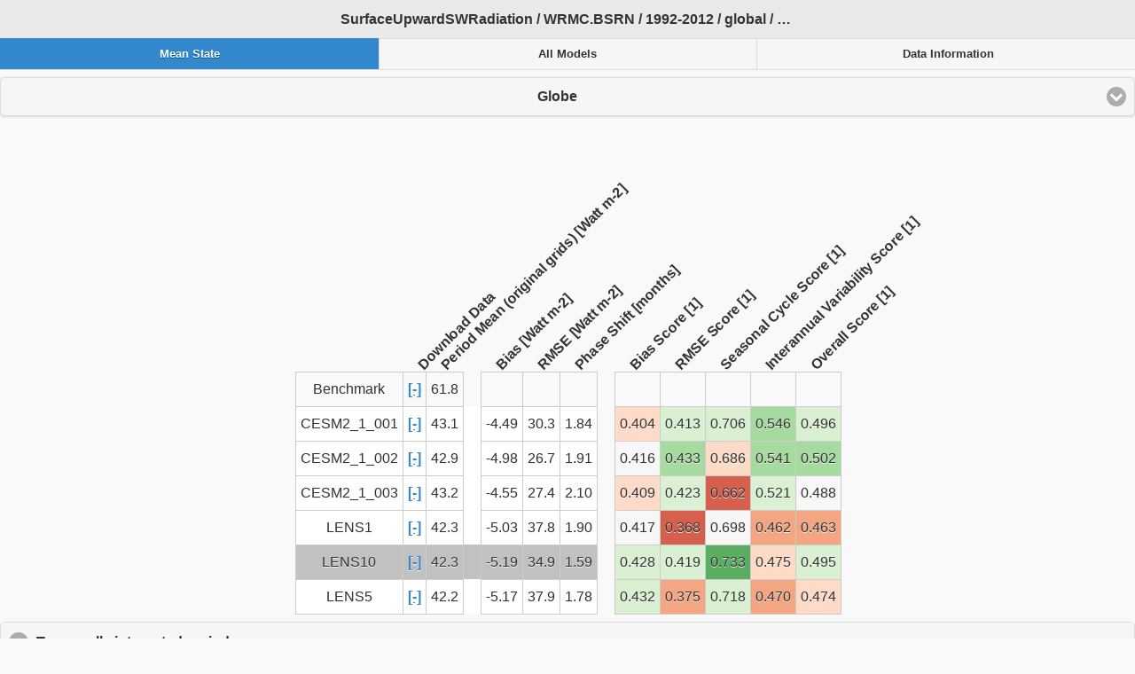

--- FILE ---
content_type: text/html; charset=UTF-8
request_url: https://webext.cgd.ucar.edu/BHIST/b.e21.BHIST.f09_g17.CMIP6-historical.001/lnd/_build_CESM2_1G/RadiationandEnergyCycle/SurfaceUpwardSWRadiation/WRMC.BSRN/WRMC.BSRN.html?model=LENS10
body_size: 32518
content:
<html>
  <head>
    <meta name="viewport" content="width=device-width, initial-scale=1">
    <link rel="stylesheet" href="https://code.jquery.com/mobile/1.4.5/jquery.mobile-1.4.5.min.css">
    <script src="https://code.jquery.com/jquery-1.11.3.min.js"></script>
    <script src="https://code.jquery.com/mobile/1.4.5/jquery.mobile-1.4.5.min.js"></script>
    <script src="https://cdnjs.cloudflare.com/ajax/libs/mathjs/3.16.5/math.min.js"></script>
    <script>
        function getQueryVariable(variable) {
            var query = window.location.search.substring(1);
            var vars = query.split("&");
            for (var i=0;i<vars.length;i++) {
                var pair = vars[i].split("=");
                if(pair[0] == variable){return pair[1];}
            }
            return(false);
        }
    </script>
    <script type='text/javascript'>
        function pageLoad() {
           pageLoadMeanState();
        }
    </script>
    <script type='text/javascript'>

        function updateImagesAndHeadersMeanState(){
            var rsel  = document.getElementById("MeanStateRegion");
            var msel  = document.getElementById("MeanStateModel");
            var rid   = rsel.selectedIndex;
            var mid   = msel.selectedIndex;
            var RNAME = rsel.options[rid].value;
            var MNAME = msel.options[mid].value;
            var CNAME = "SurfaceUpwardSWRadiation / WRMC.BSRN / 1992-2012";
            var head  = "CNAME / RNAME / MNAME";
            head      = head.replace("CNAME",CNAME).replace("RNAME",RNAME).replace("MNAME",MNAME);
            $("#MeanStateHead").text(head);
            
          document.getElementById('timeint').src =  MNAME + '_' + RNAME + '_timeint.png'
          document.getElementById('benchmark_timeint').src =  'Benchmark_' + RNAME + '_timeint.png'
          document.getElementById('bias').src =  MNAME + '_' + RNAME + '_bias.png'
          document.getElementById('biasscore').src =  MNAME + '_' + RNAME + '_biasscore.png'
          document.getElementById('phase').src =  MNAME + '_' + RNAME + '_phase.png'
          document.getElementById('benchmark_phase').src =  'Benchmark_' + RNAME + '_phase.png'
          document.getElementById('shift').src =  MNAME + '_' + RNAME + '_shift.png'
          document.getElementById('shiftscore').src =  MNAME + '_' + RNAME + '_shiftscore.png'
          document.getElementById('rmse').src =  MNAME + '_' + RNAME + '_rmse.png'
          document.getElementById('rmsescore').src =  MNAME + '_' + RNAME + '_rmsescore.png'
          document.getElementById('iav').src =  MNAME + '_' + RNAME + '_iav.png'
          document.getElementById('benchmark_iav').src =  'Benchmark_' + RNAME + '_iav.png'
          document.getElementById('iavscore').src =  MNAME + '_' + RNAME + '_iavscore.png'
          document.getElementById('cycle').src =  MNAME + '_' + RNAME + '_cycle.png'
          document.getElementById('dtcycle').src =  MNAME + '_' + RNAME + '_dtcycle.png'
          document.getElementById('spaceint').src =  MNAME + '_' + RNAME + '_spaceint.png'
          document.getElementById('compcycle').src =  RNAME + '_compcycle.png'
          document.getElementById('legend_compcycle').src =  'legend_compcycle.png'
        }

        function highlightRowMeanState(cell) {
            var select = document.getElementById("MeanStateRegion");
            for (var i = 0; i < select.length; i++){
                var table = document.getElementById("MeanState_table_" + select.options[i].value);
                var rows  = table.getElementsByTagName("tr");
                for (var r = 2; r < rows.length; r++) {
                    for (var c = 0; c < rows[r].cells.length-6; c++) {
                        rows[r].cells[c].style.backgroundColor = "#ffffff";
                    }
                }
                var r = cell.closest("tr").rowIndex;
                document.getElementById("MeanStateModel").selectedIndex = r-1;
                for (var c = 0; c < rows[r].cells.length-6; c++) {
                    rows[r].cells[c].style.backgroundColor = "#c1c1c1";
                }
            }
            updateImagesAndHeadersMeanState();
        }

        function paintScoreCellsMeanState(RNAME) {

	    var PuOr = ['#b35806','#e08214','#fdb863','#fee0b6','#f7f7f7','#d8daeb','#b2abd2','#8073ac','#542788'];
	    var GnRd = ['#b2182b','#d6604d','#f4a582','#fddbc7','#f7f7f7','#d9f0d3','#a6dba0','#5aae61','#1b7837'];
	    var colors = GnRd;
            var nc = colors.length;
            var table  = document.getElementById("MeanState_table_" + RNAME);
            var rows   = table.getElementsByTagName("tr");
            for (var c = rows[0].cells.length-5; c < rows[0].cells.length; c++) {
                var scores = [];
                for (var r = 2; r < rows.length; r++) {
                    val = rows[r].cells[c].innerHTML;
                    if (val=="") {
                      scores[r-2] = 0;
                    }else{
                      scores[r-2] = parseFloat(val);
                    }
                }
                var mean = math.mean(scores);
                var std  = math.max(0.02,math.std(scores));
                for (var r = 2; r < rows.length; r++) {
                    scores[r-2] = Math.min(+2,Math.max(-2,(scores[r-2]-mean)/std));
                }
                for (var r = 2; r < rows.length; r++) {
		    var e  = scores[r-2];
                    var ae = Math.abs(e);
                    var clr;
                    if(ae >= 0.25){
                      clr = math.round(2*e+4);
                    }else{
		      clr = math.round(4*e+4);
                    }
                    clr = math.min(math.max(0,clr),8);
                    rows[r].cells[c].style.backgroundColor = colors[clr];
                }
            }
        }

        function pageLoadMeanState() {
            var select = document.getElementById("MeanStateRegion");
            var region = getQueryVariable("region");
            var model  = getQueryVariable("model");
            if (region) {
                for (var i = 0; i < select.length; i++){
                    if (select.options[i].value == region) select.selectedIndex = i;
                }
            }
            var table = document.getElementById("MeanState_table_" + select.options[select.selectedIndex].value);
            var rows  = table.getElementsByTagName("tr");
            if (model) {
                for (var r = 0; r < rows.length; r++) {
                    if(rows[r].cells[0].innerHTML==model) highlightRowMeanState(rows[r].cells[0]);
                }
            }else{
                highlightRowMeanState(rows[2]);
            }
            for (var i = 0; i < select.length; i++){
                paintScoreCellsMeanState(select.options[i].value);
            }
            changeRegionMeanState();
        }

        function changeRegionMeanState() {
            var select = document.getElementById("MeanStateRegion");
            for (var i = 0; i < select.length; i++){
                RNAME = select.options[i].value;
                if (i == select.selectedIndex) {
                    document.getElementById("MeanState_table_" + RNAME).style.display = "table";
                }else{
                    document.getElementById("MeanState_table_" + RNAME).style.display = "none";
                }
            }
            updateImagesAndHeadersMeanState();
        }
      function AllSelect() {
        var header = "CNAME / RNAME / MNAME";
        var CNAME  = "SurfaceUpwardSWRadiation / WRMC.BSRN / 1992-2012";
        header     = header.replace("CNAME",CNAME);
        var rid    = document.getElementById("AllModelsRegion").selectedIndex;
        var RNAME  = document.getElementById("AllModelsRegion").options[rid].value;
        var pid    = document.getElementById("AllModelsPlot").selectedIndex;
        var PNAME  = document.getElementById("AllModelsPlot").options[pid].value;
        header     = header.replace("RNAME",RNAME);
        $("#AllModelsHead").text(header);
        if(PNAME == "bias" || PNAME == "biasscore" || PNAME == "shift" || PNAME == "shiftscore" || PNAME == "rmse" || PNAME == "rmsescore" || PNAME == "iavscore" || PNAME == "cycle" || PNAME == "dtcycle" || PNAME == "spaceint"){
          document.getElementById("Benchmark_div").style.display = 'none';
        }else{
          document.getElementById("Benchmark_div").style.display = 'inline';
        }
        if(PNAME == "cycle" || PNAME == "dtcycle" || PNAME == "spaceint"){
          document.getElementById("Benchmark_legend").style.display = 'none';
          document.getElementById("CESM2_1_001_legend").style.display = 'none';
          document.getElementById("CESM2_1_002_legend").style.display = 'none';
          document.getElementById("CESM2_1_003_legend").style.display = 'none';
          document.getElementById("LENS1_legend").style.display = 'none';
          document.getElementById("LENS10_legend").style.display = 'none';
          document.getElementById("LENS5_legend").style.display = 'none';
        }else{
          document.getElementById("Benchmark_legend").style.display = 'inline';
          document.getElementById("CESM2_1_001_legend").style.display = 'inline';
          document.getElementById("CESM2_1_002_legend").style.display = 'inline';
          document.getElementById("CESM2_1_003_legend").style.display = 'inline';
          document.getElementById("LENS1_legend").style.display = 'inline';
          document.getElementById("LENS10_legend").style.display = 'inline';
          document.getElementById("LENS5_legend").style.display = 'inline';
        }
        document.getElementById('Benchmark').src = 'Benchmark_' + RNAME + '_' + PNAME + '.png';
        document.getElementById('Benchmark_legend').src = 'legend_' + PNAME + '.png';
        document.getElementById('CESM2_1_001').src = 'CESM2_1_001_' + RNAME + '_' + PNAME + '.png';
        document.getElementById('CESM2_1_001_legend').src = 'legend_' + PNAME + '.png';
        document.getElementById('CESM2_1_002').src = 'CESM2_1_002_' + RNAME + '_' + PNAME + '.png';
        document.getElementById('CESM2_1_002_legend').src = 'legend_' + PNAME + '.png';
        document.getElementById('CESM2_1_003').src = 'CESM2_1_003_' + RNAME + '_' + PNAME + '.png';
        document.getElementById('CESM2_1_003_legend').src = 'legend_' + PNAME + '.png';
        document.getElementById('LENS1').src = 'LENS1_' + RNAME + '_' + PNAME + '.png';
        document.getElementById('LENS1_legend').src = 'legend_' + PNAME + '.png';
        document.getElementById('LENS10').src = 'LENS10_' + RNAME + '_' + PNAME + '.png';
        document.getElementById('LENS10_legend').src = 'legend_' + PNAME + '.png';
        document.getElementById('LENS5').src = 'LENS5_' + RNAME + '_' + PNAME + '.png';
        document.getElementById('LENS5_legend').src = 'legend_' + PNAME + '.png';
      }

      $(document).on('pageshow', '[data-role="page"]', function(){
        AllSelect()
      });
    </script>
    <style type="text/css">
      .container{
        display:inline;
      }
      .break{
        clear:left;
      }
      .child{
        margin-bottom:10px;
        display:inline-block;
        padding:5px;
        font-size: 20px;
        font-weight: bold;
      }
      table.table-header-rotated {
          border-collapse: collapse;
      }
      td {
          text-align: center;
          padding: 10px 5px;
          border: 1px solid #ccc;
      }
      th {
          padding: 5px 10px;
      }
      th.rotate {
          height: 280px;
          white-space: nowrap;
      }
      th.rotate > div {
          transform: translate(10px, 135px) rotate(-45deg);
          width: 0px;
      }
      th.rotate > div > span {
      }
      th.row-header {
          padding: 0px 10px;
          text-align: right;
      }
      td.divider {
          width: 0px;
          border: 0px solid #ccc;
          padding: 0px 0px
      }
    </style>
  </head>
  <body onload="pageLoad()">
    <div data-role="page" id="MeanState">
      <div data-role="header" data-position="fixed" data-tap-toggle="false">
        <h1 id="MeanStateHead">Mean State</h1>
        <div data-role="navbar">
          <ul>
            <li><a href='#MeanState' class=ui-btn-active ui-state-persist>Mean State</a></li>
            <li><a href='#AllModels'>All Models</a></li>
            <li><a href='#DataInformation'>Data Information</a></li>
          </ul>
        </div>
      </div>
      <select id="MeanStateRegion" onchange="changeRegionMeanState()">
        <option value='global' selected="selected">Globe</option>
      </select>
      <div style="display:none">
      <select id="MeanStateModel">
        <option value='Benchmark'>Benchmark</option>
        <option value='CESM2_1_001' selected="selected">CESM2_1_001</option>
        <option value='CESM2_1_002'>CESM2_1_002</option>
        <option value='CESM2_1_003'>CESM2_1_003</option>
        <option value='LENS1'>LENS1</option>
        <option value='LENS10'>LENS10</option>
        <option value='LENS5'>LENS5</option>
      </select>
      </div>
        <center>
        <table class="table-header-rotated" id="MeanState_table_global">
           <thead>
             <tr>
               <th></th>
               <th class="rotate"><div><span>Download Data</span></div></th>
               <th class="rotate"><div><span>Period Mean (original grids)  [Watt m-2]</span></div></th>
               <th></th>
               <th class="rotate"><div><span>Bias  [Watt m-2]</span></div></th>
               <th class="rotate"><div><span>RMSE  [Watt m-2]</span></div></th>
               <th class="rotate"><div><span>Phase Shift  [months]</span></div></th>
               <th></th>
               <th class="rotate"><div><span>Bias Score  [1]</span></div></th>
               <th class="rotate"><div><span>RMSE Score  [1]</span></div></th>
               <th class="rotate"><div><span>Seasonal Cycle Score  [1]</span></div></th>
               <th class="rotate"><div><span>Interannual Variability Score  [1]</span></div></th>
               <th class="rotate"><div><span>Overall Score  [1]</span></div></th>
             </tr>
           </thead>
           <tbody>
             <tr>
               <td class="row-header">Benchmark</td>
               <td><a href="WRMC.BSRN_Benchmark.nc" download>[-]</a></td>
               <td>61.8</td>
               <td class="divider"></td>
               <td></td>
               <td></td>
               <td></td>
               <td class="divider"></td>
               <td></td>
               <td></td>
               <td></td>
               <td></td>
               <td></td>
             </tr>
             <tr>
               <td onclick="highlightRowMeanState(this)" class="row-header">CESM2_1_001</td>
               <td onclick="highlightRowMeanState(this)"><a href="WRMC.BSRN_CESM2_1_001.nc" download>[-]</a></td>
               <td onclick="highlightRowMeanState(this)">43.1</td>
               <td onclick="highlightRowMeanState(this)" class="divider"></td>
               <td onclick="highlightRowMeanState(this)">-4.49</td>
               <td onclick="highlightRowMeanState(this)">30.3</td>
               <td onclick="highlightRowMeanState(this)">1.84</td>
               <td onclick="highlightRowMeanState(this)" class="divider"></td>
               <td onclick="highlightRowMeanState(this)">0.404</td>
               <td onclick="highlightRowMeanState(this)">0.413</td>
               <td onclick="highlightRowMeanState(this)">0.706</td>
               <td onclick="highlightRowMeanState(this)">0.546</td>
               <td onclick="highlightRowMeanState(this)">0.496</td>
             </tr>
             <tr>
               <td onclick="highlightRowMeanState(this)" class="row-header">CESM2_1_002</td>
               <td onclick="highlightRowMeanState(this)"><a href="WRMC.BSRN_CESM2_1_002.nc" download>[-]</a></td>
               <td onclick="highlightRowMeanState(this)">42.9</td>
               <td onclick="highlightRowMeanState(this)" class="divider"></td>
               <td onclick="highlightRowMeanState(this)">-4.98</td>
               <td onclick="highlightRowMeanState(this)">26.7</td>
               <td onclick="highlightRowMeanState(this)">1.91</td>
               <td onclick="highlightRowMeanState(this)" class="divider"></td>
               <td onclick="highlightRowMeanState(this)">0.416</td>
               <td onclick="highlightRowMeanState(this)">0.433</td>
               <td onclick="highlightRowMeanState(this)">0.686</td>
               <td onclick="highlightRowMeanState(this)">0.541</td>
               <td onclick="highlightRowMeanState(this)">0.502</td>
             </tr>
             <tr>
               <td onclick="highlightRowMeanState(this)" class="row-header">CESM2_1_003</td>
               <td onclick="highlightRowMeanState(this)"><a href="WRMC.BSRN_CESM2_1_003.nc" download>[-]</a></td>
               <td onclick="highlightRowMeanState(this)">43.2</td>
               <td onclick="highlightRowMeanState(this)" class="divider"></td>
               <td onclick="highlightRowMeanState(this)">-4.55</td>
               <td onclick="highlightRowMeanState(this)">27.4</td>
               <td onclick="highlightRowMeanState(this)">2.10</td>
               <td onclick="highlightRowMeanState(this)" class="divider"></td>
               <td onclick="highlightRowMeanState(this)">0.409</td>
               <td onclick="highlightRowMeanState(this)">0.423</td>
               <td onclick="highlightRowMeanState(this)">0.662</td>
               <td onclick="highlightRowMeanState(this)">0.521</td>
               <td onclick="highlightRowMeanState(this)">0.488</td>
             </tr>
             <tr>
               <td onclick="highlightRowMeanState(this)" class="row-header">LENS1</td>
               <td onclick="highlightRowMeanState(this)"><a href="WRMC.BSRN_LENS1.nc" download>[-]</a></td>
               <td onclick="highlightRowMeanState(this)">42.3</td>
               <td onclick="highlightRowMeanState(this)" class="divider"></td>
               <td onclick="highlightRowMeanState(this)">-5.03</td>
               <td onclick="highlightRowMeanState(this)">37.8</td>
               <td onclick="highlightRowMeanState(this)">1.90</td>
               <td onclick="highlightRowMeanState(this)" class="divider"></td>
               <td onclick="highlightRowMeanState(this)">0.417</td>
               <td onclick="highlightRowMeanState(this)">0.368</td>
               <td onclick="highlightRowMeanState(this)">0.698</td>
               <td onclick="highlightRowMeanState(this)">0.462</td>
               <td onclick="highlightRowMeanState(this)">0.463</td>
             </tr>
             <tr>
               <td onclick="highlightRowMeanState(this)" class="row-header">LENS10</td>
               <td onclick="highlightRowMeanState(this)"><a href="WRMC.BSRN_LENS10.nc" download>[-]</a></td>
               <td onclick="highlightRowMeanState(this)">42.3</td>
               <td onclick="highlightRowMeanState(this)" class="divider"></td>
               <td onclick="highlightRowMeanState(this)">-5.19</td>
               <td onclick="highlightRowMeanState(this)">34.9</td>
               <td onclick="highlightRowMeanState(this)">1.59</td>
               <td onclick="highlightRowMeanState(this)" class="divider"></td>
               <td onclick="highlightRowMeanState(this)">0.428</td>
               <td onclick="highlightRowMeanState(this)">0.419</td>
               <td onclick="highlightRowMeanState(this)">0.733</td>
               <td onclick="highlightRowMeanState(this)">0.475</td>
               <td onclick="highlightRowMeanState(this)">0.495</td>
             </tr>
             <tr>
               <td onclick="highlightRowMeanState(this)" class="row-header">LENS5</td>
               <td onclick="highlightRowMeanState(this)"><a href="WRMC.BSRN_LENS5.nc" download>[-]</a></td>
               <td onclick="highlightRowMeanState(this)">42.2</td>
               <td onclick="highlightRowMeanState(this)" class="divider"></td>
               <td onclick="highlightRowMeanState(this)">-5.17</td>
               <td onclick="highlightRowMeanState(this)">37.9</td>
               <td onclick="highlightRowMeanState(this)">1.78</td>
               <td onclick="highlightRowMeanState(this)" class="divider"></td>
               <td onclick="highlightRowMeanState(this)">0.432</td>
               <td onclick="highlightRowMeanState(this)">0.375</td>
               <td onclick="highlightRowMeanState(this)">0.718</td>
               <td onclick="highlightRowMeanState(this)">0.470</td>
               <td onclick="highlightRowMeanState(this)">0.474</td>
             </tr>
          </tbody>
        </table>
        </center>
        <div data-role="collapsible" data-collapsed="false"><h1>Temporally integrated period mean</h1>
        <div class="container" id="benchmark_timeint_div">
          <div class="child">
          <center>BENCHMARK&nbsp;MEAN</center>
          <img src="" id="benchmark_timeint" alt="Data not available" ></img>
          <center><img src="legend_timeint.png" id="leg"  alt="Data not available" ></img></center>
          </div>
        </div>
        <div class="container" id="timeint_div">
          <div class="child">
          <center>MODEL&nbsp;MEAN</center>
          <img src="" id="timeint" alt="Data not available" ></img>
          <center><img src="legend_timeint.png" id="leg"  alt="Data not available" ></img></center>
          </div>
        </div>
        <div class="container" id="bias_div">
          <div class="child">
          <center>BIAS</center>
          <img src="" id="bias" alt="Data not available" ></img>
          <center><img src="legend_bias.png" id="leg"  alt="Data not available" ></img></center>
          </div>
        </div>
        <div class="container" id="biasscore_div">
          <div class="child">
          <center>BIAS&nbsp;SCORE</center>
          <img src="" id="biasscore" alt="Data not available" ></img>
          <center><img src="legend_biasscore.png" id="leg"  alt="Data not available" ></img></center>
          </div>
        </div>
        <div class="container" id="rmse_div">
          <div class="child">
          <center>RMSE</center>
          <img src="" id="rmse" alt="Data not available" ></img>
          <center><img src="legend_rmse.png" id="leg"  alt="Data not available" ></img></center>
          </div>
        </div>
        <div class="container" id="rmsescore_div">
          <div class="child">
          <center>RMSE&nbsp;SCORE</center>
          <img src="" id="rmsescore" alt="Data not available" ></img>
          <center><img src="legend_rmsescore.png" id="leg"  alt="Data not available" ></img></center>
          </div>
        </div>
        <div class="container" id="benchmark_iav_div">
          <div class="child">
          <center>BENCHMARK&nbsp;INTERANNUAL&nbsp;VARIABILITY</center>
          <img src="" id="benchmark_iav" alt="Data not available" ></img>
          <center><img src="legend_iav.png" id="leg"  alt="Data not available" ></img></center>
          </div>
        </div>
        <div class="container" id="iav_div">
          <div class="child">
          <center>MODEL&nbsp;INTERANNUAL&nbsp;VARIABILITY</center>
          <img src="" id="iav" alt="Data not available" ></img>
          <center><img src="legend_iav.png" id="leg"  alt="Data not available" ></img></center>
          </div>
        </div>
        <div class="container" id="iavscore_div">
          <div class="child">
          <center>INTERANNUAL&nbsp;VARIABILITY&nbsp;SCORE</center>
          <img src="" id="iavscore" alt="Data not available" ></img>
          <center><img src="legend_iavscore.png" id="leg"  alt="Data not available" ></img></center>
          </div>
        </div>
        <div class="container" id="benchmark_phase_div">
          <div class="child">
          <center>BENCHMARK&nbsp;MAX&nbsp;MONTH</center>
          <img src="" id="benchmark_phase" alt="Data not available" ></img>
          <center><img src="legend_phase.png" id="leg"  alt="Data not available" ></img></center>
          </div>
        </div>
        <div class="container" id="phase_div">
          <div class="child">
          <center>MODEL&nbsp;MAX&nbsp;MONTH</center>
          <img src="" id="phase" alt="Data not available" ></img>
          <center><img src="legend_phase.png" id="leg"  alt="Data not available" ></img></center>
          </div>
        </div>
        <div class="container" id="shift_div">
          <div class="child">
          <center>DIFFERENCE&nbsp;IN&nbsp;MAX&nbsp;MONTH</center>
          <img src="" id="shift" alt="Data not available" ></img>
          <center><img src="legend_shift.png" id="leg"  alt="Data not available" ></img></center>
          </div>
        </div>
        <div class="container" id="shiftscore_div">
          <div class="child">
          <center>SEASONAL&nbsp;CYCLE&nbsp;SCORE</center>
          <img src="" id="shiftscore" alt="Data not available" ></img>
          <center><img src="legend_shiftscore.png" id="leg"  alt="Data not available" ></img></center>
          </div>
        </div>
        </div>
        <div data-role="collapsible" data-collapsed="false"><h1>Spatially integrated regional mean</h1>
        <div class="container" id="legend_compcycle_div">
          <div class="child">
          <center>MODEL&nbsp;COLORS</center>
          <img src="" id="legend_compcycle" alt="Data not available" ></img>
          </div>
        </div>
        <div class="container" id="spaceint_div">
          <div class="child">
          <center>REGIONAL&nbsp;MEAN</center>
          <img src="" id="spaceint" alt="Data not available" ></img>
          </div>
        </div>
        <div class="container" id="cycle_div">
          <div class="child">
          <center>ANNUAL&nbsp;CYCLE</center>
          <img src="" id="cycle" alt="Data not available" ></img>
          </div>
        </div>
        <div class="container" id="dtcycle_div">
          <div class="child">
          <center>MONTHLY&nbsp;ANOMALY</center>
          <img src="" id="dtcycle" alt="Data not available" ></img>
          </div>
        </div>
        <div class="container" id="compcycle_div">
          <div class="child">
          <center>ANNUAL&nbsp;CYCLE</center>
          <img src="" id="compcycle" alt="Data not available" ></img>
          </div>
        </div>
        </div>
    </div>
    <div data-role="page" id="AllModels">
      <div data-role="header" data-position="fixed" data-tap-toggle="false">
        <h1 id="AllModelsHead">All Models</h1>
        <div data-role="navbar">
          <ul>
            <li><a href='#MeanState'>Mean State</a></li>
            <li><a href='#AllModels' class=ui-btn-active ui-state-persist>All Models</a></li>
            <li><a href='#DataInformation'>Data Information</a></li>
          </ul>
        </div>
      </div>
      <select id="AllModelsRegion" onchange="AllSelect()">
        <option value='global' selected="selected">Globe</option>
      </select>
      <select id="AllModelsPlot" onchange="AllSelect()">
        <option value='timeint' selected="selected">Temporally integrated period mean</option>
        <option value='bias'>Temporally integrated period mean bias</option>
        <option value='biasscore'>Temporally integrated period mean bias score</option>
        <option value='phase'>Temporally integrated period mean max month</option>
        <option value='shift'>Temporally integrated mean phase shift</option>
        <option value='shiftscore'>Temporally integrated mean phase shift score</option>
        <option value='rmse'>Temporally integrated period mean rmse</option>
        <option value='rmsescore'>Temporally integrated period mean rmse score</option>
        <option value='iav'>Interannual variability</option>
        <option value='iavscore'>Interannual variability score</option>
        <option value='cycle'>Spatially integrated regional mean cycle</option>
        <option value='dtcycle'>Spatially integrated regional mean detrended cycle</option>
        <option value='spaceint'>Spatially integrated regional mean</option>
      </select>
        <div class="container" id="Benchmark_div">
          <div class="child">
          <center>Benchmark</center>
          <img src="" id="Benchmark" alt="Data not available" ></img>
          <center><img src="legend_Benchmark.png" id="Benchmark_legend"  alt="Data not available" ></img></center>
          </div>
        </div>
        <div class="container" id="CESM2_1_001_div">
          <div class="child">
          <center>CESM2_1_001</center>
          <img src="" id="CESM2_1_001" alt="Data not available" ></img>
          <center><img src="legend_CESM2_1_001.png" id="CESM2_1_001_legend"  alt="Data not available" ></img></center>
          </div>
        </div>
        <div class="container" id="CESM2_1_002_div">
          <div class="child">
          <center>CESM2_1_002</center>
          <img src="" id="CESM2_1_002" alt="Data not available" ></img>
          <center><img src="legend_CESM2_1_002.png" id="CESM2_1_002_legend"  alt="Data not available" ></img></center>
          </div>
        </div>
        <div class="container" id="CESM2_1_003_div">
          <div class="child">
          <center>CESM2_1_003</center>
          <img src="" id="CESM2_1_003" alt="Data not available" ></img>
          <center><img src="legend_CESM2_1_003.png" id="CESM2_1_003_legend"  alt="Data not available" ></img></center>
          </div>
        </div>
        <div class="container" id="LENS1_div">
          <div class="child">
          <center>LENS1</center>
          <img src="" id="LENS1" alt="Data not available" ></img>
          <center><img src="legend_LENS1.png" id="LENS1_legend"  alt="Data not available" ></img></center>
          </div>
        </div>
        <div class="container" id="LENS10_div">
          <div class="child">
          <center>LENS10</center>
          <img src="" id="LENS10" alt="Data not available" ></img>
          <center><img src="legend_LENS10.png" id="LENS10_legend"  alt="Data not available" ></img></center>
          </div>
        </div>
        <div class="container" id="LENS5_div">
          <div class="child">
          <center>LENS5</center>
          <img src="" id="LENS5" alt="Data not available" ></img>
          <center><img src="legend_LENS5.png" id="LENS5_legend"  alt="Data not available" ></img></center>
          </div>
        </div>
    </div>
    <div data-role="page" id="DataInformation">
      <div data-role="header" data-position="fixed" data-tap-toggle="false">
        <h1 id="DataInformationHead">Data Information</h1>
        <div data-role="navbar">
          <ul>
            <li><a href='#MeanState'>Mean State</a></li>
            <li><a href='#AllModels'>All Models</a></li>
            <li><a href='#DataInformation' class=ui-btn-active ui-state-persist>Data Information</a></li>
          </ul>
        </div>
      </div>
      
<p><b>&nbsp;&nbsp;altitude:&nbsp;</b>BSRN</p>
<p><b>&nbsp;&nbsp;site_name:&nbsp;</b>ASP,BAR,BER,BIL,BON,BOS,BOU,BRB,CAB,CAM,CAR,CLH,CNR,COC,DAA,DAR,DOM,DRA,DWN,E13,EUR,FLO,FPE,FUA,GCR,GVN,ILO,ISH,IZA,KWA,LAU,LER,LIN,MAN,MNM,NAU,NYA,PAL,PAY,PSU,PTR,REG,RLM,SAP,SBO,SMS,SOV,SPO,SXF,SYO,TAM,TAT,TIK,TOR,XIA</p>
<p><b>&nbsp;&nbsp;creation_date:&nbsp;</b>Sun Jun 22 23:47:22 PDT 2014</p>
<p><b>&nbsp;&nbsp;Conventions:&nbsp;</b>Please contact Prof. James Randerson (Email: jranders@uci.edu) or Dr. Mingquan Mu (mmu@uci.edu) for any question</p>
<p><b>&nbsp;&nbsp;source_file:&nbsp;</b>This product is generated from monthly WRMC.BSRN observations</p>
<p><b>&nbsp;&nbsp;title:&nbsp;</b>derived WRMC BSRN</p>
<p><b>&nbsp;&nbsp;Approach:&nbsp;</b>First I used BSRN Toolbox to extract swup (surface upward shortwave radiation) from raw data files, and saved the data in ascii format, then I organized all site data together for each month and year and saved them in a netcdf file.</p>
<p><b>&nbsp;&nbsp;Temporal resolution:&nbsp;</b>monthly</p>
<p><b>&nbsp;&nbsp;General information:&nbsp;</b>This product was derived from WRMC-BSRN radiation dataset.</p>
<p><b>&nbsp;&nbsp;Spatial resolution:&nbsp;</b>site observations</p>
<p><b>&nbsp;&nbsp;Derived data code:&nbsp;</b>http://redwood.ess.uci.edu/mingquan/www/ILAMB/Download/CODES/CODES/subroutines/convert/convert-WRMC.BSRN.ncl</p>

    </div>
  </body>
</html>

--- FILE ---
content_type: application/javascript; charset=utf-8
request_url: https://cdnjs.cloudflare.com/ajax/libs/mathjs/3.16.5/math.min.js
body_size: 104079
content:
/**
 * math.js
 * https://github.com/josdejong/mathjs
 *
 * Math.js is an extensive math library for JavaScript and Node.js,
 * It features real and complex numbers, units, matrices, a large set of
 * mathematical functions, and a flexible expression parser.
 *
 * @version 3.16.5
 * @date    2017-10-18
 *
 * @license
 * Copyright (C) 2013-2017 Jos de Jong <wjosdejong@gmail.com>
 *
 * Licensed under the Apache License, Version 2.0 (the "License"); you may not
 * use this file except in compliance with the License. You may obtain a copy
 * of the License at
 *
 * http://www.apache.org/licenses/LICENSE-2.0
 *
 * Unless required by applicable law or agreed to in writing, software
 * distributed under the License is distributed on an "AS IS" BASIS, WITHOUT
 * WARRANTIES OR CONDITIONS OF ANY KIND, either express or implied. See the
 * License for the specific language governing permissions and limitations under
 * the License.
 */
!function(e,t){"object"==typeof exports&&"object"==typeof module?module.exports=t():"function"==typeof define&&define.amd?define([],t):"object"==typeof exports?exports.math=t():e.math=t()}(this,function(){return function(e){function t(n){if(r[n])return r[n].exports;var i=r[n]={i:n,l:!1,exports:{}};return e[n].call(i.exports,i,i.exports,t),i.l=!0,i.exports}var r={};return t.m=e,t.c=r,t.d=function(e,r,n){t.o(e,r)||Object.defineProperty(e,r,{configurable:!1,enumerable:!0,get:n})},t.n=function(e){var r=e&&e.__esModule?function(){return e.default}:function(){return e};return t.d(r,"a",r),r},t.o=function(e,t){return Object.prototype.hasOwnProperty.call(e,t)},t.p="",t(t.s=148)}([function(e,t,r){"use strict";function n(e,t,r,n){function i(t,r,n){var i=e.Matrix.storage(r||"default");return new i(t,n)}var a=n("matrix",{"":function(){return i([])},string:function(e){return i([],e)},"string, string":function(e,t){return i([],e,t)},Array:function(e){return i(e)},Matrix:function(e){return i(e,e.storage())},"Array | Matrix, string":i,"Array | Matrix, string, string":i});return a.toTex={0:"\\begin{bmatrix}\\end{bmatrix}",1:"\\left(${args[0]}\\right)",2:"\\left(${args[0]}\\right)"},a}t.name="matrix",t.factory=n},function(e,t,r){"use strict";e.exports=function e(t,r,n){return t&&"function"==typeof t.map?t.map(function(t){return e(t,r,n)}):r(t)}},function(e,t,r){"use strict";function n(e,t,r){var i,a=e.length;if(a!=t[r])throw new f(a,t[r]);if(r<t.length-1){var o=r+1;for(i=0;i<a;i++){var s=e[i];if(!Array.isArray(s))throw new f(t.length-1,t.length,"<");n(e[i],t,o)}}else for(i=0;i<a;i++)if(Array.isArray(e[i]))throw new f(t.length+1,t.length,">")}function i(e,r,n,a){var o,s,u=e.length,c=r[n],f=Math.min(u,c);if(e.length=c,n<r.length-1){var l=n+1;for(o=0;o<f;o++)s=e[o],Array.isArray(s)||(s=[s],e[o]=s),i(s,r,l,a);for(o=f;o<c;o++)s=[],e[o]=s,i(s,r,l,a)}else{for(o=0;o<f;o++)for(;Array.isArray(e[o]);)e[o]=e[o][0];if(a!==t.UNINITIALIZED)for(o=f;o<c;o++)e[o]=a}}function a(e,t){var r,n=[];if(0===t.length){if(0===e.length)throw new f(null,null,"!=");return e.shift()}for(r=0;r<t[0];r+=1)n.push(a(e,t.slice(1)));return n}function o(e,t,r){var n,i;if(r<t){var a=r+1;for(n=0,i=e.length;n<i;n++)e[n]=o(e[n],t,a)}else for(;Array.isArray(e);)e=e[0];return e}function s(e,t,r){var n,i;if(Array.isArray(e)){var a=r+1;for(n=0,i=e.length;n<i;n++)e[n]=s(e[n],t,a)}else for(var o=r;o<t;o++)e=[e];return e}var u=r(3),c=r(9),f=(r(5),r(59),r(10)),l=r(51);t.size=function(e){for(var t=[];Array.isArray(e);)t.push(e.length),e=e[0];return t},t.validate=function(e,t){var r=0==t.length;if(r){if(Array.isArray(e))throw new f(e.length,0)}else n(e,t,0)},t.validateIndex=function(e,t){if(!u.isNumber(e)||!u.isInteger(e))throw new TypeError("Index must be an integer (value: "+e+")");if(e<0||"number"==typeof t&&e>=t)throw new l(e,t)},t.UNINITIALIZED={},t.resize=function(e,t,r){if(!Array.isArray(e)||!Array.isArray(t))throw new TypeError("Array expected");if(0===t.length)throw new Error("Resizing to scalar is not supported");t.forEach(function(e){if(!u.isNumber(e)||!u.isInteger(e)||e<0)throw new TypeError("Invalid size, must contain positive integers (size: "+c.format(t)+")")});var n=void 0!==r?r:0;return i(e,t,0,n),e},t.reshape=function(e,r){var n,i=t.flatten(e),o=function(e){return e.reduce(function(e,t){return e*t})};if(!Array.isArray(e)||!Array.isArray(r))throw new TypeError("Array expected");if(0===r.length)throw new f(0,o(t.size(e)),"!=");try{n=a(i,r)}catch(n){if(n instanceof f)throw new f(o(r),o(t.size(e)),"!=");throw n}if(i.length>0)throw new f(o(r),o(t.size(e)),"!=");return n},t.squeeze=function(e,r){for(var n=r||t.size(e);Array.isArray(e)&&1===e.length;)e=e[0],n.shift();for(var i=n.length;1===n[i-1];)i--;return i<n.length&&(e=o(e,i,0),n.length=i),e},t.unsqueeze=function(e,r,n,i){var a=i||t.size(e);if(n)for(var o=0;o<n;o++)e=[e],a.unshift(1);for(e=s(e,r,0);a.length<r;)a.push(1);return e},t.flatten=function(e){if(!Array.isArray(e))return e;var t=[];return e.forEach(function e(r){Array.isArray(r)?r.forEach(e):t.push(r)}),t},t.map=function(e,t){return Array.prototype.map.call(e,t)},t.forEach=function(e,t){Array.prototype.forEach.call(e,t)},t.filter=function(e,r){if(1!==t.size(e).length)throw new Error("Only one dimensional matrices supported");return Array.prototype.filter.call(e,r)},t.filterRegExp=function(e,r){if(1!==t.size(e).length)throw new Error("Only one dimensional matrices supported");return Array.prototype.filter.call(e,function(e){return r.test(e)})},t.join=function(e,t){return Array.prototype.join.call(e,t)},t.identify=function(e){if(!Array.isArray(e))throw new TypeError("Array input expected");if(0===e.length)return e;var t=[],r=0;t[0]={value:e[0],identifier:0};for(var n=1;n<e.length;n++)e[n]===e[n-1]?r++:r=0,t.push({value:e[n],identifier:r});return t},t.generalize=function(e){if(!Array.isArray(e))throw new TypeError("Array input expected");if(0===e.length)return e;for(var t=[],r=0;r<e.length;r++)t.push(e[r].value);return t},t.isArray=Array.isArray},function(e,t,r){"use strict";function n(e){for(var t=[],r=0;r<e;r++)t.push(0);return t}t.isNumber=function(e){return"number"==typeof e},t.isInteger=function(e){return!!isFinite(e)&&e==Math.round(e)},t.sign=Math.sign||function(e){return e>0?1:e<0?-1:0},t.format=function(e,r){if("function"==typeof r)return r(e);if(e===1/0)return"Infinity";if(e===-(1/0))return"-Infinity";if(isNaN(e))return"NaN";var n="auto",i=void 0;switch(r&&(r.notation&&(n=r.notation),t.isNumber(r)?i=r:r.precision&&(i=r.precision)),n){case"fixed":return t.toFixed(e,i);case"exponential":return t.toExponential(e,i);case"engineering":return t.toEngineering(e,i);case"auto":return t.toPrecision(e,i,r&&r.exponential).replace(/((\.\d*?)(0+))($|e)/,function(){var e=arguments[2],t=arguments[4];return"."!==e?e+t:t});default:throw new Error('Unknown notation "'+n+'". Choose "auto", "exponential", or "fixed".')}},t.splitNumber=function(e){var t=String(e).toLowerCase().match(/^0*?(-?)(\d+\.?\d*)(e([+-]?\d+))?$/);if(!t)throw new SyntaxError("Invalid number "+e);var r=t[1],n=t[2],i=parseFloat(t[4]||"0"),a=n.indexOf(".");i+=a!==-1?a-1:n.length-1;var o=n.replace(".","").replace(/^0*/,function(e){return i-=e.length,""}).replace(/0*$/,"").split("").map(function(e){return parseInt(e)});return 0===o.length&&(o.push(0),i++),{sign:r,coefficients:o,exponent:i}},t.toEngineering=function(e,r){if(isNaN(e)||!isFinite(e))return String(e);var i=t.roundDigits(t.splitNumber(e),r),a=i.exponent,o=i.coefficients,s=a%3===0?a:a<0?a-3-a%3:a-a%3,u=a>=0?a:Math.abs(s);o.length-1<u&&(o=o.concat(n(u-(o.length-1))));for(var c=Math.abs(a-s),f=1;--c>=0;)f++;var l=o.slice(f).join(""),p=l.match(/[1-9]/)?"."+l:"",h=o.slice(0,f).join("")+p+"e"+(a>=0?"+":"")+s.toString();return i.sign+h},t.toFixed=function(e,r){if(isNaN(e)||!isFinite(e))return String(e);var i=t.splitNumber(e),a=t.roundDigits(i,i.exponent+1+(r||0)),o=a.coefficients,s=a.exponent+1,u=s+(r||0);return o.length<u&&(o=o.concat(n(u-o.length))),s<0&&(o=n(-s+1).concat(o),s=1),r&&o.splice(s,0,0===s?"0.":"."),a.sign+o.join("")},t.toExponential=function(e,r){if(isNaN(e)||!isFinite(e))return String(e);var i=t.splitNumber(e),a=r?t.roundDigits(i,r):i,o=a.coefficients,s=a.exponent;o.length<r&&(o=o.concat(n(r-o.length)));var u=o.shift();return a.sign+u+(o.length>0?"."+o.join(""):"")+"e"+(s>=0?"+":"")+s},t.toPrecision=function(e,r,i){if(isNaN(e)||!isFinite(e))return String(e);var a=i&&void 0!==i.lower?i.lower:.001,o=i&&void 0!==i.upper?i.upper:1e5,s=t.splitNumber(e),u=Math.abs(Math.pow(10,s.exponent));if(u<a||u>=o)return t.toExponential(e,r);var c=r?t.roundDigits(s,r):s,f=c.coefficients,l=c.exponent;f.length<r&&(f=f.concat(n(r-f.length))),f=f.concat(n(l-f.length+1+(f.length<r?r-f.length:0))),f=n(-l).concat(f);var p=l>0?l:0;return p<f.length-1&&f.splice(p+1,0,"."),c.sign+f.join("")},t.roundDigits=function(e,t){for(var r={sign:e.sign,coefficients:e.coefficients,exponent:e.exponent},n=r.coefficients;t<=0;)n.unshift(0),r.exponent++,t++;if(n.length>t){var i=n.splice(t,n.length-t);if(i[0]>=5){var a=t-1;for(n[a]++;10===n[a];)n.pop(),0===a&&(n.unshift(0),r.exponent++,a++),a--,n[a]++}}return r},t.digits=function(e){return e.toExponential().replace(/e.*$/,"").replace(/^0\.?0*|\./,"").length},t.DBL_EPSILON=Number.EPSILON||2.220446049250313e-16,t.nearlyEqual=function(e,r,n){if(null==n)return e==r;if(e==r)return!0;if(isNaN(e)||isNaN(r))return!1;if(isFinite(e)&&isFinite(r)){var i=Math.abs(e-r);return i<t.DBL_EPSILON||i<=Math.max(Math.abs(e),Math.abs(r))*n}return!1}},function(e,t,r){"use strict";t.symbols={Alpha:"A",alpha:"\\alpha",Beta:"B",beta:"\\beta",Gamma:"\\Gamma",gamma:"\\gamma",Delta:"\\Delta",delta:"\\delta",Epsilon:"E",epsilon:"\\epsilon",varepsilon:"\\varepsilon",Zeta:"Z",zeta:"\\zeta",Eta:"H",eta:"\\eta",Theta:"\\Theta",theta:"\\theta",vartheta:"\\vartheta",Iota:"I",iota:"\\iota",Kappa:"K",kappa:"\\kappa",varkappa:"\\varkappa",Lambda:"\\Lambda",lambda:"\\lambda",Mu:"M",mu:"\\mu",Nu:"N",nu:"\\nu",Xi:"\\Xi",xi:"\\xi",Omicron:"O",omicron:"o",Pi:"\\Pi",pi:"\\pi",varpi:"\\varpi",Rho:"P",rho:"\\rho",varrho:"\\varrho",Sigma:"\\Sigma",sigma:"\\sigma",varsigma:"\\varsigma",Tau:"T",tau:"\\tau",Upsilon:"\\Upsilon",upsilon:"\\upsilon",Phi:"\\Phi",phi:"\\phi",varphi:"\\varphi",Chi:"X",chi:"\\chi",Psi:"\\Psi",psi:"\\psi",Omega:"\\Omega",omega:"\\omega",true:"\\mathrm{True}",false:"\\mathrm{False}",i:"i",inf:"\\infty",Inf:"\\infty",infinity:"\\infty",Infinity:"\\infty",oo:"\\infty",lim:"\\lim",undefined:"\\mathbf{?}"},t.operators={transpose:"^\\top",factorial:"!",pow:"^",dotPow:".^\\wedge",unaryPlus:"+",unaryMinus:"-",bitNot:"~",not:"\\neg",multiply:"\\cdot",divide:"\\frac",dotMultiply:".\\cdot",dotDivide:".:",mod:"\\mod",add:"+",subtract:"-",to:"\\rightarrow",leftShift:"<<",rightArithShift:">>",rightLogShift:">>>",equal:"=",unequal:"\\neq",smaller:"<",larger:">",smallerEq:"\\leq",largerEq:"\\geq",bitAnd:"\\&",bitXor:"\\underline{|}",bitOr:"|",and:"\\wedge",xor:"\\veebar",or:"\\vee"},t.defaultTemplate="\\mathrm{${name}}\\left(${args}\\right)";var n={deg:"^\\circ"};t.toSymbol=function(e,r){if(r="undefined"!=typeof r&&r)return n.hasOwnProperty(e)?n[e]:"\\mathrm{"+e+"}";if(t.symbols.hasOwnProperty(e))return t.symbols[e];if(e.indexOf("_")!==-1){var i=e.indexOf("_");return t.toSymbol(e.substring(0,i))+"_{"+t.toSymbol(e.substring(i+1))+"}"}return e}},function(e,t,r){"use strict";var n=r(71);t.clone=function e(r){var i=typeof r;if("number"===i||"string"===i||"boolean"===i||null===r||void 0===r)return r;if("function"==typeof r.clone)return r.clone();if(Array.isArray(r))return r.map(function(t){return e(t)});if(r instanceof Number)return new Number(r.valueOf());if(r instanceof String)return new String(r.valueOf());if(r instanceof Boolean)return new Boolean(r.valueOf());if(r instanceof Date)return new Date(r.valueOf());if(n(r))return r;if(r instanceof RegExp)throw new TypeError("Cannot clone "+r);return t.map(r,e)},t.map=function(e,r){var n={};for(var i in e)t.hasOwnProperty(e,i)&&(n[i]=r(e[i]));return n},t.extend=function(e,r){for(var n in r)t.hasOwnProperty(r,n)&&(e[n]=r[n]);return e},t.deepExtend=function e(r,n){if(Array.isArray(n))throw new TypeError("Arrays are not supported by deepExtend");for(var i in n)if(t.hasOwnProperty(n,i))if(n[i]&&n[i].constructor===Object)void 0===r[i]&&(r[i]={}),r[i].constructor===Object?e(r[i],n[i]):r[i]=n[i];else{if(Array.isArray(n[i]))throw new TypeError("Arrays are not supported by deepExtend");r[i]=n[i]}return r},t.deepEqual=function(e,r){var n,i,a;if(Array.isArray(e)){if(!Array.isArray(r))return!1;if(e.length!=r.length)return!1;for(i=0,a=e.length;i<a;i++)if(!t.deepEqual(e[i],r[i]))return!1;return!0}if(e instanceof Object){if(Array.isArray(r)||!(r instanceof Object))return!1;for(n in e)if(!t.deepEqual(e[n],r[n]))return!1;for(n in r)if(!t.deepEqual(e[n],r[n]))return!1;return!0}return typeof e==typeof r&&e==r},t.canDefineProperty=function(){try{if(Object.defineProperty)return Object.defineProperty({},"x",{get:function(){}}),!0}catch(e){}return!1},t.lazy=function(e,r,n){if(t.canDefineProperty()){var i,a=!0;Object.defineProperty(e,r,{get:function(){return a&&(i=n(),a=!1),i},set:function(e){i=e,a=!1},configurable:!0,enumerable:!0})}else e[r]=n()},t.traverse=function(e,t){var r=e;if(t)for(var n=t.split("."),i=0;i<n.length;i++){var a=n[i];a in r||(r[a]={}),r=r[a]}return r},t.hasOwnProperty=function(e,t){return e&&Object.hasOwnProperty.call(e,t)},t.isFactory=function(e){return e&&"function"==typeof e.factory}},function(e,t,r){"use strict";function n(e,t,r,n){var a=e.DenseMatrix,o=function(e,t,r,o){var u,c=e._data,f=e._size,l=e._datatype,p=r;"string"==typeof l&&(u=l,t=n.convert(t,u),p=n.find(r,[u,u]));var h=f.length>0?s(p,0,f,f[0],c,t,o):[];return new a({data:h,size:i(f),datatype:u})},s=function(e,t,r,n,i,a,o){var u=[];if(t===r.length-1)for(var c=0;c<n;c++)u[c]=o?e(a,i[c]):e(i[c],a);else for(var f=0;f<n;f++)u[f]=s(e,t+1,r,r[t+1],i[f],a,o);return u};return o}var i=r(5).clone;t.name="algorithm14",t.factory=n},function(e,t,r){function n(){function e(e,t){if(void 0!==r[e])throw new Error('Cannot register type "'+e+'": already exists');r[e]=t}function t(e,t,n){if(i(r,e.type)){var a=r[e.type];return a(e,t,n)}if("function"!=typeof e._compile||i(e,"_compile"))throw new Error('Cannot compile node: unknown type "'+e.type+'"');return e._compile(t,n)}var r={};return{register:e,compile:t}}var i=r(5).hasOwnProperty;t.factory=n},function(e,t,r){"use strict";function n(e,t,r,n){var i=e.DenseMatrix,o=function(e,t,r){var o=e._data,u=e._size,c=e._datatype,f=t._data,l=t._size,p=t._datatype,h=[];if(u.length!==l.length)throw new a(u.length,l.length);for(var m=0;m<u.length;m++){if(u[m]!==l[m])throw new RangeError("Dimension mismatch. Matrix A ("+u+") must match Matrix B ("+l+")");h[m]=u[m]}var d,v=r;"string"==typeof c&&c===p&&(d=c,t=n.convert(t,d),v=n.find(r,[d,d]));var g=h.length>0?s(v,0,h,h[0],o,f):[];return new i({data:g,size:h,datatype:d})},s=function(e,t,r,n,i,a){var o=[];if(t===r.length-1)for(var u=0;u<n;u++)o[u]=e(i[u],a[u]);else for(var c=0;c<n;c++)o[c]=s(e,t+1,r,r[t+1],i[c],a[c]);return o};return o}var i=r(25),a=r(10),o=i.string;o.isString;t.name="algorithm13",t.factory=n},function(e,t,r){"use strict";function n(e,r){if(Array.isArray(e)){for(var i="[",a=e.length,o=0;o<a;o++)0!=o&&(i+=", "),i+=n(e[o],r);return i+="]"}return t.format(e,r)}function i(e){return e&&"object"==typeof e&&"number"==typeof e.s&&"number"==typeof e.n&&"number"==typeof e.d||!1}var a=r(3).format,o=r(165).format,s=r(71);t.isString=function(e){return"string"==typeof e},t.endsWith=function(e,t){var r=e.length-t.length,n=e.length;return e.substring(r,n)===t},t.format=function(e,r){if("number"==typeof e)return a(e,r);if(s(e))return o(e,r);if(i(e))return r&&"decimal"===r.fraction?e.toString():e.s*e.n+"/"+e.d;if(Array.isArray(e))return n(e,r);if(t.isString(e))return'"'+e+'"';if("function"==typeof e)return e.syntax?String(e.syntax):"function";if(e&&"object"==typeof e){if("function"==typeof e.format)return e.format(r);if(e&&e.toString()!=={}.toString())return e.toString();var u=[];for(var c in e)e.hasOwnProperty(c)&&u.push('"'+c+'": '+t.format(e[c],r));return"{"+u.join(", ")+"}"}return String(e)},t.stringify=function(e){for(var t=String(e),r="",n=0;n<t.length;){var i=t.charAt(n);"\\"===i?(r+=i,n++,i=t.charAt(n),""!==i&&'"\\/bfnrtu'.indexOf(i)!==-1||(r+="\\"),r+=i):r+='"'===i?'\\"':i,n++}return'"'+r+'"'},t.escape=function(e){var t=String(e);return t=t.replace(/&/g,"&amp;").replace(/"/g,"&quot;").replace(/'/g,"&#39;").replace(/</g,"&lt;").replace(/>/g,"&gt;")}},function(e,t,r){"use strict";function n(e,t,r){if(!(this instanceof n))throw new SyntaxError("Constructor must be called with the new operator");this.actual=e,this.expected=t,this.relation=r,this.message="Dimension mismatch ("+(Array.isArray(e)?"["+e.join(", ")+"]":e)+" "+(this.relation||"!=")+" "+(Array.isArray(t)?"["+t.join(", ")+"]":t)+")",this.stack=(new Error).stack}n.prototype=new RangeError,n.prototype.constructor=RangeError,n.prototype.name="DimensionError",n.prototype.isDimensionError=!0,e.exports=n},function(e,t,r){"use strict";function n(e,t,r,n){var o=n("equalScalar",{"boolean, boolean":function(e,t){return e===t},"number, number":function(e,r){return e===r||i(e,r,t.epsilon)},"BigNumber, BigNumber":function(e,r){return e.eq(r)||a(e,r,t.epsilon)},"Fraction, Fraction":function(e,t){return e.equals(t)},"Complex, Complex":function(e,t){return e.equals(t)},"Unit, Unit":function(e,t){if(!e.equalBase(t))throw new Error("Cannot compare units with different base");return o(e.value,t.value)},"string, string":function(e,t){return e===t}});return o}var i=r(3).nearlyEqual,a=r(35);t.factory=n},function(e,t,r){"use strict";function n(e,t,n,o){var s=r(4),u=n(r(0)),c=n(r(20)),f=n(r(23)),l=n(r(11)),p=n(r(17)),h=n(r(6)),m=e.DenseMatrix,d=e.SparseMatrix,v=o("multiply",i({"Array, Array":function(t,r){g(a.size(t),a.size(r));var n=v(u(t),u(r));return e.isMatrix(n)?n.valueOf():n},"Matrix, Matrix":function(e,t){var r=e.size(),n=t.size();return g(r,n),1===r.length?1===n.length?y(e,t,r[0]):x(e,t):1===n.length?b(e,t):N(e,t)},"Matrix, Array":function(e,t){return v(e,u(t))},"Array, Matrix":function(e,t){return v(u(e,t.storage()),t)},"Matrix, any":function(e,t){var r;switch(e.storage()){case"sparse":r=p(e,t,f,!1);break;case"dense":r=h(e,t,f,!1)}return r},"any, Matrix":function(e,t){var r;switch(t.storage()){case"sparse":r=p(t,e,f,!0);break;case"dense":r=h(t,e,f,!0)}return r},"Array, any":function(e,t){return h(u(e),t,f,!1).valueOf()},"any, Array":function(e,t){return h(u(t),e,f,!0).valueOf()},"any, any":f,"Array | Matrix | any, Array | Matrix | any, ...any":function(e,t,r){for(var n=v(e,t),i=0;i<r.length;i++)n=v(n,r[i]);return n}},f.signatures)),g=function(e,t){switch(e.length){case 1:switch(t.length){case 1:if(e[0]!==t[0])throw new RangeError("Dimension mismatch in multiplication. Vectors must have the same length");break;case 2:if(e[0]!==t[0])throw new RangeError("Dimension mismatch in multiplication. Vector length ("+e[0]+") must match Matrix rows ("+t[0]+")");break;default:throw new Error("Can only multiply a 1 or 2 dimensional matrix (Matrix B has "+t.length+" dimensions)")}break;case 2:switch(t.length){case 1:if(e[1]!==t[0])throw new RangeError("Dimension mismatch in multiplication. Matrix columns ("+e[1]+") must match Vector length ("+t[0]+")");break;case 2:if(e[1]!==t[0])throw new RangeError("Dimension mismatch in multiplication. Matrix A columns ("+e[1]+") must match Matrix B rows ("+t[0]+")");break;default:throw new Error("Can only multiply a 1 or 2 dimensional matrix (Matrix B has "+t.length+" dimensions)")}break;default:throw new Error("Can only multiply a 1 or 2 dimensional matrix (Matrix A has "+e.length+" dimensions)")}},y=function(e,t,r){if(0===r)throw new Error("Cannot multiply two empty vectors");var n,i=e._data,a=e._datatype,s=t._data,u=t._datatype,l=c,p=f;a&&u&&a===u&&"string"==typeof a&&(n=a,l=o.find(c,[n,n]),p=o.find(f,[n,n]));for(var h=p(i[0],s[0]),m=1;m<r;m++)h=l(h,p(i[m],s[m]));return h},x=function(e,t){switch(t.storage()){case"dense":return w(e,t)}throw new Error("Not implemented")},w=function(e,t){var r,n=e._data,i=e._size,a=e._datatype,s=t._data,u=t._size,l=t._datatype,p=i[0],h=u[1],d=c,v=f;a&&l&&a===l&&"string"==typeof a&&(r=a,d=o.find(c,[r,r]),v=o.find(f,[r,r]));for(var g=[],y=0;y<h;y++){for(var x=v(n[0],s[0][y]),w=1;w<p;w++)x=d(x,v(n[w],s[w][y]));g[y]=x}return new m({data:g,size:[h],datatype:r})},b=function(e,t){switch(e.storage()){case"dense":return E(e,t);case"sparse":return O(e,t)}},N=function(e,t){switch(e.storage()){case"dense":switch(t.storage()){case"dense":return M(e,t);case"sparse":return A(e,t)}break;case"sparse":switch(t.storage()){case"dense":return T(e,t);case"sparse":return _(e,t)}}},E=function(e,t){var r,n=e._data,i=e._size,a=e._datatype,s=t._data,u=t._datatype,l=i[0],p=i[1],h=c,d=f;a&&u&&a===u&&"string"==typeof a&&(r=a,h=o.find(c,[r,r]),d=o.find(f,[r,r]));for(var v=[],g=0;g<l;g++){for(var y=n[g],x=d(y[0],s[0]),w=1;w<p;w++)x=h(x,d(y[w],s[w]));v[g]=x}return new m({data:v,size:[l],datatype:r})},M=function(e,t){var r,n=e._data,i=e._size,a=e._datatype,s=t._data,u=t._size,l=t._datatype,p=i[0],h=i[1],d=u[1],v=c,g=f;a&&l&&a===l&&"string"==typeof a&&(r=a,v=o.find(c,[r,r]),g=o.find(f,[r,r]));for(var y=[],x=0;x<p;x++){var w=n[x];y[x]=[];for(var b=0;b<d;b++){for(var N=g(w[0],s[0][b]),E=1;E<h;E++)N=v(N,g(w[E],s[E][b]));y[x][b]=N}}return new m({data:y,size:[p,d],datatype:r})},A=function(e,t){var r=e._data,n=e._size,i=e._datatype,a=t._values,s=t._index,u=t._ptr,p=t._size,h=t._datatype;if(!a)throw new Error("Cannot multiply Dense Matrix times Pattern only Matrix");var m,v=n[0],g=p[1],y=c,x=f,w=l,b=0;i&&h&&i===h&&"string"==typeof i&&(m=i,y=o.find(c,[m,m]),x=o.find(f,[m,m]),w=o.find(l,[m,m]),b=o.convert(0,m));for(var N=[],E=[],M=[],A=new d({values:N,index:E,ptr:M,size:[v,g],datatype:m}),O=0;O<g;O++){M[O]=E.length;var T=u[O],_=u[O+1];if(_>T)for(var S=0,C=0;C<v;C++){for(var z,k=C+1,I=T;I<_;I++){var B=s[I];S!==k?(z=x(r[C][B],a[I]),S=k):z=y(z,x(r[C][B],a[I]))}S!==k||w(z,b)||(E.push(C),N.push(z))}}return M[g]=E.length,A},O=function(e,t){var r=e._values,n=e._index,i=e._ptr,a=e._datatype;if(!r)throw new Error("Cannot multiply Pattern only Matrix times Dense Matrix");var s,u=t._data,p=t._datatype,h=e._size[0],m=t._size[0],v=[],g=[],y=[],x=c,w=f,b=l,N=0;a&&p&&a===p&&"string"==typeof a&&(s=a,x=o.find(c,[s,s]),w=o.find(f,[s,s]),b=o.find(l,[s,s]),N=o.convert(0,s));var E=[],M=[];y[0]=0;for(var A=0;A<m;A++){var O=u[A];if(!b(O,N))for(var T=i[A],_=i[A+1],S=T;S<_;S++){var C=n[S];M[C]?E[C]=x(E[C],w(O,r[S])):(M[C]=!0,g.push(C),E[C]=w(O,r[S]))}}for(var z=g.length,k=0;k<z;k++){var I=g[k];v[k]=E[I]}return y[1]=g.length,new d({values:v,index:g,ptr:y,size:[h,1],datatype:s})},T=function(e,t){var r=e._values,n=e._index,i=e._ptr,a=e._datatype;if(!r)throw new Error("Cannot multiply Pattern only Matrix times Dense Matrix");var s,u=t._data,p=t._datatype,h=e._size[0],m=t._size[0],v=t._size[1],g=c,y=f,x=l,w=0;a&&p&&a===p&&"string"==typeof a&&(s=a,g=o.find(c,[s,s]),y=o.find(f,[s,s]),x=o.find(l,[s,s]),w=o.convert(0,s));for(var b=[],N=[],E=[],M=new d({values:b,index:N,ptr:E,size:[h,v],datatype:s}),A=[],O=[],T=0;T<v;T++){E[T]=N.length;for(var _=T+1,S=0;S<m;S++){var C=u[S][T];if(!x(C,w))for(var z=i[S],k=i[S+1],I=z;I<k;I++){var B=n[I];O[B]!==_?(O[B]=_,N.push(B),A[B]=y(C,r[I])):A[B]=g(A[B],y(C,r[I]))}}for(var P=E[T],R=N.length,U=P;U<R;U++){var q=N[U];b[U]=A[q]}}return E[v]=N.length,M},_=function(e,t){var r,n=e._values,i=e._index,a=e._ptr,s=e._datatype,u=t._values,l=t._index,p=t._ptr,h=t._datatype,m=e._size[0],v=t._size[1],g=n&&u,y=c,x=f;s&&h&&s===h&&"string"==typeof s&&(r=s,y=o.find(c,[r,r]),x=o.find(f,[r,r]));for(var w,b,N,E,M,A,O,T,_=g?[]:void 0,S=[],C=[],z=new d({values:_,index:S,ptr:C,size:[m,v],datatype:r}),k=g?[]:void 0,I=[],B=0;B<v;B++){C[B]=S.length;var P=B+1;for(M=p[B],A=p[B+1],E=M;E<A;E++)if(T=l[E],g)for(b=a[T],N=a[T+1],w=b;w<N;w++)O=i[w],I[O]!==P?(I[O]=P,S.push(O),k[O]=x(u[E],n[w])):k[O]=y(k[O],x(u[E],n[w]));else for(b=a[T],N=a[T+1],w=b;w<N;w++)O=i[w],I[O]!==P&&(I[O]=P,S.push(O));if(g)for(var R=C[B],U=S.length,q=R;q<U;q++){var L=S[q];_[q]=k[L]}}return C[v]=S.length,z};return v.toTex={2:"\\left(${args[0]}"+s.operators.multiply+"${args[1]}\\right)"},v}var i=r(5).extend,a=r(2);t.name="multiply",t.factory=n},function(e,t,r){"use strict";function n(e,t){if(u(e)&&a(e,t))return e[t];if("function"==typeof e[t]&&s(e,t))throw new Error('Cannot access method "'+t+'" as a property');throw new Error('No access to property "'+t+'"')}function i(e,t,r){if(u(e)&&a(e,t))return e[t]=r;throw new Error('No access to property "'+t+'"')}function a(e,t){return!(!e||"object"!=typeof e)&&(!!c(f,t)||!(t in Object.prototype)&&!(t in Function.prototype))}function o(e,t){if(!s(e,t))throw new Error('No access to method "'+t+'"')}function s(e,t){return!(!e||"function"!=typeof e[t])&&(!(c(e,t)&&e.__proto__&&t in e.__proto__)&&(!!c(l,t)||!(t in Object.prototype)&&!(t in Function.prototype)))}function u(e){return"object"==typeof e&&e&&e.constructor===Object}var c=r(5).hasOwnProperty,f={length:!0,name:!0},l={toString:!0,valueOf:!0,toLocaleString:!0};t.getSafeProperty=n,t.setSafeProperty=i,t.isSafeProperty=a,t.validateSafeMethod=o,t.isSafeMethod=s,t.isPlainObject=u},function(e,t,r){"use strict";function n(e,t,n,s,u){function c(){if(!(this instanceof c))throw new SyntaxError("Constructor must be called with the new operator")}function f(e){for(var t in e)if(o(e,t)&&t in i)throw new Error('Scope contains an illegal symbol, "'+t+'" is a reserved keyword')}var l=n(r(7)).compile;return c.prototype.eval=function(e){return this.compile().eval(e)},c.prototype.type="Node",c.prototype.isNode=!0,c.prototype.comment="",c.prototype.compile=function(){if(arguments.length>0)throw new Error("Calling compile(math) is deprecated. Call the function as compile() instead.");var e={math:u.expression.mathWithTransform,args:{},_validateScope:f},t={},r=l(this,e,t),n=Object.keys(e).map(function(e){return"    var "+e+' = defs["'+e+'"];'}),i=n.join(" ")+'return {  "eval": function (scope) {    if (scope) _validateScope(scope);    scope = scope || {};    return '+r+";  }};",a=new Function("defs",i);return a(e)},c.prototype.forEach=function(e){throw new Error("Cannot run forEach on a Node interface")},c.prototype.map=function(e){throw new Error("Cannot run map on a Node interface")},c.prototype._ifNode=function(t){if(!e.isNode(t))throw new TypeError("Callback function must return a Node");return t},c.prototype.traverse=function(e){function t(e,r){e.forEach(function(e,n,i){r(e,n,i),t(e,r)})}e(this,null,null),t(this,e)},c.prototype.transform=function(e){function t(e,r){return e.map(function(e,n,i){var a=r(e,n,i);return t(a,r)})}var r=e(this,null,null);return t(r,e)},c.prototype.filter=function(e){var t=[];return this.traverse(function(r,n,i){e(r,n,i)&&t.push(r)}),t},c.prototype.find=function(){throw new Error("Function Node.find is deprecated. Use Node.filter instead.")},c.prototype.match=function(){throw new Error("Function Node.match is deprecated. See functions Node.filter, Node.transform, Node.traverse.")},c.prototype.clone=function(){throw new Error("Cannot clone a Node interface")},c.prototype.cloneDeep=function(){return this.map(function(e){return e.cloneDeep()})},c.prototype.equals=function(e){return!!e&&a(this,e)},c.prototype.toString=function(e){var t;if(e&&"object"==typeof e)switch(typeof e.handler){case"object":case"undefined":break;case"function":t=e.handler(this,e);break;default:throw new TypeError("Object or function expected as callback")}return"undefined"!=typeof t?t:this._toString(e)},c.prototype.toHTML=function(e){var t;if(e&&"object"==typeof e)switch(typeof e.handler){case"object":case"undefined":break;case"function":t=e.handler(this,e);break;default:throw new TypeError("Object or function expected as callback")}return"undefined"!=typeof t?t:this.toHTML(e)},c.prototype._toString=function(){throw new Error("_toString not implemented for "+this.type)},c.prototype.toTex=function(e){var t;if(e&&"object"==typeof e)switch(typeof e.handler){case"object":case"undefined":break;case"function":t=e.handler(this,e);break;default:throw new TypeError("Object or function expected as callback")}return"undefined"!=typeof t?t:this._toTex(e)},c.prototype._toTex=function(e){throw new Error("_toTex not implemented for "+this.type)},c.prototype.getIdentifier=function(){return this.type},c.prototype.getContent=function(){return this},c}var i=r(77),a=r(5).deepEqual,o=r(5).hasOwnProperty;t.name="Node",t.path="expression.node",t.math=!0,t.factory=n},function(e,t,r){"use strict";function n(e,t,r,n){var a=e.DenseMatrix,o=function(e,t,r,o){var s=e._data,u=e._size,c=e._datatype,f=t._values,l=t._index,p=t._ptr,h=t._size,m=t._datatype;if(u.length!==h.length)throw new i(u.length,h.length);if(u[0]!==h[0]||u[1]!==h[1])throw new RangeError("Dimension mismatch. Matrix A ("+u+") must match Matrix B ("+h+")");if(!f)throw new Error("Cannot perform operation on Dense Matrix and Pattern Sparse Matrix");var d,v=u[0],g=u[1],y=0,x=r;"string"==typeof c&&c===m&&(d=c,y=n.convert(0,d),x=n.find(r,[d,d]));for(var w=[],b=0;b<v;b++)w[b]=[];for(var N=[],E=[],M=0;M<g;M++){for(var A=M+1,O=p[M],T=p[M+1],_=O;_<T;_++){var S=l[_];N[S]=o?x(f[_],s[S][M]):x(s[S][M],f[_]),E[S]=A}for(var C=0;C<v;C++)E[C]===A?w[C][M]=N[C]:w[C][M]=o?x(y,s[C][M]):x(s[C][M],y)}return new a({data:w,size:[v,g],datatype:d})};return o}var i=r(10);t.name="algorithm03",t.factory=n},function(e,t,r){"use strict";function n(e,t,r,n){var i=e.DenseMatrix,a=function(e,t,r,a){var o=e._values,s=e._index,u=e._ptr,c=e._size,f=e._datatype;if(!o)throw new Error("Cannot perform operation on Pattern Sparse Matrix and Scalar value");var l,p=c[0],h=c[1],m=r;"string"==typeof f&&(l=f,t=n.convert(t,l),m=n.find(r,[l,l]));for(var d=[],v=new i({data:d,size:[p,h],datatype:l}),g=[],y=[],x=0;x<h;x++){for(var w=x+1,b=u[x],N=u[x+1],E=b;E<N;E++){var M=s[E];g[M]=o[E],y[M]=w}for(var A=0;A<p;A++)0===x&&(d[A]=[]),y[A]===w?d[A][x]=a?m(t,g[A]):m(g[A],t):d[A][x]=a?m(t,0):m(0,t)}return v};return a}t.name="algorithm12",t.factory=n},function(e,t,r){"use strict";function n(e,t,n,i){var a=n(r(11)),o=e.SparseMatrix,s=function(e,t,r,n){var s=e._values,u=e._index,c=e._ptr,f=e._size,l=e._datatype;if(!s)throw new Error("Cannot perform operation on Pattern Sparse Matrix and Scalar value");var p,h=f[0],m=f[1],d=a,v=0,g=r;"string"==typeof l&&(p=l,d=i.find(a,[p,p]),v=i.convert(0,p),t=i.convert(t,p),g=i.find(r,[p,p]));for(var y=[],x=[],w=[],b=new o({values:y,index:x,ptr:w,size:[h,m],datatype:p}),N=0;N<m;N++){w[N]=x.length;for(var E=c[N],M=c[N+1],A=E;A<M;A++){var O=u[A],T=n?g(t,s[A]):g(s[A],t);d(T,v)||(x.push(O),y.push(T))}}return w[m]=x.length,b};return s}t.name="algorithm11",t.factory=n},function(e,t,r){"use strict";function n(e,t,n,a){var o=n(r(0)),s=n(r(20)),u=r(4),c=n(r(33)),f=n(r(73)),l=n(r(36)),p=n(r(8)),h=n(r(6)),m=a("add",i({"Matrix, Matrix":function(e,t){var r;switch(e.storage()){case"sparse":switch(t.storage()){case"sparse":r=f(e,t,s);break;default:r=c(t,e,s,!0)}break;default:switch(t.storage()){case"sparse":r=c(e,t,s,!1);break;default:r=p(e,t,s)}}return r},"Array, Array":function(e,t){return m(o(e),o(t)).valueOf()},"Array, Matrix":function(e,t){return m(o(e),t)},"Matrix, Array":function(e,t){return m(e,o(t))},"Matrix, any":function(e,t){var r;switch(e.storage()){case"sparse":r=l(e,t,s,!1);break;default:r=h(e,t,s,!1)}return r},"any, Matrix":function(e,t){var r;switch(t.storage()){case"sparse":r=l(t,e,s,!0);break;default:r=h(t,e,s,!0)}return r},"Array, any":function(e,t){return h(o(e),t,s,!1).valueOf()},"any, Array":function(e,t){return h(o(t),e,s,!0).valueOf()},"any, any":s,"Array | Matrix | any, Array | Matrix | any, ...any":function(e,t,r){for(var n=m(e,t),i=0;i<r.length;i++)n=m(n,r[i]);return n}},s.signatures));return m.toTex={2:"\\left(${args[0]}"+u.operators.add+"${args[1]}\\right)"},m}var i=r(5).extend;t.name="add",t.factory=n},function(e,t,r){"use strict";function n(e,t,n,i){var a=n(r(23)),o=i("divide",{"number, number":function(e,t){return e/t},"Complex, Complex":function(e,t){return e.div(t)},"BigNumber, BigNumber":function(e,t){return e.div(t)},"Fraction, Fraction":function(e,t){return e.div(t)},"Unit, number | Fraction | BigNumber":function(e,t){var r=e.clone();return r.value=o(null===r.value?r._normalize(1):r.value,t),r},"number | Fraction | BigNumber, Unit":function(e,t){var r=t.pow(-1);return r.value=a(null===r.value?r._normalize(1):r.value,e),r},"Unit, Unit":function(e,t){return e.divide(t)}});return o}t.factory=n},function(e,t,r){"use strict";function n(e,t,r,n){var i=n("add",{"number, number":function(e,t){return e+t},"Complex, Complex":function(e,t){return e.add(t)},"BigNumber, BigNumber":function(e,t){return e.plus(t)},"Fraction, Fraction":function(e,t){return e.add(t)},"Unit, Unit":function(e,t){if(null==e.value)throw new Error("Parameter x contains a unit with undefined value");if(null==t.value)throw new Error("Parameter y contains a unit with undefined value");if(!e.equalBase(t))throw new Error("Units do not match");var r=e.clone();return r.value=i(r.value,t.value),r.fixPrefix=!1,r}});return i}t.factory=n;
},function(e,t,r){"use strict";function n(e,t,n,a){var o=r(4),s=n(r(0)),u=n(r(20)),c=n(r(37)),f=n(r(33)),l=n(r(15)),p=n(r(60)),h=n(r(36)),m=n(r(8)),d=n(r(6)),v=a("subtract",{"number, number":function(e,t){return e-t},"Complex, Complex":function(e,t){return e.sub(t)},"BigNumber, BigNumber":function(e,t){return e.minus(t)},"Fraction, Fraction":function(e,t){return e.sub(t)},"Unit, Unit":function(e,t){if(null==e.value)throw new Error("Parameter x contains a unit with undefined value");if(null==t.value)throw new Error("Parameter y contains a unit with undefined value");if(!e.equalBase(t))throw new Error("Units do not match");var r=e.clone();return r.value=v(r.value,t.value),r.fixPrefix=!1,r},"Matrix, Matrix":function(e,t){var r=e.size(),n=t.size();if(r.length!==n.length)throw new i(r.length,n.length);var a;switch(e.storage()){case"sparse":switch(t.storage()){case"sparse":a=p(e,t,v);break;default:a=l(t,e,v,!0)}break;default:switch(t.storage()){case"sparse":a=f(e,t,v,!1);break;default:a=m(e,t,v)}}return a},"Array, Array":function(e,t){return v(s(e),s(t)).valueOf()},"Array, Matrix":function(e,t){return v(s(e),t)},"Matrix, Array":function(e,t){return v(e,s(t))},"Matrix, any":function(e,t){var r;switch(e.storage()){case"sparse":r=h(e,c(t),u);break;default:r=d(e,t,v)}return r},"any, Matrix":function(e,t){var r;switch(t.storage()){case"sparse":r=h(t,e,v,!0);break;default:r=d(t,e,v,!0)}return r},"Array, any":function(e,t){return d(s(e),t,v,!1).valueOf()},"any, Array":function(e,t){return d(s(t),e,v,!0).valueOf()}});return v.toTex={2:"\\left(${args[0]}"+o.operators.subtract+"${args[1]}\\right)"},v}var i=r(10);t.name="subtract",t.factory=n},function(e,t,r){"use strict";function n(e,t,n,u){function c(t,r){if(!e.isIndex(r))throw new TypeError("Index expected");if(1!=r.size().length)throw new f(r.size().length,1);var n=t.length;s(r.min()[0],n),s(r.max()[0],n);var i=r.dimension(0),a="";return i.forEach(function(e){a+=t.charAt(e)}),a}function l(e,t,r,n){if(!t||t.isIndex!==!0)throw new TypeError("Index expected");if(1!=t.size().length)throw new f(t.size().length,1);if(void 0!==n){if("string"!=typeof n||1!==n.length)throw new TypeError("Single character expected as defaultValue")}else n=" ";var i=t.dimension(0),a=i.size()[0];if(a!=r.length)throw new f(i.size()[0],r.length);var o=e.length;s(t.min()[0]),s(t.max()[0]);for(var u=[],c=0;c<o;c++)u[c]=e.charAt(c);if(i.forEach(function(e,t){u[e]=r.charAt(t[0])}),u.length>o)for(c=o-1,a=u.length;c<a;c++)u[c]||(u[c]=n);return u.join("")}var p=n(r(0)),h=u("subset",{"Array, Index":function(e,t){var r=p(e),n=r.subset(t);return t.isScalar()?n:n.valueOf()},"Matrix, Index":function(e,t){return e.subset(t)},"Object, Index":i,"string, Index":c,"Array, Index, any":function(e,t,r){return p(o(e)).subset(t,r,void 0).valueOf()},"Array, Index, any, any":function(e,t,r,n){return p(o(e)).subset(t,r,n).valueOf()},"Matrix, Index, any":function(e,t,r){return e.clone().subset(t,r)},"Matrix, Index, any, any":function(e,t,r,n){return e.clone().subset(t,r,n)},"string, Index, string":l,"string, Index, string, string":l,"Object, Index, any":a});return h.toTex=void 0,h}function i(e,t){if(1!==t.size().length)throw new f(t.size(),1);var r=t.dimension(0);if("string"!=typeof r)throw new TypeError("String expected as index to retrieve an object property");return u(e,r)}function a(e,t,r){if(1!==t.size().length)throw new f(t.size(),1);var n=t.dimension(0);if("string"!=typeof n)throw new TypeError("String expected as index to retrieve an object property");var i=o(e);return c(i,n,r),i}var o=r(5).clone,s=r(2).validateIndex,u=r(13).getSafeProperty,c=r(13).setSafeProperty,f=r(10);t.name="subset",t.factory=n},function(e,t,r){"use strict";function n(e,t,r,n){var i=n("multiplyScalar",{"number, number":function(e,t){return e*t},"Complex, Complex":function(e,t){return e.mul(t)},"BigNumber, BigNumber":function(e,t){return e.times(t)},"Fraction, Fraction":function(e,t){return e.mul(t)},"number | Fraction | BigNumber | Complex, Unit":function(e,t){var r=t.clone();return r.value=null===r.value?r._normalize(e):i(r.value,e),r},"Unit, number | Fraction | BigNumber | Complex":function(e,t){var r=e.clone();return r.value=null===r.value?r._normalize(t):i(r.value,t),r},"Unit, Unit":function(e,t){return e.multiply(t)}});return i}t.factory=n},function(e,t,r){"use strict";function n(e,t,n,a){var o=n(r(11)),s=e.SparseMatrix,u=function(e,t,r,n){var u=e._data,c=e._size,f=e._datatype,l=t._values,p=t._index,h=t._ptr,m=t._size,d=t._datatype;if(c.length!==m.length)throw new i(c.length,m.length);if(c[0]!==m[0]||c[1]!==m[1])throw new RangeError("Dimension mismatch. Matrix A ("+c+") must match Matrix B ("+m+")");if(!l)throw new Error("Cannot perform operation on Dense Matrix and Pattern Sparse Matrix");var v,g=c[0],y=c[1],x=o,w=0,b=r;"string"==typeof f&&f===d&&(v=f,x=a.find(o,[v,v]),w=a.convert(0,v),b=a.find(r,[v,v]));for(var N=[],E=[],M=[],A=0;A<y;A++){M[A]=E.length;for(var O=h[A],T=h[A+1],_=O;_<T;_++){var S=p[_],C=n?b(l[_],u[S][A]):b(u[S][A],l[_]);x(C,w)||(E.push(S),N.push(C))}}return M[y]=E.length,new s({values:N,index:E,ptr:M,size:[g,y],datatype:v})};return u}var i=r(10);t.name="algorithm02",t.factory=n},function(e,t,r){"use strict";t.array=r(2),t.boolean=r(174),t.function=r(32),t.number=r(3),t.object=r(5),t.string=r(9),t.types=r(59),t.emitter=r(90)},function(e,t,r){"use strict";function n(e,t,r,n){var a=e.DenseMatrix,o=function(e,t,r){var o=e._size,u=e._datatype,c=t._size,f=t._datatype;if(o.length!==c.length)throw new i(o.length,c.length);if(o[0]!==c[0]||o[1]!==c[1])throw new RangeError("Dimension mismatch. Matrix A ("+o+") must match Matrix B ("+c+")");var l,p=o[0],h=o[1],m=0,d=r;"string"==typeof u&&u===f&&(l=u,m=n.convert(0,l),d=n.find(r,[l,l]));var v,g,y=[];for(v=0;v<p;v++)y[v]=[];var x=new a({data:y,size:[p,h],datatype:l}),w=[],b=[],N=[],E=[];for(g=0;g<h;g++){var M=g+1;for(s(e,g,N,w,M),s(t,g,E,b,M),v=0;v<p;v++){var A=N[v]===M?w[v]:m,O=E[v]===M?b[v]:m;y[v][g]=d(A,O)}}return x},s=function(e,t,r,n,i){for(var a=e._values,o=e._index,s=e._ptr,u=s[t],c=s[t+1];u<c;u++){var f=o[u];r[f]=i,n[f]=a[u]}};return o}var i=r(10);t.name="algorithm07",t.factory=n},function(e,t,r){"use strict";function n(e){function t(n){if(!(this instanceof t))throw new SyntaxError("Constructor must be called with the new operator");this._dimensions=[],this._isScalar=!0;for(var i=0,a=arguments.length;i<a;i++){var o=arguments[i];if(e.isRange(o))this._dimensions.push(o),this._isScalar=!1;else if(Array.isArray(o)||e.isMatrix(o)){var s=r(o.valueOf());this._dimensions.push(s);var u=s.size();1===u.length&&1===u[0]||(this._isScalar=!1)}else if("number"==typeof o)this._dimensions.push(r([o]));else{if("string"!=typeof o)throw new TypeError("Dimension must be an Array, Matrix, number, string, or Range");this._dimensions.push(o)}}}function r(t){for(var r=0,n=t.length;r<n;r++)if("number"!=typeof t[r]||!a(t[r]))throw new TypeError("Index parameters must be positive integer numbers");return new e.ImmutableDenseMatrix(t)}return t.prototype.type="Index",t.prototype.isIndex=!0,t.prototype.clone=function(){var e=new t;return e._dimensions=i(this._dimensions),e._isScalar=this._isScalar,e},t.create=function(e){var r=new t;return t.apply(r,e),r},t.prototype.size=function(){for(var e=[],t=0,r=this._dimensions.length;t<r;t++){var n=this._dimensions[t];e[t]="string"==typeof n?1:n.size()[0]}return e},t.prototype.max=function(){for(var e=[],t=0,r=this._dimensions.length;t<r;t++){var n=this._dimensions[t];e[t]="string"==typeof n?n:n.max()}return e},t.prototype.min=function(){for(var e=[],t=0,r=this._dimensions.length;t<r;t++){var n=this._dimensions[t];e[t]="string"==typeof n?n:n.min()}return e},t.prototype.forEach=function(e){for(var t=0,r=this._dimensions.length;t<r;t++)e(this._dimensions[t],t,this)},t.prototype.dimension=function(e){return this._dimensions[e]||null},t.prototype.isObjectProperty=function(){return 1===this._dimensions.length&&"string"==typeof this._dimensions[0]},t.prototype.getObjectProperty=function(){return this.isObjectProperty()?this._dimensions[0]:null},t.prototype.isScalar=function(){return this._isScalar},t.prototype.toArray=function(){for(var e=[],t=0,r=this._dimensions.length;t<r;t++){var n=this._dimensions[t];e.push("string"==typeof n?n:n.toArray())}return e},t.prototype.valueOf=t.prototype.toArray,t.prototype.toString=function(){for(var e=[],t=0,r=this._dimensions.length;t<r;t++){var n=this._dimensions[t];"string"==typeof n?e.push(JSON.stringify(n)):e.push(n.toString())}return"["+e.join(", ")+"]"},t.prototype.toJSON=function(){return{mathjs:"Index",dimensions:this._dimensions}},t.fromJSON=function(e){return t.create(e.dimensions)},t}var i=r(5).clone,a=r(3).isInteger;t.name="Index",t.path="type",t.factory=n},function(e,t,r){"use strict";function n(e,t,n,a){var o=n(r(0)),s=a("size",{Matrix:function(e){return o(e.size())},Array:i.size,string:function(e){return"Array"===t.matrix?[e.length]:o([e.length])},"number | Complex | BigNumber | Unit | boolean | null":function(e){return"Array"===t.matrix?[]:o([])}});return s.toTex=void 0,s}var i=r(2);t.name="size",t.factory=n},function(e,t,r){"use strict";function n(e,t,r,n){var a=n("abs",{number:Math.abs,Complex:function(e){return e.abs()},BigNumber:function(e){return e.abs()},Fraction:function(e){return e.abs()},"Array | Matrix":function(e){return i(e,a,!0)},Unit:function(e){return e.abs()}});return a.toTex={1:"\\left|${args[0]}\\right|"},a}var i=r(1);t.name="abs",t.factory=n},function(e,t,r){"use strict";function n(e,t,n,i){var a=n(r(0)),o=n(r(11)),s=n(r(15)),u=n(r(26)),c=n(r(16)),f=n(r(8)),l=n(r(6)),p=r(4),h=i("equal",{"any, any":function(e,t){return null===e?null===t:null===t?null===e:void 0===e?void 0===t:void 0===t?void 0===e:o(e,t)},"Matrix, Matrix":function(e,t){var r;switch(e.storage()){case"sparse":switch(t.storage()){case"sparse":r=u(e,t,o);break;default:r=s(t,e,o,!0)}break;default:switch(t.storage()){case"sparse":r=s(e,t,o,!1);break;default:r=f(e,t,o)}}return r},"Array, Array":function(e,t){return h(a(e),a(t)).valueOf()},"Array, Matrix":function(e,t){return h(a(e),t)},"Matrix, Array":function(e,t){return h(e,a(t))},"Matrix, any":function(e,t){var r;switch(e.storage()){case"sparse":r=c(e,t,o,!1);break;default:r=l(e,t,o,!1)}return r},"any, Matrix":function(e,t){var r;switch(t.storage()){case"sparse":r=c(t,e,o,!0);break;default:r=l(t,e,o,!0)}return r},"Array, any":function(e,t){return l(a(e),t,o,!1).valueOf()},"any, Array":function(e,t){return l(a(t),e,o,!0).valueOf()}});return h.toTex={2:"\\left(${args[0]}"+p.operators.equal+"${args[1]}\\right)"},h}t.name="equal",t.factory=n},function(e,t,r){"use strict";function n(e,t,n,o){function s(t,r){return e.isSparseMatrix(t)&&e.isSparseMatrix(r)?u(t.toJSON().values,r.toJSON().values):e.isSparseMatrix(t)?s(t.toArray(),r):e.isSparseMatrix(r)?s(t,r.toArray()):e.isDenseMatrix(t)?s(t.toJSON().data,r):e.isDenseMatrix(r)?s(t,r.toJSON().data):Array.isArray(t)?Array.isArray(r)?u(t,r):s(t,[r]):s([t],r)}function u(e,t){for(var r=0,n=Math.min(e.length,t.length);r<n;r++){var i=h(e[r],t[r]);if(0!==i)return i}return e.length>t.length?1:e.length<t.length?-1:0}function c(e,t){var r=Object.keys(e),n=Object.keys(t);r.sort(a),n.sort(a);var i=u(r,n);if(0!==i)return i;for(var o=0;o<r.length;o++){var s=h(e[r[o]],t[n[o]]);if(0!==s)return s}return 0}var f=n(r(76)),l=(n(r(0)),n(r(49))),p=l.signatures["boolean,boolean"],h=o("compareNatural",{"any, any":function(e,t){var r,n=f(e),o=f(t);if(!("number"!==n&&"BigNumber"!==n&&"Fraction"!==n||"number"!==o&&"BigNumber"!==o&&"Fraction"!==o))return r=l(e,t),"0"!==r.toString()?r>0?1:-1:a(n,o);if("Array"===n||"Matrix"===n||"Array"===o||"Matrix"===o)return r=s(e,t),0!==r?r:a(n,o);if(n!==o)return a(n,o);if("Complex"===n)return i(e,t);if("Unit"===n)return e.equalBase(t)?h(e.value,t.value):u(e.formatUnits(),t.formatUnits());if("boolean"===n)return p(e,t);if("string"===n)return a(e,t);if("Object"===n)return c(e,t);if("null"===n)return 0;if("undefined"===n)return 0;throw new TypeError('Unsupported type of value "'+n+'"')}});return h.toTex=void 0,h}function i(e,t){return e.re>t.re?1:e.re<t.re?-1:e.im>t.im?1:e.im<t.im?-1:0}var a=r(483);t.name="compareNatural",t.factory=n},function(e,t){t.memoize=function(e,t){return function r(){"object"!=typeof r.cache&&(r.cache={});for(var n=[],i=0;i<arguments.length;i++)n[i]=arguments[i];var a=t?t(n):JSON.stringify(n);return a in r.cache?r.cache[a]:r.cache[a]=e.apply(e,n)}},t.maxArgumentCount=function(e){return Object.keys(e.signatures||{}).reduce(function(e,t){var r=(t.match(/,/g)||[]).length+1;return Math.max(e,r)},-1)},t.callWithRightArgumentCount=function(e,t,r){return Object.keys(e.signatures||{}).reduce(function(e,t){var r=(t.match(/,/g)||[]).length+1;return Math.max(e,r)},-1)}},function(e,t,r){"use strict";function n(e,t,r,n){var a=e.DenseMatrix,o=function(e,t,r,o){var s=e._data,u=e._size,c=e._datatype,f=t._values,l=t._index,p=t._ptr,h=t._size,m=t._datatype;if(u.length!==h.length)throw new i(u.length,h.length);if(u[0]!==h[0]||u[1]!==h[1])throw new RangeError("Dimension mismatch. Matrix A ("+u+") must match Matrix B ("+h+")");if(!f)throw new Error("Cannot perform operation on Dense Matrix and Pattern Sparse Matrix");var d,v,g=u[0],y=u[1],x="string"==typeof c&&c===m?c:void 0,w=x?n.find(r,[x,x]):r,b=[];for(d=0;d<g;d++)b[d]=[];var N=[],E=[];for(v=0;v<y;v++){for(var M=v+1,A=p[v],O=p[v+1],T=A;T<O;T++)d=l[T],N[d]=o?w(f[T],s[d][v]):w(s[d][v],f[T]),E[d]=M;for(d=0;d<g;d++)E[d]===M?b[d][v]=N[d]:b[d][v]=s[d][v]}return new a({data:b,size:[g,y],datatype:x})};return o}var i=r(10);t.name="algorithm01",t.factory=n},function(e,t,r){"use strict";function n(e,t,n,o){var s=n(r(0)),u=n(r(15)),c=n(r(26)),f=n(r(16)),l=n(r(8)),p=n(r(6)),h=r(4),m=o("larger",{"boolean, boolean":function(e,t){return e>t},"number, number":function(e,r){return e>r&&!i(e,r,t.epsilon)},"BigNumber, BigNumber":function(e,r){return e.gt(r)&&!a(e,r,t.epsilon)},"Fraction, Fraction":function(e,t){return 1===e.compare(t)},"Complex, Complex":function(){throw new TypeError("No ordering relation is defined for complex numbers")},"Unit, Unit":function(e,t){if(!e.equalBase(t))throw new Error("Cannot compare units with different base");return m(e.value,t.value)},"string, string":function(e,t){return e>t},"Matrix, Matrix":function(e,t){var r;switch(e.storage()){case"sparse":switch(t.storage()){case"sparse":r=c(e,t,m);break;default:r=u(t,e,m,!0)}break;default:switch(t.storage()){case"sparse":r=u(e,t,m,!1);break;default:r=l(e,t,m)}}return r},"Array, Array":function(e,t){return m(s(e),s(t)).valueOf()},"Array, Matrix":function(e,t){return m(s(e),t)},"Matrix, Array":function(e,t){return m(e,s(t))},"Matrix, any":function(e,t){var r;switch(e.storage()){case"sparse":r=f(e,t,m,!1);break;default:r=p(e,t,m,!1)}return r},"any, Matrix":function(e,t){var r;switch(t.storage()){case"sparse":r=f(t,e,m,!0);break;default:r=p(t,e,m,!0)}return r},"Array, any":function(e,t){return p(s(e),t,m,!1).valueOf()},"any, Array":function(e,t){return p(s(t),e,m,!0).valueOf()}});return m.toTex={2:"\\left(${args[0]}"+h.operators.larger+"${args[1]}\\right)"},m}var i=r(3).nearlyEqual,a=r(35);t.name="larger",t.factory=n},function(e,t,r){"use strict";e.exports=function(e,t,r){if(null==r)return e.eq(t);if(e.eq(t))return!0;if(e.isNaN()||t.isNaN())return!1;if(e.isFinite()&&t.isFinite()){var n=e.minus(t).abs();if(n.isZero())return!0;var i=e.constructor.max(e.abs(),t.abs());return n.lte(i.times(r))}return!1}},function(e,t,r){"use strict";function n(e,t,r,n){var i=e.DenseMatrix,a=function(e,t,r,a){var o=e._values,s=e._index,u=e._ptr,c=e._size,f=e._datatype;if(!o)throw new Error("Cannot perform operation on Pattern Sparse Matrix and Scalar value");var l,p=c[0],h=c[1],m=r;"string"==typeof f&&(l=f,t=n.convert(t,l),m=n.find(r,[l,l]));for(var d=[],v=new i({data:d,size:[p,h],datatype:l}),g=[],y=[],x=0;x<h;x++){for(var w=x+1,b=u[x],N=u[x+1],E=b;E<N;E++){var M=s[E];g[M]=o[E],y[M]=w}for(var A=0;A<p;A++)0===x&&(d[A]=[]),y[A]===w?d[A][x]=a?m(t,g[A]):m(g[A],t):d[A][x]=t}return v};return a}t.name="algorithm10",t.factory=n},function(e,t,r){"use strict";function n(e,t,n,a){var o=r(4),s=a("unaryMinus",{number:function(e){return-e},Complex:function(e){return e.neg()},BigNumber:function(e){return e.neg()},Fraction:function(e){return e.neg()},Unit:function(e){var t=e.clone();return t.value=s(e.value),t},"Array | Matrix":function(e){return i(e,s,!0)}});return s.toTex={1:o.operators.unaryMinus+"\\left(${args[0]}\\right)"},s}var i=r(1);t.name="unaryMinus",t.factory=n},function(e,t,r){"use strict";function n(e,t,n,o){function s(t,r){var n=u(t),i=n?new e.BigNumber(0):0;if(c(t),r){var o=f(r);return t.length>0?o.resize(t,i):o}var s=[];return t.length>0?a(s,t,i):s}function u(t){var r=!1;return t.forEach(function(t,n,i){e.isBigNumber(t)&&(r=!0,i[n]=t.toNumber())}),r}function c(e){e.forEach(function(e){if("number"!=typeof e||!i(e)||e<0)throw new Error("Parameters in function zeros must be positive integers")})}var f=n(r(0)),l=o("zeros",{"":function(){return"Array"===t.matrix?s([]):s([],"default")},"...number | BigNumber | string":function(e){var r=e[e.length-1];if("string"==typeof r){var n=e.pop();return s(e,n)}return"Array"===t.matrix?s(e):s(e,"default")},Array:s,Matrix:function(e){var t=e.storage();return s(e.valueOf(),t)},"Array | Matrix, string":function(e,t){return s(e.valueOf(),t)}});return l.toTex=void 0,l}var i=r(3).isInteger,a=r(2).resize;t.name="zeros",t.factory=n},function(e,t,r){"use strict";function n(e,t,n,o){function s(t,r){if(1!=arguments.length&&2!=arguments.length)throw new i("parse",arguments.length,1,2);if(he=r&&r.nodes?r.nodes:{},"string"==typeof t)return me=t,g();if(Array.isArray(t)||t instanceof e.Matrix)return a(t,function(e){if("string"!=typeof e)throw new TypeError("String expected");return me=e,g()});throw new TypeError("String or matrix expected")}function u(){ve=0,ge=me.charAt(0),we=0,be=null}function c(){ve++,ge=me.charAt(ve)}function f(){return me.charAt(ve-1)}function l(){return me.charAt(ve+1)}function p(){return me.charAt(ve+2)}function h(){for(xe=fe.NULL,ye="",de="";s.isWhitespace(ge,we);)c();if("#"==ge)for(;"\n"!=ge&&""!=ge;)de+=ge,c();if(""==ge)return void(xe=fe.DELIMITER);if("\n"==ge&&!we)return xe=fe.DELIMITER,ye=ge,void c();var e=ge+l(),t=e+p();if(3==t.length&&le[t])return xe=fe.DELIMITER,ye=t,c(),c(),void c();if(2==e.length&&le[e])return xe=fe.DELIMITER,ye=e,c(),void c();if(le[ge])return xe=fe.DELIMITER,ye=ge,void c();if(!s.isDigitDot(ge)){if(s.isAlpha(ge,f(),l())){for(;s.isAlpha(ge,f(),l())||s.isDigit(ge);)ye+=ge,c();return void(xe=pe.hasOwnProperty(ye)?fe.DELIMITER:fe.SYMBOL)}for(xe=fe.UNKNOWN;""!=ge;)ye+=ge,c();throw W('Syntax error in part "'+ye+'"')}if(xe=fe.NUMBER,"."==ge)ye+=ge,c(),s.isDigit(ge)||(xe=fe.DELIMITER);else{for(;s.isDigit(ge);)ye+=ge,c();s.isDecimalMark(ge,l())&&(ye+=ge,c())}for(;s.isDigit(ge);)ye+=ge,c();if(e=l(),"E"==ge||"e"==ge)if(s.isDigit(e)||"-"==e||"+"==e){if(ye+=ge,c(),"+"!=ge&&"-"!=ge||(ye+=ge,c()),!s.isDigit(ge))throw W('Digit expected, got "'+ge+'"');for(;s.isDigit(ge);)ye+=ge,c();if(s.isDecimalMark(ge,l()))throw W('Digit expected, got "'+ge+'"')}else if("."==e)throw c(),W('Digit expected, got "'+ge+'"')}function m(){do h();while("\n"==ye)}function d(){we++}function v(){we--}function g(){u(),h();var e=y();if(""!=ye)throw xe==fe.DELIMITER?Y("Unexpected operator "+ye):W('Unexpected part "'+ye+'"');return e}function y(){var e,t,r=[];for(""!=ye&&"\n"!=ye&&";"!=ye&&(e=x(),e.comment=de);"\n"==ye||";"==ye;)0==r.length&&e&&(t=";"!=ye,r.push({node:e,visible:t})),h(),"\n"!=ye&&";"!=ye&&""!=ye&&(e=x(),e.comment=de,t=";"!=ye,r.push({node:e,visible:t}));return r.length>0?new K(r):(e||(e=new te("undefined","undefined"),e.comment=de),e)}function x(){var t,r,n,i,a=w();if("="==ye){if(e.isSymbolNode(a))return t=a.name,m(),n=x(),new Q(new ce(t),n);if(e.isAccessorNode(a))return m(),n=x(),new Q(a.object,a.index,n);if(e.isFunctionNode(a)&&(i=!0,r=[],t=a.name,a.args.forEach(function(t,n){e.isSymbolNode(t)?r[n]=t.name:i=!1}),i))return m(),n=x(),new re(t,r,n);throw W("Invalid left hand side of assignment operator =")}return a}function w(){for(var e=b();"?"==ye;){var t=be;be=we,m();var r=e,n=x();if(":"!=ye)throw W("False part of conditional expression expected");be=null,m();var i=x();e=new ee(r,n,i),be=t}return e}function b(){for(var e=N();"or"==ye;)m(),e=new ae("or","or",[e,N()]);return e}function N(){for(var e=E();"xor"==ye;)m(),e=new ae("xor","xor",[e,E()]);return e}function E(){for(var e=M();"and"==ye;)m(),e=new ae("and","and",[e,M()]);return e}function M(){for(var e=A();"|"==ye;)m(),e=new ae("|","bitOr",[e,A()]);return e}function A(){for(var e=O();"^|"==ye;)m(),e=new ae("^|","bitXor",[e,O()]);return e}function O(){for(var e=T();"&"==ye;)m(),e=new ae("&","bitAnd",[e,T()]);return e}function T(){var e,t,r,n,i;for(e=_(),t={"==":"equal","!=":"unequal","<":"smaller",">":"larger","<=":"smallerEq",">=":"largerEq"};t.hasOwnProperty(ye);)r=ye,n=t[r],m(),i=[e,_()],e=new ae(r,n,i);return e}function _(){var e,t,r,n,i;for(e=S(),t={"<<":"leftShift",">>":"rightArithShift",">>>":"rightLogShift"};t.hasOwnProperty(ye);)r=ye,n=t[r],m(),i=[e,S()],e=new ae(r,n,i);return e}function S(){var e,t,r,n,i;for(e=C(),t={to:"to",in:"to"};t.hasOwnProperty(ye);)r=ye,n=t[r],m(),"in"===r&&""===ye?e=new ae("*","multiply",[e,new ce("in")],!0):(i=[e,C()],e=new ae(r,n,i));return e}function C(){var e,t=[];if(e=":"==ye?new te("1","number"):z(),":"==ye&&be!==we){for(t.push(e);":"==ye&&t.length<3;)m(),")"==ye||"]"==ye||","==ye||""==ye?t.push(new ce("end")):t.push(z());e=3==t.length?new ue(t[0],t[2],t[1]):new ue(t[0],t[1])}return e}function z(){var e,t,r,n,i;for(e=k(),t={"+":"add","-":"subtract"};t.hasOwnProperty(ye);)r=ye,n=t[r],m(),i=[e,k()],e=new ae(r,n,i);return e}function k(){var t,r,n,i,a;for(t=I(),r=t,n={"*":"multiply",".*":"dotMultiply","/":"divide","./":"dotDivide","%":"mod",mod:"mod"};;)if(n.hasOwnProperty(ye))i=ye,a=n[i],m(),r=I(),t=new ae(i,a,[t,r]);else{if(!(xe===fe.SYMBOL||"in"===ye&&e.isConstantNode(t))&&(xe!==fe.NUMBER||e.isConstantNode(r)||e.isOperatorNode(r)&&"!"!==r.op)&&"("!==ye)break;r=I(),t=new ae("*","multiply",[t,r],!0)}return t}function I(){var e,t,r,n={"-":"unaryMinus","+":"unaryPlus","~":"bitNot",not:"not"};return n.hasOwnProperty(ye)?(r=n[ye],e=ye,m(),t=[I()],new ae(e,r,t)):B()}function B(){var e,t,r,n;return e=P(),"^"!=ye&&".^"!=ye||(t=ye,r="^"==t?"pow":"dotPow",m(),n=[e,I()],e=new ae(t,r,n)),e}function P(){var e,t,r,n,i;for(e=R(),t={"!":"factorial","'":"transpose"};t.hasOwnProperty(ye);)r=ye,n=t[r],h(),i=[e],e=new ae(r,n,i),e=q(e);return e}function R(){var e=[];if(xe==fe.SYMBOL&&he.hasOwnProperty(ye)){var t=he[ye];if(h(),"("==ye){if(e=[],d(),h(),")"!=ye)for(e.push(x());","==ye;)h(),e.push(x());if(")"!=ye)throw W("Parenthesis ) expected");v(),h()}return new t(e)}return U()}function U(){var e,t;return xe==fe.SYMBOL||xe==fe.DELIMITER&&ye in pe?(t=ye,h(),e=new ce(t),e=q(e)):L()}function q(t,r){for(var n;!("("!==ye&&"["!==ye&&"."!==ye||r&&r.indexOf(ye)===-1);)if(n=[],"("===ye){if(!(e.isSymbolNode(t)||e.isAccessorNode(t)||e.isFunctionNode(t)))return t;if(d(),h(),")"!==ye)for(n.push(x());","===ye;)h(),n.push(x());if(")"!==ye)throw W("Parenthesis ) expected");v(),h(),t=new se(t,n)}else if("["===ye){if(d(),h(),"]"!==ye)for(n.push(x());","===ye;)h(),n.push(x());if("]"!==ye)throw W("Parenthesis ] expected");v(),h(),t=new X(t,new ne(n))}else{if(h(),xe!==fe.SYMBOL)throw W("Property name expected after dot");n.push(new te(ye)),h();var i=!0;t=new X(t,new ne(n,i))}return t}function L(){var e,t;return'"'==ye?(t=j(),e=new te(t,"string"),e=q(e)):F()}function j(){for(var e="";""!=ge&&'"'!=ge;)"\\"==ge&&(e+=ge,c()),e+=ge,c();if(h(),'"'!=ye)throw W('End of string " expected');return h(),e}function F(){var e,t,r,n;if("["==ye){if(d(),h(),"]"!=ye){var i=D();if(";"==ye){for(r=1,t=[i];";"==ye;)h(),t[r]=D(),r++;if("]"!=ye)throw W("End of matrix ] expected");v(),h(),n=t[0].items.length;for(var a=1;a<r;a++)if(t[a].items.length!=n)throw Y("Column dimensions mismatch ("+t[a].items.length+" != "+n+")");e=new J(t)}else{if("]"!=ye)throw W("End of matrix ] expected");v(),h(),e=i}}else v(),h(),e=new J([]);return q(e)}return H()}function D(){for(var e=[x()],t=1;","==ye;)h(),e[t]=x(),t++;return new J(e)}function H(){if("{"==ye){var e,t={};do if(h(),"}"!=ye){if('"'==ye)e=j();else{if(xe!=fe.SYMBOL)throw W("Symbol or string expected as object key");e=ye,h()}if(":"!=ye)throw W("Colon : expected after object key");h(),t[e]=x()}while(","==ye);if("}"!=ye)throw W("Comma , or bracket } expected after object value");h();var r=new ie(t);return r=q(r)}return $()}function $(){var e;return xe==fe.NUMBER?(e=ye,h(),new te(e,"number")):G()}function G(){var e;if("("==ye){if(d(),h(),e=x(),")"!=ye)throw W("Parenthesis ) expected");return v(),h(),e=new oe(e),e=q(e)}return Z()}function Z(){throw W(""==ye?"Unexpected end of expression":"'"===ye?"Value expected. Note: strings must be enclosed by double quotes":"Value expected")}function V(){return ve-ye.length+1}function W(e){var t=V(),r=new SyntaxError(e+" (char "+t+")");return r.char=t,r}function Y(e){var t=V(),r=new SyntaxError(e+" (char "+t+")");return r.char=t,r}var X=n(r(102)),J=n(r(80)),Q=n(r(104)),K=n(r(105)),ee=n(r(106)),te=n(r(53)),re=n(r(107)),ne=n(r(78)),ie=n(r(109)),ae=n(r(62)),oe=n(r(63)),se=n(r(54)),ue=n(r(79)),ce=n(r(40)),fe={NULL:0,DELIMITER:1,NUMBER:2,SYMBOL:3,UNKNOWN:4},le={",":!0,"(":!0,")":!0,"[":!0,"]":!0,"{":!0,"}":!0,'"':!0,";":!0,"+":!0,"-":!0,"*":!0,".*":!0,"/":!0,"./":!0,"%":!0,"^":!0,".^":!0,"~":!0,"!":!0,"&":!0,"|":!0,"^|":!0,"'":!0,"=":!0,":":!0,"?":!0,"==":!0,"!=":!0,"<":!0,">":!0,"<=":!0,">=":!0,"<<":!0,">>":!0,">>>":!0},pe={mod:!0,to:!0,in:!0,and:!0,xor:!0,or:!0,not:!0},he={},me="",de="",ve=0,ge="",ye="",xe=fe.NULL,we=0,be=null;return s.isAlpha=function(e,t,r){return s.isValidLatinOrGreek(e)||s.isValidMathSymbol(e,r)||s.isValidMathSymbol(t,e)},s.isValidLatinOrGreek=function(e){return/^[a-zA-Z_$\u00C0-\u02AF\u0370-\u03FF\u2100-\u214F]$/.test(e)},s.isValidMathSymbol=function(e,t){return/^[\uD835]$/.test(e)&&/^[\uDC00-\uDFFF]$/.test(t)&&/^[^\uDC55\uDC9D\uDCA0\uDCA1\uDCA3\uDCA4\uDCA7\uDCA8\uDCAD\uDCBA\uDCBC\uDCC4\uDD06\uDD0B\uDD0C\uDD15\uDD1D\uDD3A\uDD3F\uDD45\uDD47-\uDD49\uDD51\uDEA6\uDEA7\uDFCC\uDFCD]$/.test(t)},s.isWhitespace=function(e,t){return" "==e||"\t"==e||"\n"==e&&t>0},s.isDecimalMark=function(e,t){return"."==e&&"/"!==t&&"*"!==t&&"^"!==t},s.isDigitDot=function(e){return e>="0"&&e<="9"||"."==e},s.isDigit=function(e){return e>="0"&&e<="9"},s}var i=r(50),a=r(1);t.name="parse",t.path="expression",t.factory=n},function(e,t,r){"use strict";function n(e,t,n,c,f){function l(t){return!!e.Unit&&e.Unit.isValuelessUnit(t)}function p(e){if(!(this instanceof p))throw new SyntaxError("Constructor must be called with the new operator");if("string"!=typeof e)throw new TypeError('String expected for parameter "name"');this.name=e}function h(t,r,n){if(!(t instanceof p))throw new TypeError("No valid SymbolNode");r.undef=m,r.Unit=e.Unit,r.getSafeProperty=u,r.hasOwnProperty=s;var i=a(t.name);return s(n,t.name)?n[t.name]:t.name in r.math?"("+i+" in scope ? getSafeProperty(scope, "+i+") : getSafeProperty(math, "+i+"))":"("+i+" in scope ? getSafeProperty(scope, "+i+") : "+(l(t.name)?"new Unit(null, "+i+")":"undef("+i+")")+")"}function m(e){throw new Error("Undefined symbol "+e)}var d=n(r(7)).register,v=(n(r(7)).compile,n(r(14)));return p.prototype=new v,p.prototype.type="SymbolNode",p.prototype.isSymbolNode=!0,d(p.prototype.type,h),p.prototype.forEach=function(e){},p.prototype.map=function(e){return this.clone()},p.prototype.clone=function(){return new p(this.name)},p.prototype._toString=function(e){return this.name},p.prototype.toHTML=function(e){var t=o(this.name);return"true"==t||"false"==t?'<span class="math-symbol math-boolean">'+t+"</span>":"i"==t?'<span class="math-symbol math-imaginary-symbol">'+t+"</span>":"Infinity"==t?'<span class="math-symbol math-infinity-symbol">'+t+"</span>":"NaN"==t?'<span class="math-symbol math-nan-symbol">'+t+"</span>":"null"==t?'<span class="math-symbol math-null-symbol">'+t+"</span>":"uninitialized"==t?'<span class="math-symbol math-uninitialized-symbol">'+t+"</span>":'<span class="math-symbol">'+t+"</span>"},p.prototype._toTex=function(e){var t=!1;"undefined"==typeof f[this.name]&&l(this.name)&&(t=!0);var r=i.toSymbol(this.name,t);return"\\"===r[0]?r:" "+r},p}var i=r(4),a=r(9).stringify,o=r(9).escape,s=r(5).hasOwnProperty,u=r(13).getSafeProperty;t.name="SymbolNode",t.path="expression.node",t.math=!0,t.factory=n},function(e,t,r){var n=r(51);t.transform=function(e){return e&&e.isIndexError?new n(e.index+1,e.min+1,void 0!==e.max?e.max+1:void 0):e}},function(e,t,r){"use strict";var n=r(58);e.exports=function e(t,r){n(t)&&(t=t.valueOf());for(var i=0,a=t.length;i<a;i++){var o=t[i];Array.isArray(o)?e(o,r):r(o)}}},function(e,t,r){"use strict";function n(e,t,n,c){function d(t,r){if(!(this instanceof d))throw new SyntaxError("Constructor must be called with the new operator");if(r&&!h(r))throw new Error("Invalid datatype: "+r);if(e.isMatrix(t))"DenseMatrix"===t.type?(this._data=u.clone(t._data),this._size=u.clone(t._size),this._datatype=r||t._datatype):(this._data=t.toArray(),this._size=t.size(),this._datatype=r||t._datatype);else if(t&&f(t.data)&&f(t.size))this._data=t.data,this._size=t.size,this._datatype=r||t.datatype;else if(f(t))this._data=b(t),this._size=s.size(this._data),s.validate(this._data,this._size),this._datatype=r;else{if(t)throw new TypeError("Unsupported type of data ("+i.types.type(t)+")");this._data=[],this._size=[0],this._datatype=r}}function v(t,r){if(!e.isIndex(r))throw new TypeError("Invalid index");var n=r.isScalar();if(n)return t.get(r.min());var i=r.size();if(i.length!=t._size.length)throw new a(i.length,t._size.length);for(var o=r.min(),s=r.max(),u=0,c=t._size.length;u<c;u++)m(o[u],t._size[u]),m(s[u],t._size[u]);return new d(g(t._data,r,i.length,0),t._datatype)}function g(e,t,r,n){var i=n===r-1,a=t.dimension(n);return i?a.map(function(t){return m(t,e.length),e[t]}).valueOf():a.map(function(i){m(i,e.length);var a=e[i];return g(a,t,r,n+1)}).valueOf()}function y(t,r,n,i){if(!r||r.isIndex!==!0)throw new TypeError("Invalid index");var o,c=r.size(),f=r.isScalar();if(e.isMatrix(n)?(o=n.size(),n=n.valueOf()):o=s.size(n),f){if(0!==o.length)throw new TypeError("Scalar expected");t.set(r.min(),n,i)}else{if(c.length<t._size.length)throw new a(c.length,t._size.length,"<");if(o.length<c.length){for(var l=0,p=0;1===c[l]&&1===o[l];)l++;for(;1===c[l];)p++,l++;n=s.unsqueeze(n,c.length,p,o)}if(!u.deepEqual(c,o))throw new a(c,o,">");var h=r.max().map(function(e){return e+1});w(t,h,i);var m=c.length,d=0;x(t._data,r,n,m,d)}return t}function x(e,t,r,n,i){var a=i===n-1,o=t.dimension(i);a?o.forEach(function(t,n){m(t),e[t]=r[n[0]]}):o.forEach(function(a,o){m(a),x(e[a],t,r[o[0]],n,i+1)})}function w(e,t,r){for(var n=e._size.slice(0),i=!1;n.length<t.length;)n.push(0),i=!0;for(var a=0,o=t.length;a<o;a++)t[a]>n[a]&&(n[a]=t[a],i=!0);i&&E(e,n,r)}function b(e){for(var t=0,r=e.length;t<r;t++){var n=e[t];f(n)?e[t]=b(n):n&&n.isMatrix===!0&&(e[t]=b(n.valueOf()))}return e}var N=n(r(72));d.prototype=new N,d.prototype.type="DenseMatrix",d.prototype.isDenseMatrix=!0,d.prototype.storage=function(){return"dense"},d.prototype.datatype=function(){return this._datatype},d.prototype.create=function(e,t){return new d(e,t)},d.prototype.subset=function(e,t,r){switch(arguments.length){case 1:return v(this,e);case 2:case 3:return y(this,e,t,r);default:throw new SyntaxError("Wrong number of arguments")}},d.prototype.get=function(e){if(!f(e))throw new TypeError("Array expected");if(e.length!=this._size.length)throw new a(e.length,this._size.length);for(var t=0;t<e.length;t++)m(e[t],this._size[t]);for(var r=this._data,n=0,i=e.length;n<i;n++){var o=e[n];m(o,r.length),r=r[o]}return r},d.prototype.set=function(e,t,r){if(!f(e))throw new TypeError("Array expected");if(e.length<this._size.length)throw new a(e.length,this._size.length,"<");var n,i,o,s=e.map(function(e){return e+1});w(this,s,r);var u=this._data;for(n=0,i=e.length-1;n<i;n++)o=e[n],m(o,u.length),u=u[o];return o=e[e.length-1],m(o,u.length),u[o]=t,this},d.prototype.resize=function(e,t,r){
if(!f(e))throw new TypeError("Array expected");var n=r?this.clone():this;return E(n,e,t)};var E=function(e,t,r){if(0===t.length){for(var n=e._data;f(n);)n=n[0];return n}return e._size=t.slice(0),e._data=s.resize(e._data,e._size,r),e};return d.prototype.reshape=function(e,t){var r=t?this.clone():this;return r._data=s.reshape(r._data,e),r._size=e.slice(0),r},d.prototype.clone=function(){var e=new d({data:u.clone(this._data),size:u.clone(this._size),datatype:this._datatype});return e},d.prototype.size=function(){return this._size.slice(0)},d.prototype.map=function(e){var t=this,r=function(n,i){return f(n)?n.map(function(e,t){return r(e,i.concat(t))}):e(n,i,t)};return new d({data:r(this._data,[]),size:u.clone(this._size),datatype:this._datatype})},d.prototype.forEach=function(e){var t=this,r=function(n,i){f(n)?n.forEach(function(e,t){r(e,i.concat(t))}):e(n,i,t)};r(this._data,[])},d.prototype.toArray=function(){return u.clone(this._data)},d.prototype.valueOf=function(){return this._data},d.prototype.format=function(e){return o.format(this._data,e)},d.prototype.toString=function(){return o.format(this._data)},d.prototype.toJSON=function(){return{mathjs:"DenseMatrix",data:this._data,size:this._size,datatype:this._datatype}},d.prototype.diagonal=function(t){if(t){if(e.isBigNumber(t)&&(t=t.toNumber()),!l(t)||!p(t))throw new TypeError("The parameter k must be an integer number")}else t=0;for(var r=t>0?t:0,n=t<0?-t:0,i=this._size[0],a=this._size[1],o=Math.min(i-n,a-r),s=[],u=0;u<o;u++)s[u]=this._data[u+n][u+r];return new d({data:s,size:[o],datatype:this._datatype})},d.diagonal=function(t,r,n,i,a){if(!f(t))throw new TypeError("Array expected, size parameter");if(2!==t.length)throw new Error("Only two dimensions matrix are supported");if(t=t.map(function(t){if(e.isBigNumber(t)&&(t=t.toNumber()),!l(t)||!p(t)||t<1)throw new Error("Size values must be positive integers");return t}),n){if(e.isBigNumber(n)&&(n=n.toNumber()),!l(n)||!p(n))throw new TypeError("The parameter k must be an integer number")}else n=0;i&&h(a)&&(i=c.convert(i,a));var o,u=n>0?n:0,m=n<0?-n:0,v=t[0],g=t[1],y=Math.min(v-m,g-u);if(f(r)){if(r.length!==y)throw new Error("Invalid value array length");o=function(e){return r[e]}}else if(e.isMatrix(r)){var x=r.size();if(1!==x.length||x[0]!==y)throw new Error("Invalid matrix length");o=function(e){return r.get([e])}}else o=function(){return r};i||(i=e.isBigNumber(o(0))?new e.BigNumber(0):0);var w=[];if(t.length>0){w=s.resize(w,t,i);for(var b=0;b<y;b++)w[b+m][b+u]=o(b)}return new d({data:w,size:[v,g]})},d.fromJSON=function(e){return new d(e)},d.prototype.swapRows=function(e,t){if(!(l(e)&&p(e)&&l(t)&&p(t)))throw new Error("Row index must be positive integers");if(2!==this._size.length)throw new Error("Only two dimensional matrix is supported");return m(e,this._size[0]),m(t,this._size[0]),d._swapRows(e,t,this._data),this},d._swapRows=function(e,t,r){var n=r[e];r[e]=r[t],r[t]=n},e.Matrix._storage.dense=d,e.Matrix._storage.default=d,d}var i=r(25),a=r(10),o=(r(13).getSafeProperty,r(13).setSafeProperty,i.string),s=i.array,u=i.object,c=i.number,f=Array.isArray,l=c.isNumber,p=c.isInteger,h=o.isString,m=s.validateIndex;t.name="DenseMatrix",t.path="type",t.factory=n,t.lazy=!1},function(e,t,r){"use strict";function n(e,t,n,o){var s=n(r(0)),u=n(r(15)),c=n(r(26)),f=n(r(16)),l=n(r(8)),p=n(r(6)),h=r(4),m=o("smaller",{"boolean, boolean":function(e,t){return e<t},"number, number":function(e,r){return e<r&&!i(e,r,t.epsilon)},"BigNumber, BigNumber":function(e,r){return e.lt(r)&&!a(e,r,t.epsilon)},"Fraction, Fraction":function(e,t){return e.compare(t)===-1},"Complex, Complex":function(e,t){throw new TypeError("No ordering relation is defined for complex numbers")},"Unit, Unit":function(e,t){if(!e.equalBase(t))throw new Error("Cannot compare units with different base");return m(e.value,t.value)},"string, string":function(e,t){return e<t},"Matrix, Matrix":function(e,t){var r;switch(e.storage()){case"sparse":switch(t.storage()){case"sparse":r=c(e,t,m);break;default:r=u(t,e,m,!0)}break;default:switch(t.storage()){case"sparse":r=u(e,t,m,!1);break;default:r=l(e,t,m)}}return r},"Array, Array":function(e,t){return m(s(e),s(t)).valueOf()},"Array, Matrix":function(e,t){return m(s(e),t)},"Matrix, Array":function(e,t){return m(e,s(t))},"Matrix, any":function(e,t){var r;switch(e.storage()){case"sparse":r=f(e,t,m,!1);break;default:r=p(e,t,m,!1)}return r},"any, Matrix":function(e,t){var r;switch(t.storage()){case"sparse":r=f(t,e,m,!0);break;default:r=p(t,e,m,!0)}return r},"Array, any":function(e,t){return p(s(e),t,m,!1).valueOf()},"any, Array":function(e,t){return p(s(t),e,m,!0).valueOf()}});return m.toTex={2:"\\left(${args[0]}"+h.operators.smaller+"${args[1]}\\right)"},m}var i=r(3).nearlyEqual,a=r(35);t.name="smaller",t.factory=n},function(e,t,r){"use strict";function n(e,t,n,o){function s(r,n){if(t.predictable&&!i(n)&&r<0)try{var a=m(n),o=d(a);if((n===o||Math.abs((n-o)/n)<1e-14)&&a.d%2===1)return(a.n%2===0?1:-1)*Math.pow(-r,n)}catch(e){}return r*r<1&&n===1/0||r*r>1&&n===-(1/0)?0:t.predictable&&(r<-1&&n===1/0||r>-1&&r<0&&n===-(1/0))?NaN:i(n)||r>=0||t.predictable?Math.pow(r,n):new e.Complex(r,0).pow(n,0)}function u(e,t){if(!i(t)||t<0)throw new TypeError("For A^b, b must be a positive integer (value is "+t+")");var r=a(e);if(2!=r.length)throw new Error("For A^b, A must be 2 dimensional (A has "+r.length+" dimensions)");if(r[0]!=r[1])throw new Error("For A^b, A must be square (size is "+r[0]+"x"+r[1]+")");for(var n=l(r[0]).valueOf(),o=e;t>=1;)1==(1&t)&&(n=p(o,n)),t>>=1,o=p(o,o);return n}function c(e,t){return h(u(e.valueOf(),t))}var f=r(4),l=n(r(61)),p=n(r(12)),h=n(r(0)),m=n(r(92)),d=n(r(74)),v=o("pow",{"number, number":s,"Complex, Complex":function(e,t){return e.pow(t)},"BigNumber, BigNumber":function(r,n){return n.isInteger()||r>=0||t.predictable?r.pow(n):new e.Complex(r.toNumber(),0).pow(n.toNumber(),0)},"Fraction, Fraction":function(e,r){if(1!==r.d){if(t.predictable)throw new Error("Function pow does not support non-integer exponents for fractions.");return s(e.valueOf(),r.valueOf())}return e.pow(r)},"Array, number":u,"Array, BigNumber":function(e,t){return u(e,t.toNumber())},"Matrix, number":c,"Matrix, BigNumber":function(e,t){return c(e,t.toNumber())},"Unit, number":function(e,t){return e.pow(t)}});return v.toTex={2:"\\left(${args[0]}\\right)"+f.operators.pow+"{${args[1]}}"},v}var i=r(3).isInteger,a=r(2).size;t.name="pow",t.factory=n},function(e,t,r){"use strict";var n=r(58);e.exports=function(e){return Array.isArray(e)||n(e)}},function(e,t,r){"use strict";function n(e,t,n,a){var o=n(r(19)),s=n(r(12)),u=n(r(114)),c=n(r(0)),f=n(r(17)),l=n(r(6)),p=a("divide",i({"Array | Matrix, Array | Matrix":function(e,t){return s(e,u(t))},"Matrix, any":function(e,t){var r;switch(e.storage()){case"sparse":r=f(e,t,o,!1);break;case"dense":r=l(e,t,o,!1)}return r},"Array, any":function(e,t){return l(c(e),t,o,!1).valueOf()},"any, Array | Matrix":function(e,t){return s(e,u(t))}},o.signatures));return p.toTex={2:"\\frac{${args[0]}}{${args[1]}}"},p}var i=r(5).extend;t.name="divide",t.factory=n},function(e,t,r){"use strict";function n(e,t,r,n){var o=n("isInteger",{number:a.isInteger,BigNumber:function(e){return e.isInt()},Fraction:function(e){return 1===e.d&&isFinite(e.n)},"Array | Matrix":function(e){return i(e,o)}});return o}var i=r(1),a=r(3);t.name="isInteger",t.factory=n},function(e,t,r){"use strict";function n(e,t,n,o){var s=n(r(0)),u=n(r(15)),c=n(r(60)),f=n(r(16)),l=n(r(8)),p=n(r(6)),h=o("compare",{"boolean, boolean":function(e,t){return e===t?0:e>t?1:-1},"number, number":function(e,r){return e===r||i(e,r,t.epsilon)?0:e>r?1:-1},"BigNumber, BigNumber":function(r,n){return r.eq(n)||a(r,n,t.epsilon)?new e.BigNumber(0):new e.BigNumber(r.cmp(n))},"Fraction, Fraction":function(t,r){return new e.Fraction(t.compare(r))},"Complex, Complex":function(){throw new TypeError("No ordering relation is defined for complex numbers")},"Unit, Unit":function(e,t){if(!e.equalBase(t))throw new Error("Cannot compare units with different base");return h(e.value,t.value)},"string, string":function(e,t){return e===t?0:e>t?1:-1},"Matrix, Matrix":function(e,t){var r;switch(e.storage()){case"sparse":switch(t.storage()){case"sparse":r=c(e,t,h);break;default:r=u(t,e,h,!0)}break;default:switch(t.storage()){case"sparse":r=u(e,t,h,!1);break;default:r=l(e,t,h)}}return r},"Array, Array":function(e,t){return h(s(e),s(t)).valueOf()},"Array, Matrix":function(e,t){return h(s(e),t)},"Matrix, Array":function(e,t){return h(e,s(t))},"Matrix, any":function(e,t){var r;switch(e.storage()){case"sparse":r=f(e,t,h,!1);break;default:r=p(e,t,h,!1)}return r},"any, Matrix":function(e,t){var r;switch(t.storage()){case"sparse":r=f(t,e,h,!0);break;default:r=p(t,e,h,!0)}return r},"Array, any":function(e,t){return p(s(e),t,h,!1).valueOf()},"any, Array":function(e,t){return p(s(t),e,h,!0).valueOf()}});return h.toTex=void 0,h}var i=r(3).nearlyEqual,a=r(35);t.name="compare",t.factory=n},function(e,t,r){"use strict";function n(e,t,r,i){if(!(this instanceof n))throw new SyntaxError("Constructor must be called with the new operator");this.fn=e,this.count=t,this.min=r,this.max=i,this.message="Wrong number of arguments in function "+e+" ("+t+" provided, "+r+(void 0!=i?"-"+i:"")+" expected)",this.stack=(new Error).stack}n.prototype=new Error,n.prototype.constructor=Error,n.prototype.name="ArgumentsError",n.prototype.isArgumentsError=!0,e.exports=n},function(e,t,r){"use strict";function n(e,t,r){if(!(this instanceof n))throw new SyntaxError("Constructor must be called with the new operator");this.index=e,arguments.length<3?(this.min=0,this.max=t):(this.min=t,this.max=r),void 0!==this.min&&this.index<this.min?this.message="Index out of range ("+this.index+" < "+this.min+")":void 0!==this.max&&this.index>=this.max?this.message="Index out of range ("+this.index+" > "+(this.max-1)+")":this.message="Index out of range ("+this.index+")",this.stack=(new Error).stack}n.prototype=new RangeError,n.prototype.constructor=RangeError,n.prototype.name="IndexError",n.prototype.isIndexError=!0,e.exports=n},function(e,t,r){"use strict";function n(e,t){var r=e;"keep"!==t&&(r=e.getContent());for(var n=r.getIdentifier(),i=0;i<o.length;i++)if(n in o[i])return i;return null}function i(e,t){var r=e;"keep"!==t&&(r=e.getContent());var i=r.getIdentifier(),a=n(r,t);if(null===a)return null;var s=o[a][i];if(s.hasOwnProperty("associativity")){if("left"===s.associativity)return"left";if("right"===s.associativity)return"right";throw Error("'"+i+"' has the invalid associativity '"+s.associativity+"'.")}return null}function a(e,t,r){var i=e,a=t;if("keep"!==r)var i=e.getContent(),a=t.getContent();var s=i.getIdentifier(),u=a.getIdentifier(),c=n(i,r);if(null===c)return null;var f=o[c][s];if(f.hasOwnProperty("associativeWith")&&f.associativeWith instanceof Array){for(var l=0;l<f.associativeWith.length;l++)if(f.associativeWith[l]===u)return!0;return!1}return null}var o=[{AssignmentNode:{},FunctionAssignmentNode:{}},{ConditionalNode:{latexLeftParens:!1,latexRightParens:!1,latexParens:!1}},{"OperatorNode:or":{associativity:"left",associativeWith:[]}},{"OperatorNode:xor":{associativity:"left",associativeWith:[]}},{"OperatorNode:and":{associativity:"left",associativeWith:[]}},{"OperatorNode:bitOr":{associativity:"left",associativeWith:[]}},{"OperatorNode:bitXor":{associativity:"left",associativeWith:[]}},{"OperatorNode:bitAnd":{associativity:"left",associativeWith:[]}},{"OperatorNode:equal":{associativity:"left",associativeWith:[]},"OperatorNode:unequal":{associativity:"left",associativeWith:[]},"OperatorNode:smaller":{associativity:"left",associativeWith:[]},"OperatorNode:larger":{associativity:"left",associativeWith:[]},"OperatorNode:smallerEq":{associativity:"left",associativeWith:[]},"OperatorNode:largerEq":{associativity:"left",associativeWith:[]}},{"OperatorNode:leftShift":{associativity:"left",associativeWith:[]},"OperatorNode:rightArithShift":{associativity:"left",associativeWith:[]},"OperatorNode:rightLogShift":{associativity:"left",associativeWith:[]}},{"OperatorNode:to":{associativity:"left",associativeWith:[]}},{RangeNode:{}},{"OperatorNode:add":{associativity:"left",associativeWith:["OperatorNode:add","OperatorNode:subtract"]},"OperatorNode:subtract":{associativity:"left",associativeWith:[]}},{"OperatorNode:multiply":{associativity:"left",associativeWith:["OperatorNode:multiply","OperatorNode:divide","Operator:dotMultiply","Operator:dotDivide"]},"OperatorNode:divide":{associativity:"left",associativeWith:[],latexLeftParens:!1,latexRightParens:!1,latexParens:!1},"OperatorNode:dotMultiply":{associativity:"left",associativeWith:["OperatorNode:multiply","OperatorNode:divide","OperatorNode:dotMultiply","OperatorNode:doDivide"]},"OperatorNode:dotDivide":{associativity:"left",associativeWith:[]},"OperatorNode:mod":{associativity:"left",associativeWith:[]}},{"OperatorNode:unaryPlus":{associativity:"right"},"OperatorNode:unaryMinus":{associativity:"right"},"OperatorNode:bitNot":{associativity:"right"},"OperatorNode:not":{associativity:"right"}},{"OperatorNode:pow":{associativity:"right",associativeWith:[],latexRightParens:!1},"OperatorNode:dotPow":{associativity:"right",associativeWith:[]}},{"OperatorNode:factorial":{associativity:"left"}},{"OperatorNode:transpose":{associativity:"left"}}];e.exports.properties=o,e.exports.getPrecedence=n,e.exports.getAssociativity=i,e.exports.isAssociativeWith=a},function(e,t,r){"use strict";function n(e,t,n,s){function u(e,t){if(!(this instanceof u))throw new SyntaxError("Constructor must be called with the new operator");if(t){if("string"!=typeof t)throw new TypeError('String expected for parameter "valueType"');if("string"!=typeof e)throw new TypeError('String expected for parameter "value"');this.value=e,this.valueType=t}else this.value=e+"",this.valueType=i(e);if(!h[this.valueType])throw new TypeError('Unsupported type of value "'+this.valueType+'"')}function c(e,r,n){if(!(e instanceof u))throw new TypeError("No valid ConstantNode");switch(e.valueType){case"number":return"BigNumber"===t.number?"math.bignumber("+a(e.value)+")":"Fraction"===t.number?"math.fraction("+a(e.value)+")":(f(e.value),e.value.replace(/^(0*)[0-9]/,function(e,t){return e.substring(t.length)}));case"string":return a(e.value);case"boolean":return"true"===String(e.value)?"true":"false";case"undefined":return"undefined";case"null":return"null";default:throw new TypeError('Unsupported type of constant "'+e.valueType+'"')}}function f(e){if("string"!=typeof e||!/^[\-+]?((\d+\.?\d*)|(\d*\.?\d+))([eE][+\-]?\d+)?$/.test(e))throw new Error('Invalid numeric value "'+e+'"')}var l=n(r(7)).register,p=(n(r(7)).compile,n(r(14))),h={number:!0,string:!0,boolean:!0,undefined:!0,null:!0};return u.prototype=new p,u.prototype.type="ConstantNode",u.prototype.isConstantNode=!0,l(u.prototype.type,c),u.prototype.forEach=function(e){},u.prototype.map=function(e){return this.clone()},u.prototype.clone=function(){return new u(this.value,this.valueType)},u.prototype._toString=function(e){switch(this.valueType){case"string":return a(this.value);default:return this.value}},u.prototype.toHTML=function(e){var t=o(this.value);switch(this.valueType){case"number":return'<span class="math-number">'+t+"</span>";case"string":return'<span class="math-string">'+t+"</span>";case"boolean":return'<span class="math-boolean">'+t+"</span>";case"null":return'<span class="math-null-symbol">'+t+"</span>";case"undefined":return'<span class="math-undefined">'+t+"</span>";default:return'<span class="math-symbol">'+t+"</span>"}},u.prototype._toTex=function(e){var t,r=this.value;switch(this.valueType){case"string":return"\\mathtt{"+a(r)+"}";case"number":return t=r.toLowerCase().indexOf("e"),t!==-1?r.substring(0,t)+"\\cdot10^{"+r.substring(t+1)+"}":r;default:return r}},u}var i=r(59).type,a=r(9).stringify,o=r(9).escape;t.name="ConstantNode",t.path="expression.node",t.factory=n},function(e,t,r){"use strict";function n(e,t,n,h,m){function d(t,r){if(!(this instanceof d))throw new SyntaxError("Constructor must be called with the new operator");if("string"==typeof t&&(t=new N(t)),!e.isNode(t))throw new TypeError('Node expected as parameter "fn"');if(!Array.isArray(r)||!r.every(e.isNode))throw new TypeError('Array containing Nodes expected for parameter "args"');this.fn=t,this.args=r||[],Object.defineProperty(this,"name",{get:function(){return this.fn.name||""}.bind(this),set:function(){throw new Error("Cannot assign a new name, name is read-only")}});var n=function(){throw new Error("Property `FunctionNode.object` is deprecated, use `FunctionNode.fn` instead")};Object.defineProperty(this,"object",{get:n,set:n})}function v(t,r,n){if(!(t instanceof d))throw new TypeError("No valid FunctionNode");var i,o=w(t.fn,r,n),s=c(t.args,function(e){return w(e,r,n)}),h=g(r,n);if(e.isSymbolNode(t.fn)){var m=t.fn.name,v=u(r.math,m)?r.math[m]:void 0,y="function"==typeof v&&1==v.rawArgs;return y?(i=p(r),r[i]=t.args,o+"("+i+", math, "+h+")"):o+"("+f(s,", ")+")"}if(e.isAccessorNode(t.fn)&&e.isIndexNode(t.fn.index)&&t.fn.index.isObjectProperty()){i=p(r),r[i]=t.args,r.validateSafeMethod=l;var x=w(t.fn.object,r,n),b=a(t.fn.index.getObjectProperty());return"(function () {var object = "+x+";validateSafeMethod(object, "+b+");return (object["+b+"] && object["+b+"].rawArgs)  ? object["+b+"]("+i+", math, "+h+") : object["+b+"]("+f(s,", ")+")})()"}return i=p(r),r[i]=t.args,"(function () {var fn = "+o+";return (fn && fn.rawArgs)  ? fn("+i+", math, "+h+") : fn("+f(s,", ")+")})()"}function g(e,t){var r=Object.keys(t);if(0===r.length)return"scope";e.extend=s;var n=c(r,function(e){return a(e)+": "+t[e]});return"extend(extend({}, scope), {"+f(n,", ")+"})"}function y(t,r,n){for(var i,a="",o=new RegExp("\\$(?:\\{([a-z_][a-z_0-9]*)(?:\\[([0-9]+)\\])?\\}|\\$)","ig"),s=0;null!==(i=o.exec(t));)if(a+=t.substring(s,i.index),s=i.index,"$$"===i[0])a+="$",s++;else{s+=i[0].length;var u=r[i[1]];if(!u)throw new ReferenceError("Template: Property "+i[1]+" does not exist.");if(void 0===i[2])switch(typeof u){case"string":a+=u;break;case"object":if(e.isNode(u))a+=u.toTex(n);else{if(!Array.isArray(u))throw new TypeError("Template: "+i[1]+" has to be a Node, String or array of Nodes");a+=u.map(function(t,r){if(e.isNode(t))return t.toTex(n);throw new TypeError("Template: "+i[1]+"["+r+"] is not a Node.")}).join(",")}break;default:throw new TypeError("Template: "+i[1]+" has to be a Node, String or array of Nodes")}else{if(!e.isNode(u[i[2]]&&u[i[2]]))throw new TypeError("Template: "+i[1]+"["+i[2]+"] is not a Node.");a+=u[i[2]].toTex(n)}}return a+=t.slice(s)}var x=n(r(7)).register,w=n(r(7)).compile,b=n(r(14)),N=n(r(40));d.prototype=new b,d.prototype.type="FunctionNode",d.prototype.isFunctionNode=!0,x(d.prototype.type,v),d.prototype.forEach=function(e){for(var t=0;t<this.args.length;t++)e(this.args[t],"args["+t+"]",this)},d.prototype.map=function(e){for(var t=this.fn.map(e),r=[],n=0;n<this.args.length;n++)r[n]=this._ifNode(e(this.args[n],"args["+n+"]",this));return new d(t,r)},d.prototype.clone=function(){return new d(this.fn,this.args.slice(0))};var E=d.prototype.toString;d.prototype.toString=function(e){var t,r=this.fn.toString(e);return e&&"object"==typeof e.handler&&u(e.handler,r)&&(t=e.handler[r](this,e)),"undefined"!=typeof t?t:E.call(this,e)},d.prototype._toString=function(t){var r=this.args.map(function(e){return e.toString(t)}),n=e.isFunctionAssignmentNode(this.fn)?"("+this.fn.toString(t)+")":this.fn.toString(t);return n+"("+r.join(", ")+")"},d.prototype.toHTML=function(e){var t=this.args.map(function(t){return t.toHTML(e)});return'<span class="math-function">'+o(this.fn)+'</span><span class="math-paranthesis math-round-parenthesis">(</span>'+t.join('<span class="math-separator">,</span>')+'<span class="math-paranthesis math-round-parenthesis">)</span>'};var M=d.prototype.toTex;return d.prototype.toTex=function(e){var t;return e&&"object"==typeof e.handler&&u(e.handler,this.name)&&(t=e.handler[this.name](this,e)),"undefined"!=typeof t?t:M.call(this,e)},d.prototype._toTex=function(e){var t,r=this.args.map(function(t){return t.toTex(e)});!m[this.name]||"function"!=typeof m[this.name].toTex&&"object"!=typeof m[this.name].toTex&&"string"!=typeof m[this.name].toTex||(t=m[this.name].toTex);var n;switch(typeof t){case"function":n=t(this,e);break;case"string":n=y(t,this,e);break;case"object":switch(typeof t[r.length]){case"function":n=t[r.length](this,e);break;case"string":n=y(t[r.length],this,e)}}return"undefined"!=typeof n?n:y(i.defaultTemplate,this,e)},d.prototype.getIdentifier=function(){return this.type+":"+this.name},d}var i=r(4),a=r(9).stringify,o=r(9).escape,s=r(5).extend,u=r(5).hasOwnProperty,c=r(2).map,f=r(2).join,l=r(13).validateSafeMethod,p=r(108);t.name="FunctionNode",t.path="expression.node",t.math=!0,t.factory=n},function(e,t,r){"use strict";function n(e,t,r,n){var a=n("isPositive",{number:function(e){return e>0},BigNumber:function(e){return!e.isNeg()&&!e.isZero()&&!e.isNaN()},Fraction:function(e){return e.s>0&&e.n>0},Unit:function(e){return a(e.value)},"Array | Matrix":function(e){return i(e,a)}});return a}var i=r(1);r(3);t.name="isPositive",t.factory=n},function(e,t,r){"use strict";function n(e,t,r,n){function a(r){return r>=0||t.predictable?Math.sqrt(r):new e.Complex(r,0).sqrt()}var o=n("sqrt",{number:a,Complex:function(e){return e.sqrt()},BigNumber:function(e){return!e.isNegative()||t.predictable?e.sqrt():a(e.toNumber())},"Array | Matrix":function(e){return i(e,o,!0)},Unit:function(e){return e.pow(.5)}});return o.toTex={1:"\\sqrt{${args[0]}}"},o}var i=r(1);t.name="sqrt",t.factory=n},function(e,t,r){"use strict";function n(e,t,r,n){var a=n("isNegative",{number:function(e){return e<0},BigNumber:function(e){return e.isNeg()&&!e.isZero()&&!e.isNaN()},Fraction:function(e){return e.s<0},Unit:function(e){return a(e.value)},"Array | Matrix":function(e){return i(e,a)}});return a}var i=r(1);r(3);t.name="isNegative",t.factory=n},function(e,t,r){"use strict";e.exports=function(e){return e&&e.constructor.prototype.isMatrix||!1}},function(e,t,r){"use strict";t.type=function(e){var t=typeof e;return"object"===t?null===e?"null":Array.isArray(e)?"Array":e instanceof Date?"Date":e instanceof RegExp?"RegExp":e instanceof Boolean?"boolean":e instanceof Number?"number":e instanceof String?"string":"Object":"function"===t?"Function":t}},function(e,t,r){"use strict";function n(e,t,n,a){var o=n(r(11)),s=e.SparseMatrix,u=function(e,t,r){var n=e._values,u=e._index,c=e._ptr,f=e._size,l=e._datatype,p=t._values,h=t._index,m=t._ptr,d=t._size,v=t._datatype;if(f.length!==d.length)throw new i(f.length,d.length);if(f[0]!==d[0]||f[1]!==d[1])throw new RangeError("Dimension mismatch. Matrix A ("+f+") must match Matrix B ("+d+")");var g,y=f[0],x=f[1],w=o,b=0,N=r;"string"==typeof l&&l===v&&(g=l,w=a.find(o,[g,g]),b=a.convert(0,g),N=a.find(r,[g,g]));var E,M,A,O,T=n&&p?[]:void 0,_=[],S=[],C=new s({values:T,index:_,ptr:S,size:[y,x],datatype:g}),z=T?[]:void 0,k=T?[]:void 0,I=[],B=[];for(M=0;M<x;M++){S[M]=_.length;var P=M+1;for(A=c[M],O=c[M+1];A<O;A++)E=u[A],_.push(E),I[E]=P,z&&(z[E]=n[A]);for(A=m[M],O=m[M+1];A<O;A++)E=h[A],I[E]!==P&&_.push(E),B[E]=P,k&&(k[E]=p[A]);if(T)for(A=S[M];A<_.length;){E=_[A];var R=I[E],U=B[E];if(R===P||U===P){var q=R===P?z[E]:b,L=U===P?k[E]:b,j=N(q,L);w(j,b)?_.splice(A,1):(T.push(j),A++)}}}return S[x]=_.length,C};return u}var i=r(10);t.name="algorithm05",t.factory=n},function(e,t,r){"use strict";function n(e,t,n,o){function s(e,t){switch(e.length){case 0:return t?c(t):[];case 1:return u(e[0],e[0],t);case 2:return u(e[0],e[1],t);default:throw new Error("Vector containing two values expected")}}function u(t,r,n){var o=e.isBigNumber(t)||e.isBigNumber(r)?e.BigNumber:null;if(e.isBigNumber(t)&&(t=t.toNumber()),e.isBigNumber(r)&&(r=r.toNumber()),!a(t)||t<1)throw new Error("Parameters in function eye must be positive integers");if(!a(r)||r<1)throw new Error("Parameters in function eye must be positive integers");var s=o?new e.BigNumber(1):1,u=o?new o(0):0,c=[t,r];if(n){var f=e.Matrix.storage(n);return f.diagonal(c,s,0,u)}for(var l=i.resize([],c,u),p=t<r?t:r,h=0;h<p;h++)l[h][h]=s;return l}var c=n(r(0)),f=o("eye",{"":function(){return"Matrix"===t.matrix?c([]):[]},string:function(e){return c(e)},"number | BigNumber":function(e){return u(e,e,"Matrix"===t.matrix?"default":void 0)},"number | BigNumber, string":function(e,t){return u(e,e,t)},"number | BigNumber, number | BigNumber":function(e,r){return u(e,r,"Matrix"===t.matrix?"default":void 0)},"number | BigNumber, number | BigNumber, string":function(e,t,r){return u(e,t,r)},Array:function(e){return s(e)},"Array, string":function(e,t){return s(e,t)},Matrix:function(e){return s(e.valueOf(),e.storage())},"Matrix, string":function(e,t){return s(e.valueOf(),t)}});return f.toTex=void 0,f}var i=r(2),a=r(3).isInteger;t.name="eye",t.factory=n},function(e,t,r){"use strict";function n(e,t,n,l){function p(t,r,n,i){if(!(this instanceof p))throw new SyntaxError("Constructor must be called with the new operator");if("string"!=typeof t)throw new TypeError('string expected for parameter "op"');if("string"!=typeof r)throw new TypeError('string expected for parameter "fn"');if(!Array.isArray(n)||!n.every(e.isNode))throw new TypeError('Array containing Nodes expected for parameter "args"');this.implicit=i===!0,this.op=t,this.fn=r,this.args=n||[]}function h(e,t,r){if(!(e instanceof p))throw new TypeError("No valid OperatorNode");if("string"!=typeof e.fn||!c(t.math,e.fn))throw t.math[e.fn]?new Error('No access to function "'+e.fn+'"'):new Error("Function "+e.fn+' missing in provided namespace "math"');var n=a(e.args,function(e){return v(e,t,r)});return"math["+s(e.fn)+"]("+o(n,", ")+")"}function m(e,t,r,n,i){var a=f.getPrecedence(e,t),o=f.getAssociativity(e,t);if("all"===t||n.length>2&&"OperatorNode:add"!==e.getIdentifier()&&"OperatorNode:multiply"!==e.getIdentifier()){var s=n.map(function(e){switch(e.getContent().type){case"ArrayNode":case"ConstantNode":case"SymbolNode":case"ParenthesisNode":return!1;default:return!0}});return s}var u=void 0;switch(n.length){case 0:u=[];break;case 1:var c=f.getPrecedence(n[0],t);if(i&&null!==c){var l,p;if("keep"===t?(l=n[0].getIdentifier(),p=e.getIdentifier()):(l=n[0].getContent().getIdentifier(),p=e.getContent().getIdentifier()),f.properties[a][p].latexLeftParens===!1){u=[!1];break}if(f.properties[c][l].latexParens===!1){u=[!1];break}}if(null===c){u=[!1];break}if(c<=a){u=[!0];break}u=[!1];break;case 2:var h,m=f.getPrecedence(n[0],t),d=f.isAssociativeWith(e,n[0],t);h=null!==m&&(m===a&&"right"===o&&!d||m<a);var v,g=f.getPrecedence(n[1],t),y=f.isAssociativeWith(e,n[1],t);if(v=null!==g&&(g===a&&"left"===o&&!y||g<a),i){var p,x,w;"keep"===t?(p=e.getIdentifier(),x=e.args[0].getIdentifier(),w=e.args[1].getIdentifier()):(p=e.getContent().getIdentifier(),x=e.args[0].getContent().getIdentifier(),w=e.args[1].getContent().getIdentifier()),null!==m&&(f.properties[a][p].latexLeftParens===!1&&(h=!1),f.properties[m][x].latexParens===!1&&(h=!1)),null!==g&&(f.properties[a][p].latexRightParens===!1&&(v=!1),f.properties[g][w].latexParens===!1&&(v=!1))}u=[h,v];break;default:if("OperatorNode:add"===e.getIdentifier()||"OperatorNode:multiply"===e.getIdentifier())var u=n.map(function(r){var n=f.getPrecedence(r,t),i=f.isAssociativeWith(e,r,t),s=f.getAssociativity(r,t);return null!==n&&(a===n&&o===s&&!i||n<a)})}return n.length>=2&&"OperatorNode:multiply"===e.getIdentifier()&&e.implicit&&"auto"===t&&"hide"===r&&(u=n.map(function(e,t){var r="ParenthesisNode"===e.getIdentifier();return!(!u[t]&&!r)})),u}var d=n(r(7)).register,v=n(r(7)).compile,g=n(r(14));n(r(53)),n(r(40)),n(r(54));return p.prototype=new g,p.prototype.type="OperatorNode",p.prototype.isOperatorNode=!0,d(p.prototype.type,h),p.prototype.forEach=function(e){for(var t=0;t<this.args.length;t++)e(this.args[t],"args["+t+"]",this)},p.prototype.map=function(e){for(var t=[],r=0;r<this.args.length;r++)t[r]=this._ifNode(e(this.args[r],"args["+r+"]",this));return new p(this.op,this.fn,t)},p.prototype.clone=function(){return new p(this.op,this.fn,this.args.slice(0),this.implicit)},p.prototype._toString=function(e){var t=e&&e.parenthesis?e.parenthesis:"keep",r=e&&e.implicit?e.implicit:"hide",n=this.args,i=m(this,t,r,n,!1);if(1===n.length){var a=f.getAssociativity(this,t),o=n[0].toString(e);return i[0]&&(o="("+o+")"),"right"===a?this.op+o:"left"===a?o+this.op:o+this.op}if(2==n.length){var s=n[0].toString(e),u=n[1].toString(e);return i[0]&&(s="("+s+")"),i[1]&&(u="("+u+")"),this.implicit&&"OperatorNode:multiply"===this.getIdentifier()&&"hide"==r?s+" "+u:s+" "+this.op+" "+u}if(n.length>2&&("OperatorNode:add"===this.getIdentifier()||"OperatorNode:multiply"===this.getIdentifier())){var c=n.map(function(t,r){return t=t.toString(e),i[r]&&(t="("+t+")"),t});return this.implicit&&"OperatorNode:multiply"===this.getIdentifier()&&"hide"===r?c.join(" "):c.join(" "+this.op+" ")}return this.fn+"("+this.args.join(", ")+")"},p.prototype.toHTML=function(e){var t=e&&e.parenthesis?e.parenthesis:"keep",r=e&&e.implicit?e.implicit:"hide",n=this.args,i=m(this,t,r,n,!1);if(1===n.length){var a=f.getAssociativity(this,t),o=n[0].toHTML(e);return i[0]&&(o='<span class="math-parenthesis math-round-parenthesis">(</span>'+o+'<span class="math-parenthesis math-round-parenthesis">)</span>'),"right"===a?'<span class="math-operator math-unary-operator math-lefthand-unary-operator">'+u(this.op)+"</span>"+o:"left"===a?'<span class="math-operator math-unary-operator math-righthand-unary-operator">'+u(this.op)+"</span>"+o:'<span class="math-operator math-unary-operator math-righthand-unary-operator">'+u(this.op)+"</span>"+o}if(2==n.length){var s=n[0].toHTML(e),c=n[1].toHTML(e);return i[0]&&(s='<span class="math-parenthesis math-round-parenthesis">(</span>'+s+'<span class="math-parenthesis math-round-parenthesis">)</span>'),i[1]&&(c='<span class="math-parenthesis math-round-parenthesis">(</span>'+c+'<span class="math-parenthesis math-round-parenthesis">)</span>'),this.implicit&&"OperatorNode:multiply"===this.getIdentifier()&&"hide"==r?s+'<span class="math-operator math-binary-operator math-implicit-binary-operator"></span>'+c:s+'<span class="math-operator math-binary-operator math-explicit-binary-operator">'+u(this.op)+"</span>"+c}if(n.length>2&&("OperatorNode:add"===this.getIdentifier()||"OperatorNode:multiply"===this.getIdentifier())){var l=n.map(function(t,r){return t=t.toHTML(e),i[r]&&(t='<span class="math-parenthesis math-round-parenthesis">(</span>'+t+'<span class="math-parenthesis math-round-parenthesis">)</span>'),t});return this.implicit&&"OperatorNode:multiply"===this.getIdentifier()&&"hide"===r?l.join('<span class="math-operator math-binary-operator math-implicit-binary-operator"></span>'):l.join('<span class="math-operator math-binary-operator math-explicit-binary-operator">'+u(this.op)+"</span>")}return'<span class="math-function">'+u(this.fn)+'</span><span class="math-paranthesis math-round-parenthesis">(</span>'+l.join('<span class="math-separator">,</span>')+'<span class="math-paranthesis math-round-parenthesis">)</span>'},p.prototype._toTex=function(e){var t=e&&e.parenthesis?e.parenthesis:"keep",r=e&&e.implicit?e.implicit:"hide",n=this.args,a=m(this,t,r,n,!0),o=i.operators[this.fn];if(o="undefined"==typeof o?this.op:o,1===n.length){var s=f.getAssociativity(this,t),u=n[0].toTex(e);return a[0]&&(u="\\left("+u+"\\right)"),"right"===s?o+u:"left"===s?u+o:u+o}if(2===n.length){var c=n[0],l=c.toTex(e);a[0]&&(l="\\left("+l+"\\right)");var p=n[1],h=p.toTex(e);a[1]&&(h="\\left("+h+"\\right)");var d;switch(d="keep"===t?c.getIdentifier():c.getContent().getIdentifier(),this.getIdentifier()){case"OperatorNode:divide":return o+"{"+l+"}{"+h+"}";case"OperatorNode:pow":switch(l="{"+l+"}",h="{"+h+"}",d){case"ConditionalNode":case"OperatorNode:divide":l="\\left("+l+"\\right)"}case"OperatorNode:multiply":if(this.implicit&&"hide"===r)return l+"~"+h}return l+o+h}if(n.length>2&&("OperatorNode:add"===this.getIdentifier()||"OperatorNode:multiply"===this.getIdentifier())){var v=n.map(function(t,r){return t=t.toTex(e),a[r]&&(t="\\left("+t+"\\right)"),
t});return"OperatorNode:multiply"===this.getIdentifier()&&this.implicit?v.join("~"):v.join(o)}return"\\mathrm{"+this.fn+"}\\left("+n.map(function(t){return t.toTex(e)}).join(",")+"\\right)"},p.prototype.getIdentifier=function(){return this.type+":"+this.fn},p}var i=r(4),a=r(2).map,o=r(2).join,s=r(9).stringify,u=r(9).escape,c=r(13).isSafeMethod,f=r(52);t.name="OperatorNode",t.path="expression.node",t.factory=n},function(e,t,r){"use strict";function n(e,t,n,i){function a(t){if(!(this instanceof a))throw new SyntaxError("Constructor must be called with the new operator");if(!e.isNode(t))throw new TypeError('Node expected for parameter "content"');this.content=t}function o(e,t,r){if(!(e instanceof a))throw new TypeError("No valid ParenthesisNode");return u(e.content,t,r)}var s=n(r(7)).register,u=n(r(7)).compile,c=n(r(14));return a.prototype=new c,a.prototype.type="ParenthesisNode",a.prototype.isParenthesisNode=!0,s(a.prototype.type,o),a.prototype.getContent=function(){return this.content.getContent()},a.prototype.forEach=function(e){e(this.content,"content",this)},a.prototype.map=function(e){var t=e(this.content,"content",this);return new a(t)},a.prototype.clone=function(){return new a(this.content)},a.prototype._toString=function(e){return!e||e&&!e.parenthesis||e&&"keep"===e.parenthesis?"("+this.content.toString(e)+")":this.content.toString(e)},a.prototype.toHTML=function(e){return!e||e&&!e.parenthesis||e&&"keep"===e.parenthesis?'<span class="math-parenthesis math-round-parenthesis">(</span>'+this.content.toHTML(e)+'<span class="math-parenthesis math-round-parenthesis">)</span>':this.content.toHTML(e)},a.prototype._toTex=function(e){return!e||e&&!e.parenthesis||e&&"keep"===e.parenthesis?"\\left("+this.content.toTex(e)+"\\right)":this.content.toTex(e)},a}t.name="ParenthesisNode",t.path="expression.node",t.factory=n},function(e,t,r){"use strict";function n(e,t,n,f){var l=n(r(0)),p=f("concat",{"...Array | Matrix | number | BigNumber":function(t){var r,n,f=t.length,p=-1,h=!1,m=[];for(r=0;r<f;r++){var d=t[r];if(e.isMatrix(d)&&(h=!0),e.isNumber(d)||e.isBigNumber(d)){if(r!==f-1)throw new Error("Dimension must be specified as last argument");if(n=p,p=d.valueOf(),!o(p))throw new TypeError("Integer number expected for dimension");if(p<0||r>0&&p>n)throw new u(p,n+1)}else{var v=a(d).valueOf(),g=s.size(v);if(m[r]=v,n=p,p=g.length-1,r>0&&p!=n)throw new c(n+1,p+1)}}if(0==m.length)throw new SyntaxError("At least one matrix expected");for(var y=m.shift();m.length;)y=i(y,m.shift(),p,0);return h?l(y):y},"...string":function(e){return e.join("")}});return p.toTex=void 0,p}function i(e,t,r,n){if(n<r){if(e.length!=t.length)throw new c(e.length,t.length);for(var a=[],o=0;o<e.length;o++)a[o]=i(e[o],t[o],r,n+1);return a}return e.concat(t)}var a=r(5).clone,o=r(3).isInteger,s=r(2),u=r(51),c=r(10);t.name="concat",t.factory=n},function(e,t,r){"use strict";function n(e,t,r){var a,o,s,u;if(t<=0){if(Array.isArray(e[0])){for(u=i(e),o=[],a=0;a<u.length;a++)o[a]=n(u[a],t-1,r);return o}for(s=e[0],a=1;a<e.length;a++)s=r(s,e[a]);return s}for(o=[],a=0;a<e.length;a++)o[a]=n(e[a],t-1,r);return o}function i(e){var t,r,n=e.length,i=e[0].length,a=[];for(r=0;r<i;r++){var o=[];for(t=0;t<n;t++)o.push(e[t][r]);a.push(o)}return a}var a=r(2).size,o=r(58),s=r(51);e.exports=function(e,t,r){var i=Array.isArray(e)?a(e):e.size();if(t<0||t>=i.length)throw new s(t,i.length);return o(e)?e.create(n(e.valueOf(),t,r)):n(e,t,r)}},function(e,t,r){"use strict";var n=r(46);e.exports=function(e){for(var t=0;t<e.length;t++)if(n(e[t]))return!0;return!1}},function(e,t,r){"use strict";function n(e,t,n,o){var s=r(4),u=n(r(0)),c=e.DenseMatrix,f=e.SparseMatrix,l=o("transpose",{Array:function(e){return l(u(e)).valueOf()},Matrix:function(e){var t,r=e.size();switch(r.length){case 1:t=e.clone();break;case 2:var n=r[0],i=r[1];if(0===i)throw new RangeError("Cannot transpose a 2D matrix with no columns (size: "+a(r)+")");switch(e.storage()){case"dense":t=p(e,n,i);break;case"sparse":t=h(e,n,i)}break;default:throw new RangeError("Matrix must be a vector or two dimensional (size: "+a(this._size)+")")}return t},any:function(e){return i(e)}}),p=function(e,t,r){for(var n,a=e._data,o=[],s=0;s<r;s++){n=o[s]=[];for(var u=0;u<t;u++)n[u]=i(a[u][s])}return new c({data:o,size:[r,t],datatype:e._datatype})},h=function(e,t,r){for(var n=e._values,a=e._index,o=e._ptr,s=n?[]:void 0,u=[],c=[],l=[],p=0;p<t;p++)l[p]=0;var h,m,d;for(h=0,m=a.length;h<m;h++)l[a[h]]++;for(var v=0,g=0;g<t;g++)c.push(v),v+=l[g],l[g]=c[g];for(c.push(v),d=0;d<r;d++)for(var y=o[d],x=o[d+1],w=y;w<x;w++){var b=l[a[w]]++;u[b]=d,n&&(s[b]=i(n[w]))}return new f({values:s,index:u,ptr:c,size:[r,t],datatype:e._datatype})};return l.toTex={1:"\\left(${args[0]}\\right)"+s.operators.transpose},l}var i=r(5).clone,a=r(9).format;t.name="transpose",t.factory=n},function(e,t,r){"use strict";function n(e,t,n,o){var s=n(r(11)),u=e.SparseMatrix,c=function(e,t,r){var n=e._values,c=e._size,f=e._datatype,l=t._values,p=t._size,h=t._datatype;if(c.length!==p.length)throw new a(c.length,p.length);if(c[0]!==p[0]||c[1]!==p[1])throw new RangeError("Dimension mismatch. Matrix A ("+c+") must match Matrix B ("+p+")");var m,d=c[0],v=c[1],g=s,y=0,x=r;"string"==typeof f&&f===h&&(m=f,g=o.find(s,[m,m]),y=o.convert(0,m),x=o.find(r,[m,m]));for(var w=n&&l?[]:void 0,b=[],N=[],E=new u({values:w,index:b,ptr:N,size:[d,v],datatype:m}),M=w?[]:void 0,A=[],O=[],T=0;T<v;T++){N[T]=b.length;var _=T+1;if(i(e,T,A,M,O,_,E,x),i(t,T,A,M,O,_,E,x),M)for(var S=N[T];S<b.length;){var C=b[S];if(O[C]===_){var z=M[C];g(z,y)?b.splice(S,1):(w.push(z),S++)}else b.splice(S,1)}else for(var k=N[T];k<b.length;){var I=b[k];O[I]!==_?b.splice(k,1):k++}}return N[v]=b.length,E};return c}var i=r(436),a=r(10);t.name="algorithm06",t.factory=n},function(e,t,r){"use strict";function n(e,t,n,a){var o=n(r(137)),s=r(4),u=a("factorial",{number:function(e){if(e<0)throw new Error("Value must be non-negative");return o(e+1)},BigNumber:function(e){if(e.isNegative())throw new Error("Value must be non-negative");return o(e.plus(1))},"Array | Matrix":function(e){return i(e,u)}});return u.toTex={1:"\\left(${args[0]}\\right)"+s.operators.factorial},u}var i=r(1);t.name="factorial",t.factory=n},function(e,t,r){"use strict";function n(e,t,r,n){var o=n("combinations",{"number, number":function(e,t){var r,n,i;if(!a(e)||e<0)throw new TypeError("Positive integer value expected in function combinations");if(!a(t)||t<0)throw new TypeError("Positive integer value expected in function combinations");if(t>e)throw new TypeError("k must be less than or equal to n");for(r=Math.max(t,e-t),n=1,i=1;i<=e-r;i++)n=n*(r+i)/i;return n},"BigNumber, BigNumber":function(t,r){var n,a,o,s,u=new e.BigNumber(1);if(!i(t)||!i(r))throw new TypeError("Positive integer value expected in function combinations");if(r.gt(t))throw new TypeError("k must be less than n in function combinations");for(n=t.minus(r),r.lt(n)&&(n=r),a=u,o=u,s=t.minus(n);o.lte(s);o=o.plus(1))a=a.times(n.plus(o)).dividedBy(o);return a}});return o.toTex={2:"\\binom{${args[0]}}{${args[1]}}"},o}function i(e){return e.isInteger()&&e.gte(0)}var a=r(3).isInteger;t.name="combinations",t.factory=n},function(e,t){e.exports=function(e){return e&&e.constructor.prototype.isBigNumber||!1}},function(e,t,r){"use strict";function n(e,t,r,n){function i(){if(!(this instanceof i))throw new SyntaxError("Constructor must be called with the new operator")}return i.prototype.type="Matrix",i.prototype.isMatrix=!0,i.storage=function(e){if(!o(e))throw new TypeError("format must be a string value");var t=i._storage[e];if(!t)throw new SyntaxError("Unsupported matrix storage format: "+e);return t},i._storage={},i.prototype.storage=function(){throw new Error("Cannot invoke storage on a Matrix interface")},i.prototype.datatype=function(){throw new Error("Cannot invoke datatype on a Matrix interface")},i.prototype.create=function(e,t){throw new Error("Cannot invoke create on a Matrix interface")},i.prototype.subset=function(e,t,r){throw new Error("Cannot invoke subset on a Matrix interface")},i.prototype.get=function(e){throw new Error("Cannot invoke get on a Matrix interface")},i.prototype.set=function(e,t,r){throw new Error("Cannot invoke set on a Matrix interface")},i.prototype.resize=function(e,t){throw new Error("Cannot invoke resize on a Matrix interface")},i.prototype.reshape=function(e,t){throw new Error("Cannot invoke reshape on a Matrix interface")},i.prototype.clone=function(){throw new Error("Cannot invoke clone on a Matrix interface")},i.prototype.size=function(){throw new Error("Cannot invoke size on a Matrix interface")},i.prototype.map=function(e,t){throw new Error("Cannot invoke map on a Matrix interface")},i.prototype.forEach=function(e){throw new Error("Cannot invoke forEach on a Matrix interface")},i.prototype.toArray=function(){throw new Error("Cannot invoke toArray on a Matrix interface")},i.prototype.valueOf=function(){throw new Error("Cannot invoke valueOf on a Matrix interface")},i.prototype.format=function(e){throw new Error("Cannot invoke format on a Matrix interface")},i.prototype.toString=function(){throw new Error("Cannot invoke toString on a Matrix interface")},i}var i=r(25),a=i.string,o=a.isString;t.name="Matrix",t.path="type",t.factory=n},function(e,t,r){"use strict";function n(e,t,n,a){var o=n(r(11)),s=e.SparseMatrix,u=function(e,t,r){var n=e._values,u=e._index,c=e._ptr,f=e._size,l=e._datatype,p=t._values,h=t._index,m=t._ptr,d=t._size,v=t._datatype;if(f.length!==d.length)throw new i(f.length,d.length);if(f[0]!==d[0]||f[1]!==d[1])throw new RangeError("Dimension mismatch. Matrix A ("+f+") must match Matrix B ("+d+")");var g,y=f[0],x=f[1],w=o,b=0,N=r;"string"==typeof l&&l===v&&(g=l,w=a.find(o,[g,g]),b=a.convert(0,g),N=a.find(r,[g,g]));var E,M,A,O,T,_=n&&p?[]:void 0,S=[],C=[],z=new s({values:_,index:S,ptr:C,size:[y,x],datatype:g}),k=n&&p?[]:void 0,I=n&&p?[]:void 0,B=[],P=[];for(M=0;M<x;M++){C[M]=S.length;var R=M+1;for(O=c[M],T=c[M+1],A=O;A<T;A++)E=u[A],S.push(E),B[E]=R,k&&(k[E]=n[A]);for(O=m[M],T=m[M+1],A=O;A<T;A++)if(E=h[A],B[E]===R){if(k){var U=N(k[E],p[A]);w(U,b)?B[E]=null:k[E]=U}}else S.push(E),P[E]=R,I&&(I[E]=p[A]);if(k&&I)for(A=C[M];A<S.length;)E=S[A],B[E]===R?(_[A]=k[E],A++):P[E]===R?(_[A]=I[E],A++):S.splice(A,1)}return C[x]=S.length,z};return u}var i=r(10);t.name="algorithm04",t.factory=n},function(e,t,r){"use strict";function n(e,t,r,n){var a=n("number",{"":function(){return 0},number:function(e){return e},string:function(e){var t=Number(e);if(isNaN(t))throw new SyntaxError('String "'+e+'" is no valid number');return t},BigNumber:function(e){return e.toNumber()},Fraction:function(e){return e.valueOf()},Unit:function(e){throw new Error("Second argument with valueless unit expected")},"Unit, string | Unit":function(e,t){return e.toNumber(t)},"Array | Matrix":function(e){return i(e,a)}});return a.toTex={0:"0",1:"\\left(${args[0]}\\right)",2:"\\left(\\left(${args[0]}\\right)${args[1]}\\right)"},a}var i=r(1);t.name="number",t.factory=n},function(e,t,r){"use strict";function n(e,t,r,n){var a=n("isNumeric",{"number | BigNumber | Fraction | boolean":function(){return!0},"Complex | Unit | string":function(){return!1},"Array | Matrix":function(e){return i(e,a)}});return a}var i=r(1);r(3);t.name="isNumeric",t.factory=n},function(e,t,r){"use strict";function n(e,t,r,n){var a=n("_typeof",{any:function(t){var r=i.type(t);if("Object"===r){if(e.isBigNumber(t))return"BigNumber";if(e.isComplex(t))return"Complex";if(e.isFraction(t))return"Fraction";if(e.isMatrix(t))return"Matrix";if(e.isUnit(t))return"Unit";if(e.isIndex(t))return"Index";if(e.isRange(t))return"Range";if(e.isChain(t))return"Chain";if(e.isHelp(t))return"Help"}return r}});return a.toTex=void 0,a}var i=r(59);t.name="typeof",t.factory=n},function(e,t,r){"use strict";e.exports={end:!0}},function(e,t,r){"use strict";function n(e,t,n,s){function u(t,r){if(!(this instanceof u))throw new SyntaxError("Constructor must be called with the new operator");if(this.dimensions=t,this.dotNotation=r||!1,!m(t)||!t.every(e.isNode))throw new TypeError('Array containing Nodes expected for parameter "dimensions"');if(this.dotNotation&&!this.isObjectProperty())throw new Error("dotNotation only applicable for object properties");var n=function(){throw new Error("Property `IndexNode.object` is deprecated, use `IndexNode.fn` instead")};Object.defineProperty(this,"object",{get:n,set:n})}function c(t,r,n){if(!(t instanceof u))throw new TypeError("No valid IndexNode");var o=Object.create(n);r.range=function(t,r,n){return new h(e.isBigNumber(t)?t.toNumber():t,e.isBigNumber(r)?r.toNumber():r,e.isBigNumber(n)?n.toNumber():n)};var s=i(t.dimensions,function(t,n){return e.isRangeNode(t)?t.needsEnd()?(o.end="end","(function () {var end = size["+n+"]; return range("+l(t.start,r,o)+", "+l(t.end,r,o)+", "+(t.step?l(t.step,r,o):"1")+"); })()"):"range("+l(t.start,r,o)+", "+l(t.end,r,o)+", "+(t.step?l(t.step,r,o):"1")+")":e.isSymbolNode(t)&&"end"===t.name?(o.end="end","(function () {var end = size["+n+"]; return "+l(t,r,o)+"; })()"):l(t,r,o)});return"math.index("+a(s,", ")+")"}var f=n(r(7)).register,l=n(r(7)).compile,p=n(r(14)),h=(n(r(79)),n(r(40)),n(r(93))),m=Array.isArray;return u.prototype=new p,u.prototype.type="IndexNode",u.prototype.isIndexNode=!0,f(u.prototype.type,c),u.prototype.forEach=function(e){for(var t=0;t<this.dimensions.length;t++)e(this.dimensions[t],"dimensions["+t+"]",this)},u.prototype.map=function(e){for(var t=[],r=0;r<this.dimensions.length;r++)t[r]=this._ifNode(e(this.dimensions[r],"dimensions["+r+"]",this));return new u(t)},u.prototype.clone=function(){return new u(this.dimensions.slice(0))},u.prototype.isObjectProperty=function(){return 1===this.dimensions.length&&e.isConstantNode(this.dimensions[0])&&"string"===this.dimensions[0].valueType},u.prototype.getObjectProperty=function(){return this.isObjectProperty()?this.dimensions[0].value:null},u.prototype._toString=function(e){return this.dotNotation?"."+this.getObjectProperty():"["+this.dimensions.join(", ")+"]"},u.prototype.toHTML=function(e){for(var t=[],r=0;r<this.dimensions.length;r++)t[r]=this.dimensions[r].toHTML();return this.dotNotation?'<span class="math-operator math-accessor-operator">.</span><span class="math-symbol math-property">'+o(this.getObjectProperty())+"</span>":'<span class="math-parenthesis math-square-parenthesis">[</span>'+t.join('<span class="math-separator">,</span>')+'<span class="math-parenthesis math-square-parenthesis">]</span>'},u.prototype._toTex=function(e){var t=this.dimensions.map(function(t){return t.toTex(e)});return this.dotNotation?"."+this.getObjectProperty():"_{"+t.join(",")+"}"},u.prototype.needsSize=function(){return this.dimensions.some(function(t){return e.isRangeNode(t)&&t.needsEnd()||e.isSymbolNode(t)&&"end"===t.name})},u}var i=r(2).map,a=r(2).join,o=r(9).escape;t.name="IndexNode",t.path="expression.node",t.factory=n},function(e,t,r){"use strict";function n(e,t,n,a){function o(t,r,n){if(!(this instanceof o))throw new SyntaxError("Constructor must be called with the new operator");if(!e.isNode(t))throw new TypeError("Node expected");if(!e.isNode(r))throw new TypeError("Node expected");if(n&&!e.isNode(n))throw new TypeError("Node expected");if(arguments.length>3)throw new Error("Too many arguments");this.start=t,this.end=r,this.step=n||null}function s(e,t,r){if(!(e instanceof o))throw new TypeError("No valid RangeNode");return"math.range("+f(e.start,t,r)+", "+f(e.end,t,r)+(e.step?", "+f(e.step,t,r):"")+")"}function u(e,t){var r=i.getPrecedence(e,t),n={},a=i.getPrecedence(e.start,t);if(n.start=null!==a&&a<=r||"all"===t,e.step){var o=i.getPrecedence(e.step,t);n.step=null!==o&&o<=r||"all"===t}var s=i.getPrecedence(e.end,t);return n.end=null!==s&&s<=r||"all"===t,n}var c=n(r(7)).register,f=n(r(7)).compile,l=n(r(14));return o.prototype=new l,o.prototype.type="RangeNode",o.prototype.isRangeNode=!0,o.prototype.needsEnd=function(){var t=this.filter(function(t){return e.isSymbolNode(t)&&"end"===t.name});return t.length>0},c(o.prototype.type,s),o.prototype.forEach=function(e){e(this.start,"start",this),e(this.end,"end",this),this.step&&e(this.step,"step",this)},o.prototype.map=function(e){return new o(this._ifNode(e(this.start,"start",this)),this._ifNode(e(this.end,"end",this)),this.step&&this._ifNode(e(this.step,"step",this)))},o.prototype.clone=function(){return new o(this.start,this.end,this.step&&this.step)},o.prototype._toString=function(e){var t,r=e&&e.parenthesis?e.parenthesis:"keep",n=u(this,r),i=this.start.toString(e);if(n.start&&(i="("+i+")"),t=i,this.step){var a=this.step.toString(e);n.step&&(a="("+a+")"),t+=":"+a}var o=this.end.toString(e);return n.end&&(o="("+o+")"),t+=":"+o},o.prototype.toHTML=function(e){var t,r=e&&e.parenthesis?e.parenthesis:"keep",n=u(this,r),i=this.start.toHTML(e);if(n.start&&(i='<span class="math-parenthesis math-round-parenthesis">(</span>'+i+'<span class="math-parenthesis math-round-parenthesis">)</span>'),t=i,this.step){var a=this.step.toHTML(e);n.step&&(a='<span class="math-parenthesis math-round-parenthesis">(</span>'+a+'<span class="math-parenthesis math-round-parenthesis">)</span>'),t+='<span class="math-operator math-range-operator">:</span>'+a}var o=this.end.toHTML(e);return n.end&&(o='<span class="math-parenthesis math-round-parenthesis">(</span>'+o+'<span class="math-parenthesis math-round-parenthesis">)</span>'),t+='<span class="math-operator math-range-operator">:</span>'+o},o.prototype._toTex=function(e){var t=e&&e.parenthesis?e.parenthesis:"keep",r=u(this,t),n=this.start.toTex(e);if(r.start&&(n="\\left("+n+"\\right)"),this.step){var i=this.step.toTex(e);r.step&&(i="\\left("+i+"\\right)"),n+=":"+i}var a=this.end.toTex(e);return r.end&&(a="\\left("+a+"\\right)"),n+=":"+a},o}var i=r(52);t.name="RangeNode",t.path="expression.node",t.factory=n},function(e,t,r){"use strict";function n(e,t,n,o){function s(t){if(!(this instanceof s))throw new SyntaxError("Constructor must be called with the new operator");if(this.items=t||[],!Array.isArray(this.items)||!this.items.every(e.isNode))throw new TypeError("Array containing Nodes expected");var r=function(){throw new Error("Property `ArrayNode.nodes` is deprecated, use `ArrayNode.items` instead")};Object.defineProperty(this,"nodes",{get:r,set:r})}function u(e,t,r){if(!(e instanceof s))throw new TypeError("No valid ArrayNode");var n="Array"!==t.math.config().matrix,o=i(e.items,function(e){return f(e,t,r)});return(n?"math.matrix([":"[")+a(o,",")+(n?"])":"]")}var c=n(r(7)).register,f=n(r(7)).compile,l=n(r(14));return s.prototype=new l,s.prototype.type="ArrayNode",s.prototype.isArrayNode=!0,c(s.prototype.type,u),s.prototype.forEach=function(e){for(var t=0;t<this.items.length;t++){var r=this.items[t];e(r,"items["+t+"]",this)}},s.prototype.map=function(e){for(var t=[],r=0;r<this.items.length;r++)t[r]=this._ifNode(e(this.items[r],"items["+r+"]",this));return new s(t)},s.prototype.clone=function(){return new s(this.items.slice(0))},s.prototype._toString=function(e){var t=this.items.map(function(t){return t.toString(e)});return"["+t.join(", ")+"]"},s.prototype.toHTML=function(e){var t=this.items.map(function(t){return t.toHTML(e)});return'<span class="math-parenthesis math-square-parenthesis">[</span>'+t.join('<span class="math-separator">,</span>')+'<span class="math-parenthesis math-square-parenthesis">]</span>'},s.prototype._toTex=function(e){var t="\\begin{bmatrix}";return this.items.forEach(function(r){t+=r.items?r.items.map(function(t){return t.toTex(e)}).join("&"):r.toTex(e),t+="\\\\"}),t+="\\end{bmatrix}"},s}var i=r(2).map,a=r(2).join;t.name="ArrayNode",t.path="expression.node",t.factory=n},function(e,t){function r(e,t,r,n){return function(t,r,n){var i=t.filter(function(t){return e.isSymbolNode(t)&&!(t.name in r)&&!(t.name in n)})[0];if(!i)throw new Error('No undefined variable found in inline expression "'+t+'"');var a=i.name,o=Object.create(n),s=t.compile();return function(e){return o[a]=e,s.eval(o)}}}t.factory=r},function(e,t,r){"use strict";function n(e,t,r,n){var a=n("isZero",{number:function(e){return 0===e},BigNumber:function(e){return e.isZero()},Complex:function(e){return 0===e.re&&0===e.im},Fraction:function(e){return 1===e.d&&0===e.n},Unit:function(e){return a(e.value)},"Array | Matrix":function(e){return i(e,a)}});return a}var i=r(1);r(3);t.name="isZero",t.factory=n},function(e,t,r){"use strict";function n(){var e=function(e){return-e-2};return e}t.name="cs_flip",t.path="sparse",t.factory=n},function(e,t,r){"use strict";function n(e){var t=e.DenseMatrix,r=function(r,n,i){var u=r.size();if(2!==u.length)throw new RangeError("Matrix must be two dimensional (size: "+a.format(u)+")");var c=u[0],f=u[1];if(c!==f)throw new RangeError("Matrix must be square (size: "+a.format(u)+")");var l,p,h;if(e.isMatrix(n)){var m=n.size();if(1===m.length){if(m[0]!==c)throw new RangeError("Dimension mismatch. Matrix columns must match vector length.");for(l=[],h=n._data,p=0;p<c;p++)l[p]=[h[p]];return new t({data:l,size:[c,1],datatype:n._datatype})}if(2===m.length){if(m[0]!==c||1!==m[1])throw new RangeError("Dimension mismatch. Matrix columns must match vector length.");if(e.isDenseMatrix(n)){if(i){for(l=[],h=n._data,p=0;p<c;p++)l[p]=[h[p][0]];return new t({data:l,size:[c,1],datatype:n._datatype})}return n}for(l=[],p=0;p<c;p++)l[p]=[0];for(var d=n._values,v=n._index,g=n._ptr,y=g[1],x=g[0];x<y;x++)p=v[x],l[p][0]=d[x];return new t({data:l,size:[c,1],datatype:n._datatype})}throw new RangeError("Dimension mismatch. Matrix columns must match vector length.")}if(s(n)){var w=o.size(n);if(1===w.length){if(w[0]!==c)throw new RangeError("Dimension mismatch. Matrix columns must match vector length.");for(l=[],p=0;p<c;p++)l[p]=[n[p]];return new t({data:l,size:[c,1]})}if(2===w.length){if(w[0]!==c||1!==w[1])throw new RangeError("Dimension mismatch. Matrix columns must match vector length.");for(l=[],p=0;p<c;p++)l[p]=[n[p][0]];return new t({data:l,size:[c,1]})}throw new RangeError("Dimension mismatch. Matrix columns must match vector length.")}};return r}var i=r(25),a=i.string,o=i.array,s=Array.isArray;t.factory=n},function(e,t,r){function n(e){for(var t=e.d,r=t[0]+"",n=1;n<t.length;++n){for(var i=t[n]+"",a=7-i.length;a--;)i="0"+i;r+=i}var o;for(o=r.length-1;"0"==r.charAt(o);--o);var s=e.e,u=r.slice(0,o+1||1),c=u.length;if(s>0)if(++s>c)for(s-=c;s--;u+="0");else s<c&&(u=u.slice(0,s)+"."+u.slice(s));for(var f=[0],n=0;n<u.length;){for(var l=f.length;l--;f[l]*=10);f[0]+=u.charAt(n++)<<0;for(var o=0;o<f.length;++o)f[o]>1&&(null==f[o+1]&&(f[o+1]=0),f[o+1]+=f[o]>>1,f[o]&=1)}return f.reverse()}var i=r(86);e.exports=function(e,t,r){var a,o,s=e.constructor,u=+(e.s<0),c=+(t.s<0);if(u){a=n(i(e));for(var f=0;f<a.length;++f)a[f]^=1}else a=n(e);if(c){o=n(i(t));for(var f=0;f<o.length;++f)o[f]^=1}else o=n(t);var l,p,h;a.length<=o.length?(l=a,p=o,h=u):(l=o,p=a,h=c);var m=l.length,d=p.length,v=1^r(u,c),g=new s(1^v),y=new s(1),x=new s(2),w=s.precision;for(s.config({precision:1e9});m>0;)r(l[--m],p[--d])==v&&(g=g.plus(y)),y=y.times(x);for(;d>0;)r(h,p[--d])==v&&(g=g.plus(y)),y=y.times(x);return s.config({precision:w}),0==v&&(g.s=-g.s),g}},function(e,t){e.exports=function(e){if(e.isFinite()&&!e.isInteger())throw new Error("Integer expected in function bitNot");var t=e.constructor,r=t.precision;t.config({precision:1e9});var e=e.plus(new t(1));return e.s=-e.s||null,t.config({precision:r}),e}},function(e,t,r){"use strict";function n(e,t,n,a){var o=n(r(11)),s=e.SparseMatrix,u=function(e,t,r){var n=e._values,u=e._index,c=e._ptr,f=e._size,l=e._datatype,p=t._values,h=t._index,m=t._ptr,d=t._size,v=t._datatype;if(f.length!==d.length)throw new i(f.length,d.length);if(f[0]!==d[0]||f[1]!==d[1])throw new RangeError("Dimension mismatch. Matrix A ("+f+") must match Matrix B ("+d+")");if(!n||!p)throw new Error("Cannot perform operation on Pattern Sparse Matrices");var g,y=f[0],x=f[1],w=o,b=0,N=r;"string"==typeof l&&l===v&&(g=l,w=a.find(o,[g,g]),b=a.convert(0,g),N=a.find(r,[g,g]));for(var E,M,A,O,T=[],_=[],S=[],C=new s({values:T,index:_,ptr:S,size:[y,x],datatype:g}),z=[],k=[],I=0;I<x;I++){S[I]=_.length;var B=I+1;for(M=c[I],A=c[I+1],E=M;E<A;E++)O=u[E],k[O]=B,z[O]=n[E],_.push(O);for(M=m[I],A=m[I+1],E=M;E<A;E++)O=h[E],k[O]===B&&(z[O]=N(z[O],p[E]));for(E=S[I];E<_.length;){O=_[E];var P=z[O];w(P,b)?_.splice(E,1):(T.push(P),E++)}}return S[x]=_.length,C};return u}var i=r(10);t.name="algorithm08",t.factory=n},function(e,t,r){"use strict";function n(e,t,n,a){function o(e,t){return-c(e,t)}function s(t,r,n){if(!i(r)||r<0)throw new Error("k must be a non-negative integer");if(e.isMatrix(t)){var a=t.size();if(a.length>1)throw new Error("Only one dimensional matrices supported");return u(t.valueOf(),r,n)}if(Array.isArray(t))return u(t,r,n)}function u(e,t,r){if(t>=e.length)throw new Error("k out of bounds");for(var n=0,i=e.length-1;n<i;){for(var a=n,o=i,s=e[Math.floor(Math.random()*(i-n+1))+n];a<o;)if(r(e[a],s)>=0){var u=e[o];e[o]=e[a],e[a]=u,--o}else++a;r(e[a],s)>0&&--a,t<=a?i=a:n=a+1}return e[t]}var c=n(r(49));return a("partitionSelect",{"Array | Matrix, number":function(e,t){return s(e,t,c)},"Array | Matrix, number, string":function(e,t,r){if("asc"===r)return s(e,t,c);if("desc"===r)return s(e,t,o);throw new Error('Compare string must be "asc" or "desc"')},"Array | Matrix, number, function":s})}var i=r(3).isInteger;t.name="partitionSelect",t.factory=n},function(e,t,r){"use strict";function n(e,t,n,s,u){function c(t){if(!h.hasOwnProperty(t))throw new Error("Unknown distribution "+t);var r=Array.prototype.slice.call(arguments,1),n=h[t].apply(this,r);return function(t){var r={random:function(t,r,n){var s,c,l;if(arguments.length>3)throw new i("random",arguments.length,0,3);if(1===arguments.length?a(t)?s=t:l=t:2===arguments.length?a(t)?(s=t,l=r):(c=t,l=r):(s=t,c=r,l=n),void 0!==c&&!o(c)||void 0!==l&&!o(l))throw new TypeError("Invalid argument in function random");if(void 0===l&&(l=1),void 0===c&&(c=0),void 0!==s){var p=h(s.valueOf(),c,l,u);return e.isMatrix(s)?f(p):p}return u(c,l)},randomInt:s({"number | Array":function(t){var r=0;if(a(t)){var n=t,i=1,o=h(n.valueOf(),r,i,c);return e.isMatrix(n)?f(o):o}var i=t;return c(r,i)},"number | Array, number":function(t,r){if(a(t)){var n=t,i=r,o=0,s=h(n.valueOf(),o,i,c);return e.isMatrix(n)?f(s):s}var o=t,i=r;return c(o,i)},"Array, number, number":function(e,t,r){var n=h(e.valueOf(),t,r,c);return e&&e.isMatrix===!0?f(n):n}}),pickRandom:s({Array:function(e){return n(e)},"Array, number | Array":function(e,t){var r,i;if(Array.isArray(t))i=t;else{if(!o(t))throw new TypeError("Invalid argument in function pickRandom");r=t}return n(e,r,i)},"Array, number | Array, Array | number":function(e,t,r){var i,a;if(Array.isArray(t)?(a=t,i=r):(a=r,i=t),!Array.isArray(a)||!o(i))throw new TypeError("Invalid argument in function pickRandom");return n(e,i,a)}})},n=function(t,r,n){var i="undefined"==typeof r;if(i&&(r=1),e.isMatrix(t))t=t.valueOf();else if(!Array.isArray(t))throw new TypeError("Unsupported type of value in function pickRandom");if(l.size(t).length>1)throw new Error("Only one dimensional vectors supported");if("undefined"!=typeof n){if(n.length!=t.length)throw new Error("Weights must have the same length as possibles");for(var a=0,s=0,u=n.length;s<u;s++){if(!o(n[s])||n[s]<0)throw new Error("Weights must be an array of positive numbers");a+=n[s]}}var c=t.length;if(0==c)return[];if(r>=c)return t;for(var f,h=[];h.length<r;){if("undefined"==typeof n)f=t[Math.floor(p()*c)];else for(var m=p()*a,s=0,u=t.length;s<u;s++)if(m-=n[s],m<0){f=t[s];break}h.indexOf(f)==-1&&h.push(f)}return i?h[0]:h},u=function(e,r){return e+t()*(r-e)},c=function(e,r){return Math.floor(e+t()*(r-e))},h=function(e,t,r,n){var i,a,o=[];if(e=e.slice(0),e.length>1)for(var a=0,i=e.shift();a<i;a++)o.push(h(e,t,r,n));else for(var a=0,i=e.shift();a<i;a++)o.push(n(t,r));return o};return r}(n)}var f=n(r(0)),l=r(2),p=n(r(490)),h={uniform:function(){return p},normal:function(){return function(){for(var e,t,r=-1;r<0||r>1;)e=p(),t=p(),r=1/6*Math.pow(-2*Math.log(e),.5)*Math.cos(2*Math.PI*t)+.5;return r}}};return c.toTex=void 0,c}var i=r(50),a=r(46),o=r(3).isNumber;t.name="distribution",t.factory=n},function(e,t,r){var n=r(153);t.mixin=function(e){var t=new n;return e.on=t.on.bind(t),e.off=t.off.bind(t),e.once=t.once.bind(t),e.emit=t.emit.bind(t),e}},function(e,t,r){function n(e,t,r,n,s){return i.prototype.type="Complex",i.prototype.isComplex=!0,i.prototype.toJSON=function(){return{mathjs:"Complex",re:this.re,im:this.im}},i.prototype.toPolar=function(){return{r:this.abs(),phi:this.arg()}},i.prototype.format=function(e){var t="",r=this.im,n=this.re,i=a(this.re,e),s=a(this.im,e),u=o(e)?e:e?e.precision:null;if(null!==u){var c=Math.pow(10,-u);Math.abs(n/r)<c&&(n=0),Math.abs(r/n)<c&&(r=0)}return t=0==r?i:0==n?1==r?"i":r==-1?"-i":s+"i":r<0?r==-1?i+" - i":i+" - "+s.substring(1)+"i":1==r?i+" + i":i+" + "+s+"i"},i.fromPolar=function(t){switch(arguments.length){case 1:var r=arguments[0];if("object"==typeof r)return i(r);throw new TypeError("Input has to be an object with r and phi keys.");case 2:var n=arguments[0],a=arguments[1];if(o(n)){if(e.isUnit(a)&&a.hasBase("ANGLE")&&(a=a.toNumber("rad")),o(a))return new i({r:n,phi:a});throw new TypeError("Phi is not a number nor an angle unit.")}throw new TypeError("Radius r is not a number.");default:throw new SyntaxError("Wrong number of arguments in function fromPolar")}},i.prototype.valueOf=i.prototype.toString,i.fromJSON=function(e){return new i(e)},i.EPSILON=t.epsilon,s.on("config",function(e,t){e.epsilon!==t.epsilon&&(i.EPSILON=e.epsilon)}),i.compare=function(e,t){return e.re>t.re?1:e.re<t.re?-1:e.im>t.im?1:e.im<t.im?-1:0},i}var i=r(168),a=r(3).format,o=r(3).isNumber;t.name="Complex",t.path="type",t.factory=n,t.math=!0},function(e,t,r){"use strict";function n(e,t,r,n){var a=n("fraction",{number:function(t){if(!isFinite(t)||isNaN(t))throw new Error(t+" cannot be represented as a fraction");return new e.Fraction(t)},string:function(t){return new e.Fraction(t)},"number, number":function(t,r){return new e.Fraction(t,r)},BigNumber:function(t){return new e.Fraction(t.toString())},Fraction:function(e){return e},Object:function(t){return new e.Fraction(t)},"Array | Matrix":function(e){return i(e,a)}});return a}var i=r(1);t.name="fraction",t.factory=n},function(e,t,r){"use strict";function n(e,t,r,n){function a(t,r,n){if(!(this instanceof a))throw new SyntaxError("Constructor must be called with the new operator");if(null!=t)if(e.isBigNumber(t))t=t.toNumber();else if("number"!=typeof t)throw new TypeError("Parameter start must be a number");if(null!=r)if(e.isBigNumber(r))r=r.toNumber();else if("number"!=typeof r)throw new TypeError("Parameter end must be a number");if(null!=n)if(e.isBigNumber(n))n=n.toNumber();else if("number"!=typeof n)throw new TypeError("Parameter step must be a number");this.start=null!=t?parseFloat(t):0,this.end=null!=r?parseFloat(r):0,this.step=null!=n?parseFloat(n):1}return a.prototype.type="Range",a.prototype.isRange=!0,a.parse=function(e){if("string"!=typeof e)return null;var t=e.split(":"),r=t.map(function(e){return parseFloat(e)}),n=r.some(function(e){return isNaN(e)});if(n)return null;switch(r.length){case 2:return new a(r[0],r[1]);case 3:return new a(r[0],r[2],r[1]);default:return null}},a.prototype.clone=function(){return new a(this.start,this.end,this.step)},a.prototype.size=function(){var e=0,t=this.start,r=this.step,n=this.end,a=n-t;return i.sign(r)==i.sign(a)?e=Math.ceil(a/r):0==a&&(e=0),isNaN(e)&&(e=0),[e]},a.prototype.min=function(){var e=this.size()[0];return e>0?this.step>0?this.start:this.start+(e-1)*this.step:void 0},a.prototype.max=function(){var e=this.size()[0];return e>0?this.step>0?this.start+(e-1)*this.step:this.start:void 0},a.prototype.forEach=function(e){var t=this.start,r=this.step,n=this.end,i=0;if(r>0)for(;t<n;)e(t,[i],this),t+=r,i++;else if(r<0)for(;t>n;)e(t,[i],this),t+=r,i++},a.prototype.map=function(e){var t=[];return this.forEach(function(r,n,i){t[n[0]]=e(r,n,i)}),t},a.prototype.toArray=function(){var e=[];return this.forEach(function(t,r){e[r[0]]=t}),e},a.prototype.valueOf=function(){
return this.toArray()},a.prototype.format=function(e){var t=i.format(this.start,e);return 1!=this.step&&(t+=":"+i.format(this.step,e)),t+=":"+i.format(this.end,e)},a.prototype.toString=function(){return this.format()},a.prototype.toJSON=function(){return{mathjs:"Range",start:this.start,end:this.end,step:this.step}},a.fromJSON=function(e){return new a(e.start,e.end,e.step)},a}var i=r(3);t.name="Range",t.path="type",t.factory=n},function(e,t,r){"use strict";function n(e,t,r,n){function i(e){if(!(this instanceof i))throw new SyntaxError("Constructor must be called with the new operator");this.entries=e||[]}return i.prototype.type="ResultSet",i.prototype.isResultSet=!0,i.prototype.valueOf=function(){return this.entries},i.prototype.toString=function(){return"["+this.entries.join(", ")+"]"},i.prototype.toJSON=function(){return{mathjs:"ResultSet",entries:this.entries}},i.fromJSON=function(e){return new i(e.entries)},i}t.name="ResultSet",t.path="type",t.factory=n},function(e,t,r){function n(e){return e[0].precision}var i=r(32).memoize;t.e=i(function(e){return new e(1).exp()},n),t.phi=i(function(e){return new e(1).plus(new e(5).sqrt()).div(2)},n),t.pi=i(function(e){return e.acos(-1)},n),t.tau=i(function(e){return t.pi(e).times(2)},n)},function(e,t,r){"use strict";function n(e,t,r,n){var a=n("fix",{number:function(e){return e>0?Math.floor(e):Math.ceil(e)},Complex:function(t){return new e.Complex(t.re>0?Math.floor(t.re):Math.ceil(t.re),t.im>0?Math.floor(t.im):Math.ceil(t.im))},BigNumber:function(e){return e.isNegative()?e.ceil():e.floor()},Fraction:function(e){return e.s<0?e.ceil():e.floor()},"Array | Matrix":function(e){return i(e,a,!0)}});return a.toTex={1:"\\mathrm{${name}}\\left(${args[0]}\\right)"},a}var i=r(1);t.name="fix",t.factory=n},function(e,t,r){"use strict";function n(e,t,n,o){var c=n(r(0)),f=n(r(11)),l=n(r(38)),p=n(r(17)),h=n(r(16)),m=n(r(6)),d=o("round",{number:Math.round,"number, number":function(e,t){if(!a(t))throw new TypeError(u);if(t<0||t>15)throw new Error("Number of decimals in function round must be in te range of 0-15");return i(e,t)},Complex:function(e){return e.round()},"Complex, number":function(e,t){if(t%1)throw new TypeError(u);return e.round(t)},"Complex, BigNumber":function(e,t){if(!t.isInteger())throw new TypeError(u);var r=t.toNumber();return e.round(r)},"number, BigNumber":function(t,r){if(!r.isInteger())throw new TypeError(u);return new e.BigNumber(t).toDecimalPlaces(r.toNumber())},BigNumber:function(e){return e.toDecimalPlaces(0)},"BigNumber, BigNumber":function(e,t){if(!t.isInteger())throw new TypeError(u);return e.toDecimalPlaces(t.toNumber())},Fraction:function(e){return e.round()},"Fraction, number":function(e,t){if(t%1)throw new TypeError(u);return e.round(t)},"Array | Matrix":function(e){return s(e,d,!0)},"Matrix, number | BigNumber":function(e,t){var r;switch(e.storage()){case"sparse":r=p(e,t,d,!1);break;default:r=m(e,t,d,!1)}return r},"number | Complex | BigNumber, Matrix":function(e,t){if(!f(e,0)){var r;switch(t.storage()){case"sparse":r=h(t,e,d,!0);break;default:r=m(t,e,d,!0)}return r}return l(t.size(),t.storage())},"Array, number | BigNumber":function(e,t){return m(c(e),t,d,!1).valueOf()},"number | Complex | BigNumber, Array":function(e,t){return m(c(t),e,d,!0).valueOf()}});return d.toTex={1:"\\left\\lfloor${args[0]}\\right\\rceil",2:void 0},d}function i(e,t){return parseFloat(o(e,t))}var a=r(3).isInteger,o=r(3).toFixed,s=r(1),u="Number of decimals in function round must be an integer";t.name="round",t.factory=n},function(e,t,r){"use strict";function n(e,t,r,n){var a=n("format",{any:i.format,"any, Object | function | number":i.format});return a.toTex=void 0,a}var i=r(9);t.name="format",t.factory=n},function(e,t,r){function n(e,t,n,i){var a={};return a.bignumber=r(192),a.boolean=r(193),a.complex=r(194),a.createUnit=r(195),a.fraction=r(196),a.index=r(197),a.matrix=r(198),a.number=r(199),a.sparse=r(200),a.splitUnit=r(201),a.string=r(202),a.unit=r(203),a.e=r(100),a.E=r(100),a.false=r(204),a.i=r(205),a.Infinity=r(206),a.LN2=r(207),a.LN10=r(208),a.LOG2E=r(209),a.LOG10E=r(210),a.NaN=r(211),a.null=r(212),a.pi=r(101),a.PI=r(101),a.phi=r(213),a.SQRT1_2=r(214),a.SQRT2=r(215),a.tau=r(216),a.true=r(217),a.version=r(218),a.speedOfLight={description:"Speed of light in vacuum",examples:["speedOfLight"]},a.gravitationConstant={description:"Newtonian constant of gravitation",examples:["gravitationConstant"]},a.planckConstant={description:"Planck constant",examples:["planckConstant"]},a.reducedPlanckConstant={description:"Reduced Planck constant",examples:["reducedPlanckConstant"]},a.magneticConstant={description:"Magnetic constant (vacuum permeability)",examples:["magneticConstant"]},a.electricConstant={description:"Electric constant (vacuum permeability)",examples:["electricConstant"]},a.vacuumImpedance={description:"Characteristic impedance of vacuum",examples:["vacuumImpedance"]},a.coulomb={description:"Coulomb's constant",examples:["coulomb"]},a.elementaryCharge={description:"Elementary charge",examples:["elementaryCharge"]},a.bohrMagneton={description:"Borh magneton",examples:["bohrMagneton"]},a.conductanceQuantum={description:"Conductance quantum",examples:["conductanceQuantum"]},a.inverseConductanceQuantum={description:"Inverse conductance quantum",examples:["inverseConductanceQuantum"]},a.magneticFluxQuantum={description:"Magnetic flux quantum",examples:["magneticFluxQuantum"]},a.nuclearMagneton={description:"Nuclear magneton",examples:["nuclearMagneton"]},a.klitzing={description:"Von Klitzing constant",examples:["klitzing"]},a.bohrRadius={description:"Borh radius",examples:["bohrRadius"]},a.classicalElectronRadius={description:"Classical electron radius",examples:["classicalElectronRadius"]},a.electronMass={description:"Electron mass",examples:["electronMass"]},a.fermiCoupling={description:"Fermi coupling constant",examples:["fermiCoupling"]},a.fineStructure={description:"Fine-structure constant",examples:["fineStructure"]},a.hartreeEnergy={description:"Hartree energy",examples:["hartreeEnergy"]},a.protonMass={description:"Proton mass",examples:["protonMass"]},a.deuteronMass={description:"Deuteron Mass",examples:["deuteronMass"]},a.neutronMass={description:"Neutron mass",examples:["neutronMass"]},a.quantumOfCirculation={description:"Quantum of circulation",examples:["quantumOfCirculation"]},a.rydberg={description:"Rydberg constant",examples:["rydberg"]},a.thomsonCrossSection={description:"Thomson cross section",examples:["thomsonCrossSection"]},a.weakMixingAngle={description:"Weak mixing angle",examples:["weakMixingAngle"]},a.efimovFactor={description:"Efimov factor",examples:["efimovFactor"]},a.atomicMass={description:"Atomic mass constant",examples:["atomicMass"]},a.avogadro={description:"Avogadro's number",examples:["avogadro"]},a.boltzmann={description:"Boltzmann constant",examples:["boltzmann"]},a.faraday={description:"Faraday constant",examples:["faraday"]},a.firstRadiation={description:"First radiation constant",examples:["firstRadiation"]},a.loschmidt={description:"Loschmidt constant at T=273.15 K and p=101.325 kPa",examples:["loschmidt"]},a.gasConstant={description:"Gas constant",examples:["gasConstant"]},a.molarPlanckConstant={description:"Molar Planck constant",examples:["molarPlanckConstant"]},a.molarVolume={description:"Molar volume of an ideal gas at T=273.15 K and p=101.325 kPa",examples:["molarVolume"]},a.sackurTetrode={description:"Sackur-Tetrode constant at T=1 K and p=101.325 kPa",examples:["sackurTetrode"]},a.secondRadiation={description:"Second radiation constant",examples:["secondRadiation"]},a.stefanBoltzmann={description:"Stefan-Boltzmann constant",examples:["stefanBoltzmann"]},a.wienDisplacement={description:"Wien displacement law constant",examples:["wienDisplacement"]},a.molarMass={description:"Molar mass constant",examples:["molarMass"]},a.molarMassC12={description:"Molar mass constant of carbon-12",examples:["molarMassC12"]},a.gravity={description:"Standard acceleration of gravity (standard acceleration of free-fall on Earth)",examples:["gravity"]},a.planckLength={description:"Planck length",examples:["planckLength"]},a.planckMass={description:"Planck mass",examples:["planckMass"]},a.planckTime={description:"Planck time",examples:["planckTime"]},a.planckCharge={description:"Planck charge",examples:["planckCharge"]},a.planckTemperature={description:"Planck temperature",examples:["planckTemperature"]},a.derivative=r(219),a.lsolve=r(220),a.lup=r(221),a.lusolve=r(222),a.simplify=r(223),a.slu=r(224),a.usolve=r(225),a.qr=r(226),a.abs=r(227),a.add=r(228),a.cbrt=r(229),a.ceil=r(230),a.cube=r(231),a.divide=r(232),a.dotDivide=r(233),a.dotMultiply=r(234),a.dotPow=r(235),a.exp=r(236),a.fix=r(237),a.floor=r(238),a.gcd=r(239),a.hypot=r(240),a.lcm=r(241),a.log=r(242),a.log10=r(243),a.mod=r(244),a.multiply=r(245),a.norm=r(246),a.nthRoot=r(247),a.pow=r(248),a.round=r(249),a.sign=r(250),a.sqrt=r(251),a.square=r(252),a.subtract=r(253),a.unaryMinus=r(254),a.unaryPlus=r(255),a.xgcd=r(256),a.bitAnd=r(257),a.bitNot=r(258),a.bitOr=r(259),a.bitXor=r(260),a.leftShift=r(261),a.rightArithShift=r(262),a.rightLogShift=r(263),a.bellNumbers=r(264),a.catalan=r(265),a.composition=r(266),a.stirlingS2=r(267),a.config=r(268),a.import=r(269),a.typed=r(270),a.arg=r(271),a.conj=r(272),a.re=r(273),a.im=r(274),a.eval=r(275),a.help=r(276),a.distance=r(277),a.intersect=r(278),a.and=r(279),a.not=r(280),a.or=r(281),a.xor=r(282),a.concat=r(283),a.cross=r(284),a.det=r(285),a.diag=r(286),a.dot=r(287),a.eye=r(288),a.filter=r(289),a.flatten=r(290),a.forEach=r(291),a.inv=r(292),a.kron=r(293),a.map=r(294),a.ones=r(295),a.partitionSelect=r(296),a.range=r(297),a.resize=r(298),a.reshape=r(299),a.size=r(300),a.sort=r(301),a.squeeze=r(302),a.subset=r(303),a.trace=r(304),a.transpose=r(305),a.zeros=r(306),a.combinations=r(307),a.factorial=r(308),a.gamma=r(309),a.kldivergence=r(310),a.multinomial=r(311),a.permutations=r(312),a.pickRandom=r(313),a.random=r(314),a.randomInt=r(315),a.compare=r(316),a.compareNatural=r(317),a.deepEqual=r(318),a.equal=r(319),a.larger=r(320),a.largerEq=r(321),a.smaller=r(322),a.smallerEq=r(323),a.unequal=r(324),a.setCartesian=r(325),a.setDifference=r(326),a.setDistinct=r(327),a.setIntersect=r(328),a.setIsSubset=r(329),a.setMultiplicity=r(330),a.setPowerset=r(331),a.setSize=r(332),a.setSymDifference=r(333),a.setUnion=r(334),a.erf=r(335),a.mad=r(336),a.max=r(337),a.mean=r(338),a.median=r(339),a.min=r(340),a.mode=r(341),a.prod=r(342),a.quantileSeq=r(343),a.std=r(344),a.sum=r(345),a.var=r(346),a.acos=r(347),a.acosh=r(348),a.acot=r(349),a.acoth=r(350),a.acsc=r(351),a.acsch=r(352),a.asec=r(353),a.asech=r(354),a.asin=r(355),a.asinh=r(356),a.atan=r(357),a.atanh=r(358),a.atan2=r(359),a.cos=r(360),a.cosh=r(361),a.cot=r(362),a.coth=r(363),a.csc=r(364),a.csch=r(365),a.sec=r(366),a.sech=r(367),a.sin=r(368),a.sinh=r(369),a.tan=r(370),a.tanh=r(371),a.to=r(372),a.clone=r(373),a.format=r(374),a.isNaN=r(375),a.isInteger=r(376),a.isNegative=r(377),a.isNumeric=r(378),a.isPositive=r(379),a.isPrime=r(380),a.isZero=r(381),a.typeof=r(382),a}t.name="docs",t.path="expression",t.factory=n},function(e,t){e.exports={name:"e",category:"Constants",syntax:["e"],description:"Euler's number, the base of the natural logarithm. Approximately equal to 2.71828",examples:["e","e ^ 2","exp(2)","log(e)"],seealso:["exp"]}},function(e,t){e.exports={name:"pi",category:"Constants",syntax:["pi"],description:"The number pi is a mathematical constant that is the ratio of a circle's circumference to its diameter, and is approximately equal to 3.14159",examples:["pi","sin(pi/2)"],seealso:["tau"]}},function(e,t,r){"use strict";function n(e,t,n,o){function s(t,r){if(!(this instanceof s))throw new SyntaxError("Constructor must be called with the new operator");if(!e.isNode(t))throw new TypeError('Node expected for parameter "object"');if(!e.isIndexNode(r))throw new TypeError('IndexNode expected for parameter "index"');this.object=t||null,this.index=r,Object.defineProperty(this,"name",{get:function(){return this.index?this.index.isObjectProperty()?this.index.getObjectProperty():"":this.object.name||""}.bind(this),set:function(){throw new Error("Cannot assign a new name, name is read-only")}})}function u(e,t,r){if(!(e instanceof s))throw new TypeError("No valid AccessorNode");t.access=h,t.getSafeProperty=a;var n=l(e.object,t,r),o=l(e.index,t,r);if(e.index.isObjectProperty()){var u=i(e.index.getObjectProperty());return"getSafeProperty("+n+", "+u+")"}return e.index.needsSize()?"(function () {  var object = "+n+";  var size = math.size(object).valueOf();  return access(object, "+o+");})()":"access("+n+", "+o+")"}function c(t){return!(e.isAccessorNode(t)||e.isArrayNode(t)||e.isConstantNode(t)||e.isFunctionNode(t)||e.isObjectNode(t)||e.isParenthesisNode(t)||e.isSymbolNode(t))}var f=n(r(7)).register,l=n(r(7)).compile,p=n(r(14)),h=(n(r(78)),n(r(103)));return s.prototype=new p,s.prototype.type="AccessorNode",s.prototype.isAccessorNode=!0,f(s.prototype.type,u),s.prototype.forEach=function(e){e(this.object,"object",this),e(this.index,"index",this)},s.prototype.map=function(e){return new s(this._ifNode(e(this.object,"object",this)),this._ifNode(e(this.index,"index",this)))},s.prototype.clone=function(){return new s(this.object,this.index)},s.prototype._toString=function(e){var t=this.object.toString(e);return c(this.object)&&(t="("+t+")"),t+this.index.toString(e)},s.prototype.toHTML=function(e){var t=this.object.toHTML(e);return c(this.object)&&(t='<span class="math-parenthesis math-round-parenthesis">(</span>'+t+'<span class="math-parenthesis math-round-parenthesis">)</span>'),t+this.index.toHTML(e)},s.prototype._toTex=function(e){var t=this.object.toTex(e);return c(this.object)&&(t="\\left("+t+"\\right)"),t+this.index.toTex(e)},s}var i=r(9).stringify,a=r(13).getSafeProperty;t.name="AccessorNode",t.path="expression.node",t.factory=n},function(e,t,r){"use strict";function n(e,t,n,o){var s=n(r(22));return function(e,t){try{if(Array.isArray(e))return s(e,t);if(e&&"function"==typeof e.subset)return e.subset(t);if("string"==typeof e)return s(e,t);if("object"==typeof e){if(!t.isObjectProperty())throw new TypeError("Cannot apply a numeric index as object property");return a(e,t.getObjectProperty())}throw new TypeError("Cannot apply index: unsupported type of object")}catch(e){throw i(e)}}}var i=r(41).transform,a=r(13).getSafeProperty;t.factory=n},function(e,t,r){"use strict";function n(e,t,n,s){function u(t,r,n){if(!(this instanceof u))throw new SyntaxError("Constructor must be called with the new operator");if(this.object=t,this.index=n?r:null,this.value=n?n:r,!e.isSymbolNode(t)&&!e.isAccessorNode(t))throw new TypeError('SymbolNode or AccessorNode expected as "object"');if(e.isSymbolNode(t)&&"end"===t.name)throw new Error('Cannot assign to symbol "end"');if(this.index&&!e.isIndexNode(this.index))throw new TypeError('IndexNode expected as "index"');if(!e.isNode(this.value))throw new TypeError('Node expected as "value"');Object.defineProperty(this,"name",{get:function(){return this.index?this.index.isObjectProperty()?this.index.getObjectProperty():"":this.object.name||""}.bind(this),set:function(){throw new Error("Cannot assign a new name, name is read-only")}})}function c(t,r,n){if(!(t instanceof u))throw new TypeError("No valid AssignmentNode");r.assign=m,r.access=d,r.getSafeProperty=a,r.setSafeProperty=o;var s,c=p(t.object,r,n),f=t.index?p(t.index,r,n):null,l=p(t.value,r,n),h=i(t.object.name);if(t.index){if(t.index.isObjectProperty()){var v=i(t.index.getObjectProperty());return"setSafeProperty("+c+", "+v+", "+l+")"}if(e.isSymbolNode(t.object))return s=t.index.needsSize()?"var size = math.size(object).valueOf();":"","(function () {  var object = "+c+";  var value = "+l+";  "+s+"  setSafeProperty(scope, "+h+", assign(object, "+f+", value));  return value;})()";s=t.index.needsSize()?"var size = math.size(object).valueOf();":"";var g=p(t.object.object,r,n);if(t.object.index.isObjectProperty()){var y=i(t.object.index.getObjectProperty());return"(function () {  var parent = "+g+";  var object = getSafeProperty(parent, "+y+");  var value = "+l+";"+s+"  setSafeProperty(parent, "+y+", assign(object, "+f+", value));  return value;})()"}var x=t.object.index.needsSize()?"var size = math.size(parent).valueOf();":"",w=p(t.object.index,r,n);return"(function () {  var parent = "+g+";  "+x+"  var parentIndex = "+w+";  var object = access(parent, parentIndex);  var value = "+l+";  "+s+"  assign(parent, parentIndex, assign(object, "+f+", value));  return value;})()"}if(!e.isSymbolNode(t.object))throw new TypeError("SymbolNode expected as object");return"setSafeProperty(scope, "+h+", "+l+")"}function f(e,t){t||(t="keep");var r=v.getPrecedence(e,t),n=v.getPrecedence(e.value,t);return"all"===t||null!==n&&n<=r}var l=n(r(7)).register,p=n(r(7)).compile,h=n(r(14)),m=(n(r(80)),n(r(0)),n(r(385))),d=n(r(103)),v=(r(77),r(52));return u.prototype=new h,u.prototype.type="AssignmentNode",u.prototype.isAssignmentNode=!0,l(u.prototype.type,c),u.prototype.forEach=function(e){e(this.object,"object",this),this.index&&e(this.index,"index",this),e(this.value,"value",this)},u.prototype.map=function(e){var t=this._ifNode(e(this.object,"object",this)),r=this.index?this._ifNode(e(this.index,"index",this)):null,n=this._ifNode(e(this.value,"value",this));return new u(t,r,n)},u.prototype.clone=function(){return new u(this.object,this.index,this.value)},u.prototype._toString=function(e){var t=this.object.toString(e),r=this.index?this.index.toString(e):"",n=this.value.toString(e);return f(this,e&&e.parenthesis)&&(n="("+n+")"),t+r+" = "+n},u.prototype.toHTML=function(e){var t=this.object.toHTML(e),r=this.index?this.index.toHTML(e):"",n=this.value.toHTML(e);return f(this,e&&e.parenthesis)&&(n='<span class="math-paranthesis math-round-parenthesis">(</span>'+n+'<span class="math-paranthesis math-round-parenthesis">)</span>'),t+r+'<span class="math-operator math-assignment-operator math-variable-assignment-operator math-binary-operator">=</span>'+n},u.prototype._toTex=function(e){var t=this.object.toTex(e),r=this.index?this.index.toTex(e):"",n=this.value.toTex(e);return f(this,e&&e.parenthesis)&&(n="\\left("+n+"\\right)"),t+r+":="+n},u}var i=(r(4),r(9).stringify),a=r(13).getSafeProperty,o=r(13).setSafeProperty;t.name="AssignmentNode",t.path="expression.node",t.factory=n},function(e,t,r){"use strict";function n(e,t,n,o){function s(t){if(!(this instanceof s))throw new SyntaxError("Constructor must be called with the new operator");if(!Array.isArray(t))throw new Error("Array expected");this.blocks=t.map(function(t){var r=t&&t.node,n=!t||void 0===t.visible||t.visible;if(!e.isNode(r))throw new TypeError('Property "node" must be a Node');if("boolean"!=typeof n)throw new TypeError('Property "visible" must be a boolean');return{node:r,visible:n}})}function u(e,t,r){if(!(e instanceof s))throw new TypeError("No valid BlockNode");t.ResultSet=p;var n=i(e.blocks,function(e){var n=f(e.node,t,r);return e.visible?"results.push("+n+");":n+";"});return"(function () {var results = [];"+a(n,"")+"return new ResultSet(results);})()"}var c=n(r(7)).register,f=n(r(7)).compile,l=n(r(14)),p=n(r(94));return s.prototype=new l,s.prototype.type="BlockNode",s.prototype.isBlockNode=!0,c(s.prototype.type,u),s.prototype.forEach=function(e){for(var t=0;t<this.blocks.length;t++)e(this.blocks[t].node,"blocks["+t+"].node",this)},s.prototype.map=function(e){for(var t=[],r=0;r<this.blocks.length;r++){var n=this.blocks[r],i=this._ifNode(e(n.node,"blocks["+r+"].node",this));t[r]={node:i,visible:n.visible}}return new s(t)},s.prototype.clone=function(){var e=this.blocks.map(function(e){return{node:e.node,visible:e.visible}});return new s(e)},s.prototype._toString=function(e){return this.blocks.map(function(t){return t.node.toString(e)+(t.visible?"":";")}).join("\n")},s.prototype.toHTML=function(e){return this.blocks.map(function(t){return t.node.toHTML(e)+(t.visible?"":'<span class="math-separator">;</span>')}).join('<span class="math-separator"><br /></span>')},s.prototype._toTex=function(e){return this.blocks.map(function(t){return t.node.toTex(e)+(t.visible?"":";")}).join("\\;\\;\n")},s}var i=r(2).map,a=r(2).join;t.name="BlockNode",t.path="expression.node",t.factory=n},function(e,t,r){"use strict";function n(e,t,n,a){function o(t,r,n){if(!(this instanceof o))throw new SyntaxError("Constructor must be called with the new operator");if(!e.isNode(t))throw new TypeError("Parameter condition must be a Node");if(!e.isNode(r))throw new TypeError("Parameter trueExpr must be a Node");if(!e.isNode(n))throw new TypeError("Parameter falseExpr must be a Node");this.condition=t,this.trueExpr=r,this.falseExpr=n}function s(t,r,n){if(!(t instanceof o))throw new TypeError("No valid ConditionalNode");return r.testCondition=function(t){if("number"==typeof t||"boolean"==typeof t||"string"==typeof t)return!!t;if(t){if(e.isBigNumber(t))return!t.isZero();if(e.isComplex(t))return!(!t.re&&!t.im);if(e.isUnit(t))return!!t.value}if(null===t||void 0===t)return!1;throw new TypeError('Unsupported type of condition "'+r.math.typeof(t)+'"')},"testCondition("+c(t.condition,r,n)+") ? ( "+c(t.trueExpr,r,n)+") : ( "+c(t.falseExpr,r,n)+")"}var u=n(r(7)).register,c=n(r(7)).compile,f=n(r(14));return o.prototype=new f,o.prototype.type="ConditionalNode",o.prototype.isConditionalNode=!0,u(o.prototype.type,s),o.prototype.forEach=function(e){e(this.condition,"condition",this),e(this.trueExpr,"trueExpr",this),e(this.falseExpr,"falseExpr",this)},o.prototype.map=function(e){return new o(this._ifNode(e(this.condition,"condition",this)),this._ifNode(e(this.trueExpr,"trueExpr",this)),this._ifNode(e(this.falseExpr,"falseExpr",this)))},o.prototype.clone=function(){return new o(this.condition,this.trueExpr,this.falseExpr)},o.prototype._toString=function(e){var t=e&&e.parenthesis?e.parenthesis:"keep",r=i.getPrecedence(this,t),n=this.condition.toString(e),a=i.getPrecedence(this.condition,t);("all"===t||"OperatorNode"===this.condition.type||null!==a&&a<=r)&&(n="("+n+")");var o=this.trueExpr.toString(e),s=i.getPrecedence(this.trueExpr,t);("all"===t||"OperatorNode"===this.trueExpr.type||null!==s&&s<=r)&&(o="("+o+")");var u=this.falseExpr.toString(e),c=i.getPrecedence(this.falseExpr,t);return("all"===t||"OperatorNode"===this.falseExpr.type||null!==c&&c<=r)&&(u="("+u+")"),n+" ? "+o+" : "+u},o.prototype.toHTML=function(e){var t=e&&e.parenthesis?e.parenthesis:"keep",r=i.getPrecedence(this,t),n=this.condition.toHTML(e),a=i.getPrecedence(this.condition,t);("all"===t||"OperatorNode"===this.condition.type||null!==a&&a<=r)&&(n='<span class="math-parenthesis math-round-parenthesis">(</span>'+n+'<span class="math-parenthesis math-round-parenthesis">)</span>');var o=this.trueExpr.toHTML(e),s=i.getPrecedence(this.trueExpr,t);("all"===t||"OperatorNode"===this.trueExpr.type||null!==s&&s<=r)&&(o='<span class="math-parenthesis math-round-parenthesis">(</span>'+o+'<span class="math-parenthesis math-round-parenthesis">)</span>');var u=this.falseExpr.toHTML(e),c=i.getPrecedence(this.falseExpr,t);return("all"===t||"OperatorNode"===this.falseExpr.type||null!==c&&c<=r)&&(u='<span class="math-parenthesis math-round-parenthesis">(</span>'+u+'<span class="math-parenthesis math-round-parenthesis">)</span>'),n+'<span class="math-operator math-conditional-operator">?</span>'+o+'<span class="math-operator math-conditional-operator">:</span>'+u},o.prototype._toTex=function(e){return"\\begin{cases} {"+this.trueExpr.toTex(e)+"}, &\\quad{\\text{if }\\;"+this.condition.toTex(e)+"}\\\\{"+this.falseExpr.toTex(e)+"}, &\\quad{\\text{otherwise}}\\end{cases}"},o}var i=(r(4),r(52));t.name="ConditionalNode",t.path="expression.node",t.factory=n},function(e,t,r){"use strict";function n(e,t,n,h){function m(t,r,n){if(!(this instanceof m))throw new SyntaxError("Constructor must be called with the new operator");if("string"!=typeof t)throw new TypeError('String expected for parameter "name"');if(!Array.isArray(r))throw new TypeError('Array containing strings or objects expected for parameter "params"');if(!e.isNode(n))throw new TypeError('Node expected for parameter "expr"');if(t in i)throw new Error('Illegal function name, "'+t+'" is a reserved keyword');this.name=t,this.params=r.map(function(e){return e&&e.name||e}),this.types=r.map(function(e){return e&&e.type||"any"}),this.expr=n}function d(e,t,r){if(!(e instanceof m))throw new TypeError("No valid FunctionAssignmentNode");t.typed=h,t.setSafeProperty=l;var n=Object.create(r),i=s(e.params,function(e){return n[e]=p(n),n[e]}),o=y(e.expr,t,n),c=a(e.name);return"setSafeProperty(scope, "+c+",   (function () {    var fn = typed("+c+", {      "+a(u(e.types,","))+": function ("+u(i,",")+") {        return "+o+"      }    });    fn.syntax = "+a(e.name+"("+u(e.params,", ")+")")+";    return fn;  })())"}function v(e,t){var r=f.getPrecedence(e,t),n=f.getPrecedence(e.expr,t);return"all"===t||null!==n&&n<=r}var g=n(r(7)).register,y=n(r(7)).compile,x=n(r(14));return m.prototype=new x,m.prototype.type="FunctionAssignmentNode",m.prototype.isFunctionAssignmentNode=!0,g(m.prototype.type,d),m.prototype.forEach=function(e){e(this.expr,"expr",this)},m.prototype.map=function(e){var t=this._ifNode(e(this.expr,"expr",this));return new m(this.name,this.params.slice(0),t)},m.prototype.clone=function(){return new m(this.name,this.params.slice(0),this.expr)},m.prototype._toString=function(e){var t=e&&e.parenthesis?e.parenthesis:"keep",r=this.expr.toString(e);return v(this,t)&&(r="("+r+")"),this.name+"("+this.params.join(", ")+") = "+r},m.prototype.toHTML=function(e){for(var t=e&&e.parenthesis?e.parenthesis:"keep",r=[],n=0;n<this.params.length;n++)r.push('<span class="math-symbol math-parameter">'+o(this.params[n])+"</span>");var i=this.expr.toHTML(e);return v(this,t)&&(i='<span class="math-parenthesis math-round-parenthesis">(</span>'+i+'<span class="math-parenthesis math-round-parenthesis">)</span>'),'<span class="math-function">'+o(this.name)+'</span><span class="math-parenthesis math-round-parenthesis">(</span>'+r.join('<span class="math-separator">,</span>')+'<span class="math-parenthesis math-round-parenthesis">)</span><span class="math-operator math-assignment-operator math-variable-assignment-operator math-binary-operator">=</span>'+i},m.prototype._toTex=function(e){var t=e&&e.parenthesis?e.parenthesis:"keep",r=this.expr.toTex(e);return v(this,t)&&(r="\\left("+r+"\\right)"),"\\mathrm{"+this.name+"}\\left("+this.params.map(c.toSymbol).join(",")+"\\right):="+r},m}var i=r(77),a=r(9).stringify,o=r(9).escape,s=r(2).map,u=r(2).join,c=r(4),f=r(52),l=r(13).setSafeProperty,p=r(108);t.name="FunctionAssignmentNode",t.path="expression.node",t.factory=n},function(e,t){function r(e){return"arg"+Object.keys(e).length}e.exports=r},function(e,t,r){"use strict";function n(e,t,n,u){function c(t){if(!(this instanceof c))throw new SyntaxError("Constructor must be called with the new operator");if(this.properties=t||{},t&&("object"!=typeof t||!Object.keys(t).every(function(r){return e.isNode(t[r])})))throw new TypeError("Object containing Nodes expected")}function f(e,t,r){if(!(e instanceof c))throw new TypeError("No valid ObjectNode");var n=[];for(var a in e.properties)if(s(e.properties,a)){if(!o(e.properties,a))throw new Error('No access to property "'+a+'"');n.push(i(a)+": "+p(e.properties[a],t,r))}return"{"+n.join(", ")+"}"}var l=n(r(7)).register,p=n(r(7)).compile,h=n(r(14));return c.prototype=new h,c.prototype.type="ObjectNode",c.prototype.isObjectNode=!0,l(c.prototype.type,f),c.prototype.forEach=function(e){for(var t in this.properties)this.properties.hasOwnProperty(t)&&e(this.properties[t],"properties["+i(t)+"]",this)},c.prototype.map=function(e){var t={};for(var r in this.properties)this.properties.hasOwnProperty(r)&&(t[r]=this._ifNode(e(this.properties[r],"properties["+i(r)+"]",this)));return new c(t)},c.prototype.clone=function(){var e={};for(var t in this.properties)this.properties.hasOwnProperty(t)&&(e[t]=this.properties[t]);return new c(e)},c.prototype._toString=function(e){var t=[];for(var r in this.properties)this.properties.hasOwnProperty(r)&&t.push(i(r)+": "+this.properties[r].toString(e));return"{"+t.join(", ")+"}"},c.prototype.toHTML=function(e){var t=[];for(var r in this.properties)this.properties.hasOwnProperty(r)&&t.push('<span class="math-symbol math-property">'+a(r)+'</span><span class="math-operator math-assignment-operator math-property-assignment-operator math-binary-operator">:</span>'+this.properties[r].toHTML(e));return'<span class="math-parenthesis math-curly-parenthesis">{</span>'+t.join('<span class="math-separator">,</span>')+'<span class="math-parenthesis math-curly-parenthesis">}</span>'},c.prototype._toTex=function(e){var t=[];for(var r in this.properties)this.properties.hasOwnProperty(r)&&t.push("\\mathbf{"+r+":} & "+this.properties[r].toTex(e)+"\\\\");return"\\left\\{\\begin{array}{ll}"+t.join("\n")+"\\end{array}\\right\\}"},c}var i=r(9).stringify,a=r(9).escape,o=r(13).isSafeProperty,s=r(5).hasOwnProperty;t.name="ObjectNode",t.path="expression.node",t.factory=n},function(e,t,r){"use strict";function n(e,t,n,i,a){var o=n(r(111));return i("parser",{"":function(){return new o(a)}})}t.name="parser",t.factory=n,t.math=!0},function(e,t,r){"use strict";function n(e,t,n,o,s){function u(){if(!(this instanceof u))throw new SyntaxError("Constructor must be called with the new operator");this.scope={}}var c=n(r(39));return u.prototype.type="Parser",u.prototype.isParser=!0,u.prototype.parse=function(e){throw new Error("Parser.parse is deprecated. Use math.parse instead.")},u.prototype.compile=function(e){throw new Error("Parser.compile is deprecated. Use math.compile instead.")},u.prototype.eval=function(e){return c(e).compile().eval(this.scope)},u.prototype.get=function(e){return e in this.scope?a.getSafeProperty(this.scope,e):void 0},u.prototype.getAll=function(){return i({},this.scope)},u.prototype.set=function(e,t){return a.setSafeProperty(this.scope,e,t)},u.prototype.remove=function(e){delete this.scope[e]},u.prototype.clear=function(){for(var e in this.scope)this.scope.hasOwnProperty(e)&&delete this.scope[e]},u}var i=r(5).extend,a=r(13);t.name="Parser",t.path="expression",t.factory=n,t.math=!0},function(e,t,r){"use strict";function n(e,t,n,s){function u(e,t){return f(e,t)?e:t}function c(e){var t=void 0;if(i(e,function(e){(void 0===t||f(e,t))&&(t=e)}),void 0===t)throw new Error("Cannot calculate max of an empty array");return t}var f=n(r(34)),l=s("max",{"Array | Matrix":c,"Array | Matrix, number | BigNumber":function(e,t){return a(e,t.valueOf(),u)},"...":function(e){if(o(e))throw new TypeError("Scalar values expected in function max");return c(e)}});return l.toTex="\\max\\left(${args}\\right)",l}var i=r(42),a=r(65),o=r(66);t.name="max",t.factory=n},function(e,t,r){"use strict";function n(e,t,n,u){function c(e,t){var r=o(e,t,l),n=Array.isArray(e)?i(e):e.size();return p(r,n[t])}function f(e){var t=0,r=0;if(a(e,function(e){t=l(t,e),r++}),0===r)throw new Error("Cannot calculate mean of an empty array");return p(t,r)}var l=n(r(18)),p=n(r(47)),h=u("mean",{"Array | Matrix":f,"Array | Matrix, number | BigNumber":c,"...":function(e){if(s(e))throw new TypeError("Scalar values expected in function mean");return f(e)}});return h.toTex=void 0,h}var i=r(2).size,a=r(42),o=r(65),s=r(66);t.name="mean",t.factory=n},function(e,t,r){"use strict";function n(e,t,n,a){function o(e,t,r){var n,i,a,o,s;if(1==t){if(o=e[0][0],0==o)throw Error("Cannot calculate inverse, determinant is zero");return[[u(1,o)]]}if(2==t){var m=p(e);if(0==m)throw Error("Cannot calculate inverse, determinant is zero");return[[u(e[1][1],m),u(l(e[0][1]),m)],[u(l(e[1][0]),m),u(e[0][0],m)]]}var d=e.concat();for(n=0;n<t;n++)d[n]=d[n].concat();for(var v=h(t).valueOf(),g=0;g<r;g++){for(n=g;n<t&&0==d[n][g];)n++;if(n==t||0==d[n][g])throw Error("Cannot calculate inverse, determinant is zero");n!=g&&(s=d[g],d[g]=d[n],d[n]=s,s=v[g],v[g]=v[n],v[n]=s);var y=d[g],x=v[g];for(n=0;n<t;n++){var w=d[n],b=v[n];if(n!=g){if(0!=w[g]){for(a=u(l(w[g]),y[g]),i=g;i<r;i++)w[i]=c(w[i],f(a,y[i]));
for(i=0;i<r;i++)b[i]=c(b[i],f(a,x[i]))}}else{for(a=y[g],i=g;i<r;i++)w[i]=u(w[i],a);for(i=0;i<r;i++)b[i]=u(b[i],a)}}}return v}var s=n(r(0)),u=n(r(19)),c=n(r(20)),f=n(r(12)),l=n(r(37)),p=n(r(115)),h=n(r(61)),m=a("inv",{"Array | Matrix":function(t){var r=e.isMatrix(t)?t.size():i.array.size(t);switch(r.length){case 1:if(1==r[0])return e.isMatrix(t)?s([u(1,t.valueOf()[0])]):[u(1,t[0])];throw new RangeError("Matrix must be square (size: "+i.string.format(r)+")");case 2:var n=r[0],a=r[1];if(n==a)return e.isMatrix(t)?s(o(t.valueOf(),n,a),t.storage()):o(t,n,a);throw new RangeError("Matrix must be square (size: "+i.string.format(r)+")");default:throw new RangeError("Matrix must be two dimensional (size: "+i.string.format(r)+")")}},any:function(e){return u(1,e)}});return m.toTex={1:"\\left(${args[0]}\\right)^{-1}"},m}var i=r(25);t.name="inv",t.factory=n},function(e,t,r){"use strict";function n(e,t,n,i){function s(e,t,r){if(1==t)return a.clone(e[0][0]);if(2==t)return f(l(e[0][0],e[1][1]),l(e[1][0],e[0][1]));for(var n=function(e){var t,r,n=new Array(e.length),i=0;for(t=1;t<e.length;t++)i=c(i,e[t][t]);for(t=0;t<e.length;t++){for(n[t]=new Array(e.length),n[t][t]=p(i),r=0;r<t;r++)n[t][r]=0;for(r=t+1;r<e.length;r++)n[t][r]=e[t][r];t+1<e.length&&(i=f(i,e[t+1][t+1]))}return n},i=e,o=0;o<t-1;o++)i=l(n(i),e);return t%2==0?p(i[0][0]):i[0][0]}var u=n(r(0)),c=n(r(18)),f=n(r(21)),l=n(r(12)),p=n(r(37)),h=i("det",{any:function(e){return a.clone(e)},"Array | Matrix":function(t){var r;switch(e.isMatrix(t)?r=t.size():Array.isArray(t)?(t=u(t),r=t.size()):r=[],r.length){case 0:return a.clone(t);case 1:if(1==r[0])return a.clone(t.valueOf()[0]);throw new RangeError("Matrix must be square (size: "+o.format(r)+")");case 2:var n=r[0],i=r[1];if(n==i)return s(t.clone().valueOf(),n,i);throw new RangeError("Matrix must be square (size: "+o.format(r)+")");default:throw new RangeError("Matrix must be two dimensional (size: "+o.format(r)+")")}}});return h.toTex={1:"\\det\\left(${args[0]}\\right)"},h}var i=r(25),a=i.object,o=i.string;t.name="det",t.factory=n},function(e,t,r){"use strict";function n(e,t,n,s){function u(e,t){return f(e,t)?e:t}function c(e){var t=void 0;if(i(e,function(e){(void 0===t||f(e,t))&&(t=e)}),void 0===t)throw new Error("Cannot calculate min of an empty array");return t}var f=n(r(44)),l=s("min",{"Array | Matrix":c,"Array | Matrix, number | BigNumber":function(e,t){return a(e,t.valueOf(),u)},"...":function(e){if(o(e))throw new TypeError("Scalar values expected in function min");return c(e)}});return l.toTex="\\min\\left(${args}\\right)",l}var i=r(42),a=r(65),o=r(66);t.name="min",t.factory=n},function(e,t,r){"use strict";function n(e,t,n,i){function a(e){return"Array"===t.matrix?e:p(e)}function o(r,n){var i=l(r);if(!i)throw new SyntaxError('String "'+r+'" is no valid range');var o;return"BigNumber"===t.number?(o=n?f:c,a(o(new e.BigNumber(i.start),new e.BigNumber(i.end),new e.BigNumber(i.step)))):(o=n?u:s,a(o(i.start,i.end,i.step)))}function s(e,t,r){var n=[],i=e;if(r>0)for(;i<t;)n.push(i),i+=r;else if(r<0)for(;i>t;)n.push(i),i+=r;return n}function u(e,t,r){var n=[],i=e;if(r>0)for(;i<=t;)n.push(i),i+=r;else if(r<0)for(;i>=t;)n.push(i),i+=r;return n}function c(e,t,r){var n=[],i=e;if(r.gt(h))for(;i.lt(t);)n.push(i),i=i.plus(r);else if(r.lt(h))for(;i.gt(t);)n.push(i),i=i.plus(r);return n}function f(e,t,r){var n=[],i=e;if(r.gt(h))for(;i.lte(t);)n.push(i),i=i.plus(r);else if(r.lt(h))for(;i.gte(t);)n.push(i),i=i.plus(r);return n}function l(e){var t=e.split(":"),r=t.map(function(e){return Number(e)}),n=r.some(function(e){return isNaN(e)});if(n)return null;switch(r.length){case 2:return{start:r[0],end:r[1],step:1};case 3:return{start:r[0],end:r[2],step:r[1]};default:return null}}var p=n(r(0)),h=new e.BigNumber(0),m=new e.BigNumber(1),d=i("range",{string:o,"string, boolean":o,"number, number":function(e,t){return a(s(e,t,1))},"number, number, number":function(e,t,r){return a(s(e,t,r))},"number, number, boolean":function(e,t,r){return a(r?u(e,t,1):s(e,t,1))},"number, number, number, boolean":function(e,t,r,n){return a(n?u(e,t,r):s(e,t,r))},"BigNumber, BigNumber":function(e,t){return a(c(e,t,m))},"BigNumber, BigNumber, BigNumber":function(e,t,r){return a(c(e,t,r))},"BigNumber, BigNumber, boolean":function(e,t,r){return a(r?f(e,t,m):c(e,t,m))},"BigNumber, BigNumber, BigNumber, boolean":function(e,t,r,n){return a(n?f(e,t,r):c(e,t,r))}});return d.toTex=void 0,d}t.name="range",t.factory=n},function(e,t,r){"use strict";function n(e,t,n,i,a){function o(t){return t.transform(function(t,r,n){return e.isParenthesisNode(t)?t.content:t})}function s(e){for(var t=[],r=0;r<e.length;r++){var n,i=e[r],a=typeof i;switch(a){case"string":var s=i.split("->");if(2!==s.length)throw SyntaxError("Could not parse rule: "+i);i={l:s[0],r:s[1]};case"object":if(n={l:o(d(i.l)),r:o(d(i.r))},i.context&&(n.evaluate=i.context),i.evaluate&&(n.evaluate=d(i.evaluate)),n.l.isOperatorNode&&O(n.l)){var c=C(n.l),f=u();n.expanded={},n.expanded.l=c([n.l.clone(),f]),T(n.expanded.l),_(n.expanded.l),n.expanded.r=c([n.r,f])}break;case"function":n=i;break;default:throw TypeError("Unsupported type of rule: "+a)}t.push(n)}return t}function u(){return new w("_p"+I++)}function c(e,t){var r,n,i=[],a=C(e);if(A(e,t))for(var o=0;o<e.args.length;o++)n=e.args.slice(0),n.splice(o,1),r=1===n.length?n[0]:a(n),i.push(a([e.args[o],r]));else n=e.args.slice(1),r=1===n.length?n[0]:a(n),i.push(a([e.args[0],r]));return i}function f(e,t){var r={placeholders:{}};if(!e.placeholders&&!t.placeholders)return r;if(!e.placeholders)return t;if(!t.placeholders)return e;for(var n in e.placeholders)if(r.placeholders[n]=e.placeholders[n],t.placeholders.hasOwnProperty(n)&&!m(e.placeholders[n],t.placeholders[n]))return null;for(var n in t.placeholders)r.placeholders[n]=t.placeholders[n];return r}function l(e,t){var r=[];if(0===e.length||0===t.length)return r;for(var n,i=0;i<e.length;i++)for(var a=0;a<t.length;a++)n=f(e[i],t[a]),n&&r.push(n);return r}function p(e){if(0===e.length)return e;for(var t=e.reduce(l),r=[],n={},i=0;i<t.length;i++){var a=JSON.stringify(t[i]);n[a]||(n[a]=!0,r.push(t[i]))}return r}function h(t,r,n){var i=[{placeholders:{}}];if(t instanceof y&&r instanceof y||t instanceof g&&r instanceof g){if(t instanceof y){if(t.op!==r.op||t.fn!==r.fn)return[]}else if(t instanceof g&&t.name!==r.name)return[];if((1!==r.args.length||1!==t.args.length)&&O(r)&&!n){if(r.args.length>=2&&2===t.args.length){for(var o=c(r,t.context),s=[],u=0;u<o.length;u++){var f=h(t,o[u],!0);s=s.concat(f)}return s}if(t.args.length>2)throw Error("Unexpected non-binary associative function: "+t.toString());return[]}for(var l=[],u=0;u<t.args.length;u++){var m=h(t.args[u],r.args[u]);if(0===m.length)return[];l.push(m)}i=p(l)}else if(t instanceof w){if(0===t.name.length)throw new Error("Symbol in rule has 0 length...!?");if(a.hasOwnProperty(t.name)){if(!k[t.name])throw new Error("Built in constant: "+t.name+" is not supported by simplify.");if(t.name!==r.name)return[]}else if("n"===t.name[0]||"_p"===t.name.substring(0,2))i[0].placeholders[t.name]=r;else if("v"===t.name[0]){if(e.isConstantNode(r))return[];i[0].placeholders[t.name]=r}else{if("c"!==t.name[0])throw new Error("Invalid symbol in rule: "+t.name);if(!(r instanceof v))return[];i[0].placeholders[t.name]=r}}else{if(!(t instanceof v))return[];if(t.value!==r.value)return[]}return i}function m(e,t){if(e instanceof v&&t instanceof v){if(e.value!==t.value)return!1}else if(e instanceof w&&t instanceof w){if(e.name!==t.name)return!1}else{if(!(e instanceof y&&t instanceof y||e instanceof g&&t instanceof g))return!1;if(e instanceof y){if(e.op!==t.op||e.fn!==t.fn)return!1}else if(e instanceof g&&e.name!==t.name)return!1;if(e.args.length!==t.args.length)return!1;for(var r=0;r<e.args.length;r++)if(!m(e.args[r],t.args[r]))return!1}return!0}var d=n(r(39)),v=n(r(53)),g=n(r(54)),y=n(r(62)),x=n(r(63)),w=n(r(40)),b=(n(r(14)),n(r(406))),N=n(r(407)),E=n(r(408)),M=n(r(119)),A=M.isCommutative,O=M.isAssociative,T=M.flatten,_=M.unflattenr,S=M.unflattenl,C=M.createMakeNodeFunction,z=i("simplify",{string:function(e){return z(d(e),z.rules,{})},"string, Object":function(e,t){return z(d(e),z.rules,t)},"string, Array":function(e,t){return z(d(e),t,{})},"string, Array, Object":function(e,t,r){return z(d(e),t,r)},"Node, Object":function(e,t){return z(e,z.rules,t)},Node:function(e){return z(e,z.rules,{})},"Node, Array":function(e,t){return z(e,t,{})},"Node, Array, Object":function(e,t,r){t=s(t);for(var n=E(e,r),n=o(n),i={},a=n.toString({parenthesis:"all"});!i[a];){i[a]=!0,I=0;for(var u=0;u<t.length;u++)"function"==typeof t[u]?n=t[u](n):(T(n),n=B(n,t[u])),S(n);a=n.toString({parenthesis:"all"})}return n}});z.simplifyCore=N,z.resolve=E;var k={true:!0,false:!0,e:!0,i:!0,Infinity:!0,LN2:!0,LN10:!0,LOG2E:!0,LOG10E:!0,NaN:!0,phi:!0,pi:!0,SQRT1_2:!0,SQRT2:!0,tau:!0};z.rules=[N,{l:"log(e)",r:"1"},{l:"n-n1",r:"n+-n1"},{l:"-(c*v)",r:"(-c) * v"},{l:"-v",r:"(-1) * v"},{l:"n/n1^n2",r:"n*n1^-n2"},{l:"n/n1",r:"n*n1^-1"},{l:"n*n",r:"n^2"},{l:"n * n^n1",r:"n^(n1+1)"},{l:"n^n1 * n^n2",r:"n^(n1+n2)"},{l:"n+n",r:"2*n"},{l:"n+-n",r:"0"},{l:"n1*n2 + n2",r:"(n1+1)*n2"},{l:"n1*n3 + n2*n3",r:"(n1+n2)*n3"},b,{l:"(-n)*n1",r:"-(n*n1)"},{l:"c+v",r:"v+c",context:{add:{commutative:!1}}},{l:"v*c",r:"c*v",context:{multiply:{commutative:!1}}},{l:"n+-n1",r:"n-n1"},{l:"n*(n1^-1)",r:"n/n1"},{l:"n*n1^-n2",r:"n/n1^n2"},{l:"n1^-1",r:"1/n1"},{l:"n*(n1/n2)",r:"(n*n1)/n2"},{l:"n-(n1+n2)",r:"n-n1-n2"},{l:"1*n",r:"n"}];var I=0,B=i("applyRule",{"Node, Object":function(e,t){var r=e;if(r instanceof y||r instanceof g){if(r.args)for(var n=0;n<r.args.length;n++)r.args[n]=B(r.args[n],t)}else r instanceof x&&r.content&&(r.content=B(r.content,t));var i=t.r,a=h(t.l,r)[0];if(!a&&t.expanded&&(i=t.expanded.r,a=h(t.expanded.l,r)[0]),a){r=i.clone();var o=function(e){return e.isSymbolNode&&a.placeholders.hasOwnProperty(e.name)?a.placeholders[e.name].clone():e.map(o)};r=o(r)}return r}});return z}t.math=!0,t.name="simplify",t.factory=n},function(e,t,r){"use strict";function n(e,t,r,n,i){function a(e,t){if(!e.args||e.args.length<=1)return!0;var r=e.fn.toString();return t&&t.hasOwnProperty(r)&&t[r].hasOwnProperty("commutative")?t[r].commutative:d[r]||!1}function o(e,t){if(!e.args||e.args.length<=1)return!0;var r=e.fn.toString();return t&&t.hasOwnProperty(r)&&t[r].hasOwnProperty("associative")?t[r].associative:v[r]||!1}function s(e){if(!e.args||0===e.args.length)return e;e.args=u(e);for(var t=0;t<e.args.length;t++)s(e.args[t])}function u(t){var r,n=[],i=function(t){for(var a=0;a<t.args.length;a++){var o=t.args[a];e.isOperatorNode(o)&&r===o.op?i(o):n.push(o)}};return e.isOperatorNode(t)&&o(t)?(r=t.op,i(t),n):t.args}function c(e){if(e.args&&0!==e.args.length){for(var t=l(e),r=e.args.length,n=0;n<r;n++)c(e.args[n]);if(r>2&&o(e)){for(var i=e.args.pop();e.args.length>0;)i=t([e.args.pop(),i]);e.args=i.args}}}function f(e){if(e.args&&0!==e.args.length){for(var t=l(e),r=e.args.length,n=0;n<r;n++)f(e.args[n]);if(r>2&&o(e)){for(var i=e.args.shift();e.args.length>0;)i=t([i,e.args.shift()]);e.args=i.args}}}function l(t){return e.isOperatorNode(t)?function(e){try{return new h(t.op,t.fn,e)}catch(e){return console.error(e),[]}}:function(e){return new p(new m(t.name),e)}}var p=i.expression.node.FunctionNode,h=i.expression.node.OperatorNode,m=i.expression.node.SymbolNode,d={add:!0,multiply:!0},v={add:!0,multiply:!0};return{createMakeNodeFunction:l,isCommutative:a,isAssociative:o,flatten:s,allChildren:u,unflattenr:c,unflattenl:f}}t.factory=n,t.math=!0},function(e,t,r){"use strict";function n(e,t,r,n){var a=n("clone",{any:i.clone});return a.toTex=void 0,a}var i=r(5);t.name="clone",t.factory=n},function(e,t,r){"use strict";function n(e,t,n,o){var s=n(r(0)),u=n(r(15)),c=n(r(26)),f=n(r(16)),l=n(r(8)),p=n(r(6)),h=r(4),m=o("unequal",{"any, any":function(e,t){return null===e?null!==t:null===t?null!==e:void 0===e?void 0!==t:void 0===t?void 0!==e:d(e,t)},"Matrix, Matrix":function(e,t){var r;switch(e.storage()){case"sparse":switch(t.storage()){case"sparse":r=c(e,t,d);break;default:r=u(t,e,d,!0)}break;default:switch(t.storage()){case"sparse":r=u(e,t,d,!1);break;default:r=l(e,t,d)}}return r},"Array, Array":function(e,t){return m(s(e),s(t)).valueOf()},"Array, Matrix":function(e,t){return m(s(e),t)},"Matrix, Array":function(e,t){return m(e,s(t))},"Matrix, any":function(e,t){var r;switch(e.storage()){case"sparse":r=f(e,t,d,!1);break;default:r=p(e,t,d,!1)}return r},"any, Matrix":function(e,t){var r;switch(t.storage()){case"sparse":r=f(t,e,d,!0);break;default:r=p(t,e,d,!0)}return r},"Array, any":function(e,t){return p(s(e),t,d,!1).valueOf()},"any, Array":function(e,t){return p(s(t),e,d,!0).valueOf()}}),d=o("_unequal",{"boolean, boolean":function(e,t){return e!==t},"number, number":function(e,r){return!i(e,r,t.epsilon)},"BigNumber, BigNumber":function(e,r){return!a(e,r,t.epsilon)},"Fraction, Fraction":function(e,t){return!e.equals(t)},"Complex, Complex":function(e,t){return!e.equals(t)},"Unit, Unit":function(e,t){if(!e.equalBase(t))throw new Error("Cannot compare units with different base");return m(e.value,t.value)},"string, string":function(e,t){return e!==t}});return m.toTex={2:"\\left(${args[0]}"+h.operators.unequal+"${args[1]}\\right)"},m}var i=r(3).nearlyEqual,a=r(35);t.name="unequal",t.factory=n},function(e,t,r){"use strict";function n(e,t,r,n){var o=n("sign",{number:i.sign,Complex:function(e){return e.sign()},BigNumber:function(t){return new e.BigNumber(t.cmp(0))},Fraction:function(t){return new e.Fraction(t.s,1)},"Array | Matrix":function(e){return a(e,o,!0)},Unit:function(e){return o(e.value)}});return o.toTex={1:"\\mathrm{${name}}\\left(${args[0]}\\right)"},o}var i=r(3),a=r(1);t.name="sign",t.factory=n},function(e,t,r){"use strict";function n(e,t,r,n){var a=n("conj",{number:function(e){return e},BigNumber:function(e){return e},Complex:function(e){return e.conjugate()},"Array | Matrix":function(e){return i(e,a)}});return a.toTex={1:"\\left(${args[0]}\\right)^*"},a}var i=r(1);t.name="conj",t.factory=n},function(e,t,r){"use strict";function n(e,t,n,i){var o=n(r(0)),s=n(r(29)),u=n(r(20)),c=n(r(19)),f=n(r(23)),l=n(r(21)),p=n(r(34)),h=n(r(11)),m=n(r(37)),d=e.SparseMatrix,v=e.DenseMatrix,g=e.Spa,y=i("lup",{DenseMatrix:function(e){return x(e)},SparseMatrix:function(e){return w(e)},Array:function(e){var t=o(e),r=x(t);return{L:r.L.valueOf(),U:r.U.valueOf(),p:r.p}}}),x=function(e){var t,r,n,i=e._size[0],o=e._size[1],m=Math.min(i,o),d=a.clone(e._data),g=[],y=[i,m],x=[],w=[m,o],b=[];for(t=0;t<i;t++)b[t]=t;for(r=0;r<o;r++){if(r>0)for(t=0;t<i;t++){var N=Math.min(t,r),E=0;for(n=0;n<N;n++)E=u(E,f(d[t][n],d[n][r]));d[t][r]=l(d[t][r],E)}var M=r,A=0,O=0;for(t=r;t<i;t++){var T=d[t][r],_=s(T);p(_,A)&&(M=t,A=_,O=T)}if(r!==M&&(b[r]=[b[M],b[M]=b[r]][0],v._swapRows(r,M,d)),r<i)for(t=r+1;t<i;t++){var S=d[t][r];h(S,0)||(d[t][r]=c(d[t][r],O))}}for(r=0;r<o;r++)for(t=0;t<i;t++)0===r&&(t<o&&(x[t]=[]),g[t]=[]),t<r?(t<o&&(x[t][r]=d[t][r]),r<i&&(g[t][r]=0)):t!==r?(t<o&&(x[t][r]=0),r<i&&(g[t][r]=d[t][r])):(t<o&&(x[t][r]=d[t][r]),r<i&&(g[t][r]=1));var C=new v({data:g,size:y}),z=new v({data:x,size:w}),k=[];for(t=0,m=b.length;t<m;t++)k[b[t]]=t;return{L:C,U:z,p:k,toString:function(){return"L: "+this.L.toString()+"\nU: "+this.U.toString()+"\nP: "+this.p}}},w=function(e){var t,r,n,i=e._size[0],a=e._size[1],o=Math.min(i,a),u=e._values,l=e._index,v=e._ptr,y=[],x=[],w=[],b=[i,o],N=[],E=[],M=[],A=[o,a],O=[],T=[];for(t=0;t<i;t++)O[t]=t,T[t]=t;var _=function(e,t){var r=T[e],n=T[t];O[r]=t,O[n]=e,T[e]=n,T[t]=r};for(r=0;r<a;r++){var S=new g;r<i&&(w.push(y.length),y.push(1),x.push(r)),M.push(N.length);var C=v[r],z=v[r+1];for(n=C;n<z;n++)t=l[n],S.set(O[t],u[n]);r>0&&S.forEach(0,r-1,function(e,t){d._forEachRow(e,y,x,w,function(r,n){r>e&&S.accumulate(r,m(f(n,t)))})});var k=r,I=S.get(r),B=s(I);S.forEach(r+1,i-1,function(e,t){var r=s(t);p(r,B)&&(k=e,B=r,I=t)}),r!==k&&(d._swapRows(r,k,b[1],y,x,w),d._swapRows(r,k,A[1],N,E,M),S.swap(r,k),_(r,k)),S.forEach(0,i-1,function(e,t){e<=r?(N.push(t),E.push(e)):(t=c(t,I),h(t,0)||(y.push(t),x.push(e)))})}return M.push(N.length),w.push(y.length),{L:new d({values:y,index:x,ptr:w,size:b}),U:new d({values:N,index:E,ptr:M,size:A}),p:O,toString:function(){return"L: "+this.L.toString()+"\nU: "+this.U.toString()+"\nP: "+this.p}}};return y}var i=r(25),a=i.object;t.name="lup",t.factory=n},function(e,t,r){"use strict";function n(e,t,n,i){var a=n(r(410)),s=n(r(418)),u=i("slu",{"SparseMatrix, number, number":function(e,t,r){if(!o(t)||t<0||t>3)throw new Error("Symbolic Ordering and Analysis order must be an integer number in the interval [0, 3]");if(r<0||r>1)throw new Error("Partial pivoting threshold must be a number from 0 to 1");var n=a(t,e,!1),i=s(e,n,r);return{L:i.L,U:i.U,p:i.pinv,q:n.q,toString:function(){return"L: "+this.L.toString()+"\nU: "+this.U.toString()+"\np: "+this.p.toString()+(this.q?"\nq: "+this.q.toString():"")+"\n"}}}});return u}var i=r(25),a=i.number,o=a.isInteger;t.name="slu",t.factory=n},function(e,t,r){"use strict";function n(){var e=function(e,t,r,n,i,a,o){var s=0;for(r[o]=e;s>=0;){var u=r[o+s],c=r[n+u];c==-1?(s--,a[t++]=u):(r[n+u]=r[i+c],++s,r[o+s]=c)}return t};return e}t.name="cs_tdfs",t.path="sparse",t.factory=n},function(e,t,r){"use strict";function n(e,t,n,o){var s=n(r(0)),u=n(r(15)),c=n(r(26)),f=n(r(16)),l=n(r(8)),p=n(r(6)),h=r(4),m=o("largerEq",{"boolean, boolean":function(e,t){return e>=t},"number, number":function(e,r){return e>=r||i(e,r,t.epsilon)},"BigNumber, BigNumber":function(e,r){return e.gte(r)||a(e,r,t.epsilon)},"Fraction, Fraction":function(e,t){return e.compare(t)!==-1},"Complex, Complex":function(){throw new TypeError("No ordering relation is defined for complex numbers")},"Unit, Unit":function(e,t){if(!e.equalBase(t))throw new Error("Cannot compare units with different base");return m(e.value,t.value)},"string, string":function(e,t){return e>=t},"Matrix, Matrix":function(e,t){var r;switch(e.storage()){case"sparse":switch(t.storage()){case"sparse":r=c(e,t,m);break;default:r=u(t,e,m,!0)}break;default:switch(t.storage()){case"sparse":r=u(e,t,m,!1);break;default:r=l(e,t,m)}}return r},"Array, Array":function(e,t){return m(s(e),s(t)).valueOf()},"Array, Matrix":function(e,t){return m(s(e),t)},"Matrix, Array":function(e,t){return m(e,s(t))},"Matrix, any":function(e,t){var r;switch(e.storage()){case"sparse":r=f(e,t,m,!1);break;default:r=p(e,t,m,!1)}return r},"any, Matrix":function(e,t){var r;switch(t.storage()){case"sparse":r=f(t,e,m,!0);break;default:r=p(t,e,m,!0)}return r},"Array, any":function(e,t){return p(s(e),t,m,!1).valueOf()},"any, Array":function(e,t){return p(s(t),e,m,!0).valueOf()}});return m.toTex={2:"\\left(${args[0]}"+h.operators.largerEq+"${args[1]}\\right)"},m}var i=r(3).nearlyEqual,a=r(35);t.name="largerEq",t.factory=n},function(e,t,r){"use strict";function n(){var e=function(e,t){return e[t]<0};return e}t.name="cs_marked",t.path="sparse",t.factory=n},function(e,t,r){"use strict";function n(e,t,n){var i=n(r(83)),a=function(e,t){e[t]=i(e[t])};return a}t.name="cs_mark",t.path="sparse",t.factory=n},function(e,t,r){"use strict";function n(e,t,n,i){var a=n(r(0)),o=n(r(19)),s=n(r(23)),u=n(r(21)),c=n(r(11)),f=n(r(84)),l=e.DenseMatrix,p=i("lsolve",{"SparseMatrix, Array | Matrix":function(e,t){return m(e,t)},"DenseMatrix, Array | Matrix":function(e,t){return h(e,t)},"Array, Array | Matrix":function(e,t){var r=a(e),n=h(r,t);return n.valueOf()}}),h=function(e,t){t=f(e,t,!0);for(var r=t._data,n=e._size[0],i=e._size[1],a=[],p=e._data,h=0;h<i;h++){var m,d=r[h][0]||0;if(c(d,0))m=0;else{var v=p[h][h];if(c(v,0))throw new Error("Linear system cannot be solved since matrix is singular");m=o(d,v);for(var g=h+1;g<n;g++)r[g]=[u(r[g][0]||0,s(m,p[g][h]))]}a[h]=[m]}return new l({data:a,size:[n,1]})},m=function(e,t){t=f(e,t,!0);for(var r,n,i=t._data,a=e._size[0],p=e._size[1],h=e._values,m=e._index,d=e._ptr,v=[],g=0;g<p;g++){var y=i[g][0]||0;if(c(y,0))v[g]=[0];else{var x=0,w=[],b=[],N=d[g+1];for(n=d[g];n<N;n++)r=m[n],r===g?x=h[n]:r>g&&(w.push(h[n]),b.push(r));if(c(x,0))throw new Error("Linear system cannot be solved since matrix is singular");var E=o(y,x);for(n=0,N=b.length;n<N;n++)r=b[n],i[r]=[u(i[r][0]||0,s(E,w[n]))];v[g]=[E]}}return new l({data:v,size:[a,1]})};return p}t.name="lsolve",t.factory=n},function(e,t,r){"use strict";function n(e,t,n,i){var a=n(r(0)),o=n(r(19)),s=n(r(23)),u=n(r(21)),c=n(r(11)),f=n(r(84)),l=e.DenseMatrix,p=i("usolve",{"SparseMatrix, Array | Matrix":function(e,t){return m(e,t)},"DenseMatrix, Array | Matrix":function(e,t){return h(e,t)},"Array, Array | Matrix":function(e,t){var r=a(e),n=h(r,t);return n.valueOf()}}),h=function(e,t){t=f(e,t,!0);for(var r=t._data,n=e._size[0],i=e._size[1],a=[],p=e._data,h=i-1;h>=0;h--){var m,d=r[h][0]||0;if(c(d,0))m=0;else{var v=p[h][h];if(c(v,0))throw new Error("Linear system cannot be solved since matrix is singular");m=o(d,v);for(var g=h-1;g>=0;g--)r[g]=[u(r[g][0]||0,s(m,p[g][h]))]}a[h]=[m]}return new l({data:a,size:[n,1]})},m=function(e,t){t=f(e,t,!0);for(var r,n,i=t._data,a=e._size[0],p=e._size[1],h=e._values,m=e._index,d=e._ptr,v=[],g=p-1;g>=0;g--){var y=i[g][0]||0;if(c(y,0))v[g]=[0];else{var x=0,w=[],b=[],N=d[g],E=d[g+1];for(n=E-1;n>=N;n--)r=m[n],r===g?x=h[n]:r<g&&(w.push(h[n]),b.push(r));if(c(x,0))throw new Error("Linear system cannot be solved since matrix is singular");var M=o(y,x);for(n=0,E=b.length;n<E;n++)r=b[n],i[r]=[u(i[r][0],s(M,w[n]))];v[g]=[M]}}return new l({data:v,size:[a,1]})};return p}t.name="usolve",t.factory=n},function(e,t,r){"use strict";function n(e,t,n,i){var a=n(r(0)),o=n(r(19)),s=r(4),u=n(r(24)),c=n(r(15)),f=n(r(26)),l=n(r(17)),p=n(r(16)),h=n(r(8)),m=n(r(6)),d=i("dotDivide",{"any, any":o,"Matrix, Matrix":function(e,t){var r;switch(e.storage()){case"sparse":switch(t.storage()){case"sparse":r=f(e,t,o,!1);break;default:r=u(t,e,o,!0)}break;default:switch(t.storage()){case"sparse":r=c(e,t,o,!1);break;default:r=h(e,t,o)}}return r},"Array, Array":function(e,t){return d(a(e),a(t)).valueOf()},"Array, Matrix":function(e,t){return d(a(e),t)},"Matrix, Array":function(e,t){return d(e,a(t))},"Matrix, any":function(e,t){var r;switch(e.storage()){case"sparse":r=l(e,t,o,!1);break;default:r=m(e,t,o,!1)}return r},"any, Matrix":function(e,t){var r;switch(t.storage()){case"sparse":r=p(t,e,o,!0);break;default:r=m(t,e,o,!0)}return r},"Array, any":function(e,t){return m(a(e),t,o,!1).valueOf()},"any, Array":function(e,t){return m(a(t),e,o,!0).valueOf()}});return d.toTex={2:"\\left(${args[0]}"+s.operators.dotDivide+"${args[1]}\\right)"},d}t.name="dotDivide",t.factory=n},function(e,t,r){"use strict";function n(e,t,n,a){var o=n(r(11)),s=e.SparseMatrix,u=function(e,t,r){var n=e._values,u=e._index,c=e._ptr,f=e._size,l=e._datatype,p=t._values,h=t._index,m=t._ptr,d=t._size,v=t._datatype;if(f.length!==d.length)throw new i(f.length,d.length);if(f[0]!==d[0]||f[1]!==d[1])throw new RangeError("Dimension mismatch. Matrix A ("+f+") must match Matrix B ("+d+")");var g,y=f[0],x=f[1],w=o,b=0,N=r;"string"==typeof l&&l===v&&(g=l,w=a.find(o,[g,g]),b=a.convert(0,g),N=a.find(r,[g,g]));var E,M,A,O,T,_=n&&p?[]:void 0,S=[],C=[],z=new s({values:_,index:S,ptr:C,size:[y,x],datatype:g}),k=_?[]:void 0,I=[];for(M=0;M<x;M++){C[M]=S.length;var B=M+1;if(k)for(O=m[M],T=m[M+1],A=O;A<T;A++)E=h[A],I[E]=B,k[E]=p[A];for(O=c[M],T=c[M+1],A=O;A<T;A++)if(E=u[A],k){var P=I[E]===B?k[E]:b,R=N(n[A],P);w(R,b)||(S.push(E),_.push(R))}else S.push(E)}return C[x]=S.length,z};return u}var i=r(10);t.name="algorithm09",t.factory=n},function(e,t,r){"use strict";function n(e,t,n,a){var o=n(r(19)),s=a("log",{number:function(r){return r>=0||t.predictable?Math.log(r):new e.Complex(r,0).log()},Complex:function(e){return e.log()},BigNumber:function(r){return!r.isNegative()||t.predictable?r.ln():new e.Complex(r.toNumber(),0).log()},"Array | Matrix":function(e){return i(e,s)},"any, any":function(e,t){return o(s(e),s(t))}});return s.toTex={1:"\\ln\\left(${args[0]}\\right)",2:"\\log_{${args[1]}}\\left(${args[0]}\\right)"},s}var i=r(1);t.name="log",t.factory=n},function(e,t,r){"use strict";function n(e,t,n,o){var s=n(r(0)),u=n(r(18)),c=o("trace",{Array:function(e){return c(s(e))},Matrix:function(e){var t;switch(e.storage()){case"dense":t=f(e);break;case"sparse":t=l(e)}return t},any:i}),f=function(e){var t=e._size,r=e._data;switch(t.length){case 1:if(1==t[0])return i(r[0]);throw new RangeError("Matrix must be square (size: "+a(t)+")");case 2:var n=t[0],o=t[1];if(n===o){for(var s=0,c=0;c<n;c++)s=u(s,r[c][c]);return s}throw new RangeError("Matrix must be square (size: "+a(t)+")");default:throw new RangeError("Matrix must be two dimensional (size: "+a(t)+")")}},l=function(e){var t=e._values,r=e._index,n=e._ptr,i=e._size,o=i[0],s=i[1];if(o===s){var c=0;if(t.length>0)for(var f=0;f<s;f++)for(var l=n[f],p=n[f+1],h=l;h<p;h++){var m=r[h];if(m===f){c=u(c,t[h]);break}if(m>f)break}return c}throw new RangeError("Matrix must be square (size: "+a(i)+")")};return c.toTex={1:"\\mathrm{tr}\\left(${args[0]}\\right)"},c}var i=r(5).clone,a=r(9).format;t.name="trace",t.factory=n},function(e,t,r){"use strict";function n(e,t,n,i){var a=n(r(18)),o=n(r(21)),s=n(r(12)),u=n(r(47)),c=n(r(45)),f=n(r(69)),l=n(r(70)),p=n(r(57)),h=n(r(48)),m=n(r(34)),d=i("stirlingS2",{"number | BigNumber, number | BigNumber":function(e,t){if(!h(e)||p(e)||!h(t)||p(t))throw new TypeError("Non-negative integer value expected in function stirlingS2");if(m(t,e))throw new TypeError("k must be less than or equal to n in function stirlingS2");for(var r=f(t),n=0,i=0;i<=t;i++){var d=c(-1,o(t,i)),v=l(t,i),g=c(i,e);n=a(n,s(s(v,g),d))}return u(n,r)}});return d.toTex={2:"\\mathrm{S}\\left(${args}\\right)"},d}t.name="stirlingS2",t.factory=n},function(e,t,r){"use strict";function n(e,t,n,u){function c(r){if(r.isZero())return new e.BigNumber(1);for(var n=t.precision+(0|Math.log(r.toNumber())),i=e.BigNumber.clone({precision:n}),a=new i(r),o=r.toNumber()-1;o>1;)a=a.times(o),o--;return new e.BigNumber(a.toPrecision(e.BigNumber.precision))}var f=n(r(12)),l=n(r(45)),p=u("gamma",{number:function(e){var t,r;if(a(e)){if(e<=0)return isFinite(e)?1/0:NaN;if(e>171)return 1/0;for(var n=e-2,i=e-1;n>1;)i*=n,n--;return 0==i&&(i=1),i}if(e<.5)return Math.PI/(Math.sin(Math.PI*e)*p(1-e));if(e>=171.35)return 1/0;if(e>85){var u=e*e,c=u*e,f=c*e,l=f*e;return Math.sqrt(2*Math.PI/e)*Math.pow(e/Math.E,e)*(1+1/(12*e)+1/(288*u)-139/(51840*c)-571/(2488320*f)+163879/(209018880*l)+5246819/(75246796800*l*e))}--e,r=s[0];for(var h=1;h<s.length;++h)r+=s[h]/(e+h);return t=e+o+.5,Math.sqrt(2*Math.PI)*Math.pow(t,e+.5)*Math.exp(-t)*r},Complex:function(t){var r,n;if(0==t.im)return p(t.re);t=new e.Complex(t.re-1,t.im),n=new e.Complex(s[0],0);for(var i=1;i<s.length;++i){var a=t.re+i,u=a*a+t.im*t.im;0!=u?(n.re+=s[i]*a/u,n.im+=-(s[i]*t.im)/u):n.re=s[i]<0?-(1/0):1/0}r=new e.Complex(t.re+o+.5,t.im);var c=Math.sqrt(2*Math.PI);t.re+=.5;var h=l(r,t);0==h.im?h.re*=c:0==h.re?h.im*=c:(h.re*=c,h.im*=c);var m=Math.exp(-r.re);return r.re=m*Math.cos(-r.im),r.im=m*Math.sin(-r.im),f(f(h,r),n)},BigNumber:function(t){if(t.isInteger())return t.isNegative()||t.isZero()?new e.BigNumber(1/0):c(t.minus(1));if(!t.isFinite())return new e.BigNumber(t.isNegative()?NaN:1/0);throw new Error("Integer BigNumber expected")},"Array | Matrix":function(e){return i(e,p)}});return p.toTex={1:"\\Gamma\\left(${args[0]}\\right)"},p}var i=r(1),a=r(3).isInteger,o=4.7421875,s=[.9999999999999971,57.15623566586292,-59.59796035547549,14.136097974741746,-.4919138160976202,3399464998481189e-20,4652362892704858e-20,-9837447530487956e-20,.0001580887032249125,-.00021026444172410488,.00021743961811521265,-.0001643181065367639,8441822398385275e-20,-26190838401581408e-21,36899182659531625e-22];t.name="gamma",t.factory=n},function(e,t,r){"use strict";function n(e,t,n,a){var o=r(4),s=a("not",{number:function(e){return!e},Complex:function(e){return 0===e.re&&0===e.im},BigNumber:function(e){return e.isZero()||e.isNaN()},Unit:function(e){return s(e.value)},"Array | Matrix":function(e){return i(e,s)}});return s.toTex={1:o.operators.not+"\\left(${args[0]}\\right)"},s}var i=r(1);t.name="not",t.factory=n},function(e,t,r){"use strict";function n(e,t,r,n){var a=n("map",{"Array, function":i,"Matrix, function":function(e,t){return e.map(t)}});return a.toTex=void 0,a}function i(e,t){var r=a(t),n=function(i,a){return Array.isArray(i)?i.map(function(e,t){return n(e,a.concat(t))}):1===r?t(i):2===r?t(i,a):t(i,a,e)};return n(e,[])}var a=r(32).maxArgumentCount;t.name="map",t.factory=n},function(e,t,r){"use strict";function n(e,t,n,a){function o(e){if("asc"===e)return f;if("desc"===e)return l;if("natural"===e)return p;throw new Error('String "asc", "desc", or "natural" expected')}function s(e){if(1!==i(e).length)throw new Error("One dimensional array expected")}function u(e){if(1!==e.size().length)throw new Error("One dimensional matrix expected")}var c=n(r(0)),f=n(r(49)),l=function(e,t){return-f(e,t)},p=n(r(31)),h=a("sort",{Array:function(e){return s(e),e.sort(f)},Matrix:function(e){return u(e),c(e.toArray().sort(f),e.storage())},"Array, function":function(e,t){return s(e),e.sort(t)},"Matrix, function":function(e,t){return u(e),c(e.toArray().sort(t),e.storage())},"Array, string":function(e,t){return s(e),e.sort(o(t))},"Matrix, string":function(e,t){return u(e),c(e.toArray().sort(o(t)),e.storage())}});return h.toTex=void 0,h}var i=r(2).size;t.name="sort",t.factory=n},function(e,t,r){"use strict";function n(e,t,n,a){function o(r){var n=void 0;if(i(r,function(e){n=void 0===n?e:s(n,e)}),void 0===n)switch(t.number){case"number":return 0;case"BigNumber":return new e.BigNumber(0);case"Fraction":return new e.Fraction(0);default:return 0}return n}var s=n(r(20)),u=a("sum",{"Array | Matrix":function(e){return o(e)},"Array | Matrix, number | BigNumber":function(){throw new Error("sum(A, dim) is not yet supported")},"...":function(e){return o(e)}});return u.toTex=void 0,u}var i=r(42);t.name="sum",t.factory=n},function(e,t,r){"use strict";function n(e,t,n,s){var u=n(r(30)),c=n(r(27)),f=n(r(43)),l=n(r(28)),p=n(r(22)),h=n(r(31)),m=s("setDifference",{"Array | Matrix, Array | Matrix":function(e,t){if(0===p(l(e),new c(0)))var r=[];else{if(0===p(l(t),new c(0)))return i(e.toArray());for(var n,s=a(i(Array.isArray(e)?e:e.toArray()).sort(h)),m=a(i(Array.isArray(t)?t:t.toArray()).sort(h)),r=[],d=0;d<s.length;d++){n=!1;for(var v=0;v<m.length;v++)if(u(s[d].value,m[v].value)&&s[d].identifier===m[v].identifier){n=!0;break}n||r.push(s[d])}}return Array.isArray(e)&&Array.isArray(t)?o(r):new f(o(r))}});return m}var i=r(2).flatten,a=r(2).identify,o=r(2).generalize;t.name="setDifference",t.factory=n},function(e,t,r){"use strict";function n(e,t,n,s){var u=n(r(30)),c=n(r(27)),f=n(r(43)),l=n(r(28)),p=n(r(22)),h=n(r(31)),m=s("setIntersect",{"Array | Matrix, Array | Matrix":function(e,t){if(0===p(l(e),new c(0))||0===p(l(t),new c(0)))var r=[];else for(var n=a(i(Array.isArray(e)?e:e.toArray()).sort(h)),s=a(i(Array.isArray(t)?t:t.toArray()).sort(h)),r=[],m=0;m<n.length;m++)for(var d=0;d<s.length;d++)if(u(n[m].value,s[d].value)&&n[m].identifier===s[d].identifier){r.push(n[m]);break}return Array.isArray(e)&&Array.isArray(t)?o(r):new f(o(r))}});return m}var i=r(2).flatten,a=r(2).identify,o=r(2).generalize;t.name="setIntersect",t.factory=n},function(e,t,r){"use strict";function n(e,t,n,a){var o=n(r(27)),s=n(r(64)),u=n(r(28)),c=(n(r(140)),n(r(22))),f=n(r(142)),l=a("setSymDifference",{"Array | Matrix, Array | Matrix":function(e,t){if(0===c(u(e),new o(0)))return i(t);if(0===c(u(t),new o(0)))return i(e);var r=i(e),n=i(t);return s(f(r,n),f(n,r))}});return l}var i=r(2).flatten;t.name="setSymDifference",t.factory=n},function(e,t,r){"use strict";function n(e,t,n,o){function s(e){e=i(e.valueOf());var t=e.length;if(0==t)throw new Error("Cannot calculate median of an empty array");if(t%2==0){for(var r=t/2-1,n=l(e,r+1),a=e[r],o=0;o<r;++o)f(e[o],a)>0&&(a=e[o]);return m(a,n)}var s=l(e,(t-1)/2);return h(s)}var u=n(r(20)),c=n(r(19)),f=n(r(49)),l=n(r(88)),p=o("median",{"Array | Matrix":s,"Array | Matrix, number | BigNumber":function(e,t){throw new Error("median(A, dim) is not yet supported")},"...":function(e){if(a(e))throw new TypeError("Scalar values expected in function median");
return s(e)}}),h=o({"number | BigNumber | Complex | Unit":function(e){return e}}),m=o({"number | BigNumber | Complex | Unit, number | BigNumber | Complex | Unit":function(e,t){return c(u(e,t),2)}});return p.toTex=void 0,p}var i=r(2).flatten,a=(r(65),r(66));t.name="median",t.factory=n},function(e,t,r){"use strict";function n(e,t,n,o){function s(t,r){var n=0,i=0;if(0==t.length)throw new SyntaxError("Function var requires one or more parameters (0 provided)");if(a(t,function(e){n=u(n,e),i++}),0===i)throw new Error("Cannot calculate var of an empty array");var o=l(n,i);switch(n=0,a(t,function(e){var t=c(e,o);n=u(n,f(t,t))}),r){case"uncorrected":return l(n,i);case"biased":return l(n,i+1);case"unbiased":var s=e.isBigNumber(n)?new e.BigNumber(0):0;return 1==i?s:l(n,i-1);default:throw new Error('Unknown normalization "'+r+'". Choose "unbiased" (default), "uncorrected", or "biased".')}}var u=n(r(20)),c=n(r(21)),f=n(r(23)),l=n(r(19)),p=o("variance",{"Array | Matrix":function(e){return s(e,i)},"Array | Matrix, string":s,"...":function(e){return s(e,i)}});return p.toTex="\\mathrm{Var}\\left(${args}\\right)",p}var i="unbiased",a=r(42);t.name="var",t.factory=n},function(e,t,r){"use strict";function n(e,t,r,n){var o=n("acosh",{number:function(r){return r>=1||t.predictable?a(r):r<=-1?new e.Complex(Math.log(Math.sqrt(r*r-1)-r),Math.PI):new e.Complex(r,0).acosh()},Complex:function(e){return e.acosh()},BigNumber:function(e){return e.acosh()},"Array | Matrix":function(e){return i(e,o)}});return o.toTex={1:"\\cosh^{-1}\\left(${args[0]}\\right)"},o}var i=r(1),a=Math.acosh||function(e){return Math.log(Math.sqrt(e*e-1)+e)};t.name="acosh",t.factory=n},function(e,t,r){function n(e){var t=i.create(e);return t.create=n,t.import(r(156)),t}var i=r(149);e.exports=n()},function(e,t,r){e.exports=r(150)},function(e,t,r){var n=r(5).isFactory,i=r(151),a=r(90),o=r(154),s=r(155);t.create=function(e){function t(e){if(!n(e))throw new Error("Factory object with properties `type`, `name`, and `factory` expected");var i,a=r.indexOf(e);return a===-1?(i=e.math===!0?e.factory(c.type,f,t,c.typed,c):e.factory(c.type,f,t,c.typed),r.push(e),u.push(i)):i=u[a],i}if("function"!=typeof Object.create)throw new Error("ES5 not supported by this JavaScript engine. Please load the es5-shim and es5-sham library for compatibility.");var r=[],u=[],c=a.mixin({});c.type={},c.expression={transform:{},mathWithTransform:{}},c.typed=i.create(c.type);var f={epsilon:1e-12,matrix:"Matrix",number:"number",precision:64,predictable:!1,randomSeed:null};return c.import=t(o),c.config=t(s),c.expression.mathWithTransform.config=c.config,e&&c.config(e),c}},function(e,t,r){var n=r(152),i=r(3).digits,a=r(71),o=r(58),s=function(){return s=n.create,n};t.create=function(e){e.isNumber=function(e){return"number"==typeof e},e.isComplex=function(t){return e.Complex&&t instanceof e.Complex||!1},e.isBigNumber=a,e.isFraction=function(t){return e.Fraction&&t instanceof e.Fraction||!1},e.isUnit=function(e){return e&&e.constructor.prototype.isUnit||!1},e.isString=function(e){return"string"==typeof e},e.isArray=Array.isArray,e.isMatrix=o,e.isDenseMatrix=function(e){return e&&e.isDenseMatrix&&e.constructor.prototype.isMatrix||!1},e.isSparseMatrix=function(e){return e&&e.isSparseMatrix&&e.constructor.prototype.isMatrix||!1},e.isRange=function(e){return e&&e.constructor.prototype.isRange||!1},e.isIndex=function(e){return e&&e.constructor.prototype.isIndex||!1},e.isBoolean=function(e){return"boolean"==typeof e},e.isResultSet=function(e){return e&&e.constructor.prototype.isResultSet||!1},e.isHelp=function(e){return e&&e.constructor.prototype.isHelp||!1},e.isFunction=function(e){return"function"==typeof e},e.isDate=function(e){return e instanceof Date},e.isRegExp=function(e){return e instanceof RegExp},e.isObject=function(e){return"object"==typeof e},e.isNull=function(e){return null===e},e.isUndefined=function(e){return void 0===e},e.isAccessorNode=function(e){return e&&e.isAccessorNode&&e.constructor.prototype.isNode||!1},e.isArrayNode=function(e){return e&&e.isArrayNode&&e.constructor.prototype.isNode||!1},e.isAssignmentNode=function(e){return e&&e.isAssignmentNode&&e.constructor.prototype.isNode||!1},e.isBlockNode=function(e){return e&&e.isBlockNode&&e.constructor.prototype.isNode||!1},e.isConditionalNode=function(e){return e&&e.isConditionalNode&&e.constructor.prototype.isNode||!1},e.isConstantNode=function(e){return e&&e.isConstantNode&&e.constructor.prototype.isNode||!1},e.isFunctionAssignmentNode=function(e){return e&&e.isFunctionAssignmentNode&&e.constructor.prototype.isNode||!1},e.isFunctionNode=function(e){return e&&e.isFunctionNode&&e.constructor.prototype.isNode||!1},e.isIndexNode=function(e){return e&&e.isIndexNode&&e.constructor.prototype.isNode||!1},e.isNode=function(e){return e&&e.isNode&&e.constructor.prototype.isNode||!1},e.isObjectNode=function(e){return e&&e.isObjectNode&&e.constructor.prototype.isNode||!1},e.isOperatorNode=function(e){return e&&e.isOperatorNode&&e.constructor.prototype.isNode||!1},e.isParenthesisNode=function(e){return e&&e.isParenthesisNode&&e.constructor.prototype.isNode||!1},e.isRangeNode=function(e){return e&&e.isRangeNode&&e.constructor.prototype.isNode||!1},e.isSymbolNode=function(e){return e&&e.isSymbolNode&&e.constructor.prototype.isNode||!1},e.isChain=function(e){return e&&e.constructor.prototype.isChain||!1};var t=s();return t.types=[{name:"number",test:e.isNumber},{name:"Complex",test:e.isComplex},{name:"BigNumber",test:e.isBigNumber},{name:"Fraction",test:e.isFraction},{name:"Unit",test:e.isUnit},{name:"string",test:e.isString},{name:"Array",test:e.isArray},{name:"Matrix",test:e.isMatrix},{name:"DenseMatrix",test:e.isDenseMatrix},{name:"SparseMatrix",test:e.isSparseMatrix},{name:"Range",test:e.isRange},{name:"Index",test:e.isIndex},{name:"boolean",test:e.isBoolean},{name:"ResultSet",test:e.isResultSet},{name:"Help",test:e.isHelp},{name:"function",test:e.isFunction},{name:"Date",test:e.isDate},{name:"RegExp",test:e.isRegExp},{name:"Object",test:e.isObject},{name:"null",test:e.isNull},{name:"undefined",test:e.isUndefined},{name:"OperatorNode",test:e.isOperatorNode},{name:"ConstantNode",test:e.isConstantNode},{name:"SymbolNode",test:e.isSymbolNode},{name:"ParenthesisNode",test:e.isParenthesisNode},{name:"FunctionNode",test:e.isFunctionNode},{name:"FunctionAssignmentNode",test:e.isFunctionAssignmentNode},{name:"ArrayNode",test:e.isArrayNode},{name:"AssignmentNode",test:e.isAssignmentNode},{name:"BlockNode",test:e.isBlockNode},{name:"ConditionalNode",test:e.isConditionalNode},{name:"IndexNode",test:e.isIndexNode},{name:"RangeNode",test:e.isRangeNode},{name:"Node",test:e.isNode}],t.conversions=[{from:"number",to:"BigNumber",convert:function(t){if(i(t)>15)throw new TypeError("Cannot implicitly convert a number with >15 significant digits to BigNumber (value: "+t+"). Use function bignumber(x) to convert to BigNumber.");return new e.BigNumber(t)}},{from:"number",to:"Complex",convert:function(t){return new e.Complex(t,0)}},{from:"number",to:"string",convert:function(e){return e+""}},{from:"BigNumber",to:"Complex",convert:function(t){return new e.Complex(t.toNumber(),0)}},{from:"Fraction",to:"BigNumber",convert:function(e){throw new TypeError("Cannot implicitly convert a Fraction to BigNumber or vice versa. Use function bignumber(x) to convert to BigNumber or fraction(x) to convert to Fraction.")}},{from:"Fraction",to:"Complex",convert:function(t){return new e.Complex(t.valueOf(),0)}},{from:"number",to:"Fraction",convert:function(t){var r=new e.Fraction(t);if(r.valueOf()!==t)throw new TypeError("Cannot implicitly convert a number to a Fraction when there will be a loss of precision (value: "+t+"). Use function fraction(x) to convert to Fraction.");return new e.Fraction(t)}},{from:"string",to:"number",convert:function(e){var t=Number(e);if(isNaN(t))throw new Error('Cannot convert "'+e+'" to a number');return t}},{from:"string",to:"BigNumber",convert:function(t){try{return new e.BigNumber(t)}catch(e){throw new Error('Cannot convert "'+t+'" to BigNumber')}}},{from:"string",to:"Fraction",convert:function(t){try{return new e.Fraction(t)}catch(e){throw new Error('Cannot convert "'+t+'" to Fraction')}}},{from:"string",to:"Complex",convert:function(t){try{return new e.Complex(t)}catch(e){throw new Error('Cannot convert "'+t+'" to Complex')}}},{from:"boolean",to:"number",convert:function(e){return+e}},{from:"boolean",to:"BigNumber",convert:function(t){return new e.BigNumber(+t)}},{from:"boolean",to:"Fraction",convert:function(t){return new e.Fraction(+t)}},{from:"boolean",to:"string",convert:function(e){return+e}},{from:"null",to:"number",convert:function(){return 0}},{from:"null",to:"string",convert:function(){return"null"}},{from:"null",to:"BigNumber",convert:function(){return new e.BigNumber(0)}},{from:"null",to:"Fraction",convert:function(){return new e.Fraction(0)}},{from:"Array",to:"Matrix",convert:function(t){return new e.DenseMatrix(t)}},{from:"Matrix",to:"Array",convert:function(e){return e.valueOf()}}],t}},function(e,t,r){"use strict";var n,i,a;!function(r,o){i=[],n=o,a="function"==typeof n?n.apply(t,i):n,!(void 0!==a&&(e.exports=a))}(this,function(){function e(){function t(e){for(var t,r=0;r<M.types.length;r++){var n=M.types[r];if(n.name===e){t=n.test;break}}if(!t){var i;for(r=0;r<M.types.length;r++)if(n=M.types[r],n.name.toLowerCase()==e.toLowerCase()){i=n.name;break}throw new Error('Unknown type "'+e+'"'+(i?'. Did you mean "'+i+'"?':""))}return t}function r(e){for(var t="",r=0;r<e.length;r++){var n=e[r];if(n.signatures&&""!=n.name)if(""==t)t=n.name;else if(t!=n.name){var i=new Error("Function names do not match (expected: "+t+", actual: "+n.name+")");throw i.data={actual:n.name,expected:t},i}}return t}function n(e,t,r,n,i){var a,o=d(n),s=i?i.split(","):null,u=e||"unnamed",c=s&&v(s,"any"),f={fn:e,index:r,actual:n,expected:s};a=s?t>r&&!c?"Unexpected type of argument in function "+u+" (expected: "+s.join(" or ")+", actual: "+o+", index: "+r+")":"Too few arguments in function "+u+" (expected: "+s.join(" or ")+", index: "+r+")":"Too many arguments in function "+u+" (expected: "+r+", actual: "+t+")";var l=new TypeError(a);return l.data=f,l}function i(e){this.name=e||"refs",this.categories={}}function a(e,t){if("string"==typeof e){var r=e.trim(),n="..."===r.substr(0,3);if(n&&(r=r.substr(3)),""===r)this.types=["any"];else{this.types=r.split("|");for(var i=0;i<this.types.length;i++)this.types[i]=this.types[i].trim()}}else{if(!Array.isArray(e)){if(e instanceof a)return e.clone();throw new Error("String or Array expected")}this.types=e}this.conversions=[],this.varArgs=n||t||!1,this.anyType=this.types.indexOf("any")!==-1}function o(e,t){var r;if("string"==typeof e)r=""!==e?e.split(","):[];else{if(!Array.isArray(e))throw new Error("string or Array expected");r=e}this.params=new Array(r.length),this.anyType=!1,this.varArgs=!1;for(var n=0;n<r.length;n++){var i=new a(r[n]);if(this.params[n]=i,i.anyType&&(this.anyType=!0),n===r.length-1)this.varArgs=i.varArgs;else if(i.varArgs)throw new SyntaxError('Unexpected variable arguments operator "..."')}this.fn=t}function s(e,t,r,n){this.path=e||[],this.param=e[e.length-1]||null,this.signature=t||null,this.childs=r||[],this.fallThrough=n||!1}function u(e){var t,r,n={},i=[];for(var a in e)if(e.hasOwnProperty(a)){var s=e[a];if(t=new o(a,s),t.ignore())continue;var u=t.expand();for(r=0;r<u.length;r++){var c=u[r],f=c.toString(),l=n[f];if(l){var p=o.compare(c,l);if(p<0)n[f]=c;else if(0===p)throw new Error('Signature "'+f+'" is defined twice')}else n[f]=c}}for(f in n)n.hasOwnProperty(f)&&i.push(n[f]);for(i.sort(function(e,t){return o.compare(e,t)}),r=0;r<i.length;r++)if(t=i[r],t.varArgs)for(var h=t.params.length-1,m=t.params[h],d=0;d<m.types.length;){if(m.conversions[d])for(var g=m.types[d],y=0;y<i.length;y++){var x=i[y],w=x.params[h];if(x!==t&&w&&v(w.types,g)&&!w.conversions[h]){m.types.splice(d,1),m.conversions.splice(d,1),d--;break}}d++}return i}function c(e){for(var t=[],r=0;r<e.length;r++)e[r].anyType&&t.push(e[r]);return t}function f(e){for(var t={},r=0;r<e.length;r++){var n=e[r];if(n.fn&&!n.hasConversions()){var i=n.params.join(",");t[i]=n.fn}}return t}function l(e,t,r){var n,i,o,u=t.length,c=[];for(n=0;n<e.length;n++)i=e[n],i.params.length!==u||o||(o=i),void 0!=i.params[u]&&c.push(i);c.sort(function(e,t){return a.compare(e.params[u],t.params[u])});var f=[];for(n=0;n<c.length;n++){i=c[n];var p=i.params[u],h=f.filter(function(e){return e.param.overlapping(p)})[0];if(h){if(h.param.varArgs)throw new Error('Conflicting types "'+h.param+'" and "'+p+'"');h.signatures.push(i)}else f.push({param:p,signatures:[i]})}var m=[];for(n=0;n<r.length;n++)r[n].paramsStartWith(t)&&m.push(r[n]);var d=!1;for(n=0;n<m.length;n++)if(!v(e,m[n])){d=!0;break}var g=new Array(f.length);for(n=0;n<f.length;n++){var y=f[n];g[n]=l(y.signatures,t.concat(y.param),m)}return new s(t,o,g,d)}function p(e){for(var t=[],r=0;r<e;r++)t[r]="arg"+r;return t}function h(e,t){var r=new i,a=u(t);if(0==a.length)throw new Error("No signatures provided");var o=c(a),s=l(a,[],o),h=[],d=e||"",v=p(m(a));h.push("function "+d+"("+v.join(", ")+") {"),h.push('  "use strict";'),h.push("  var name = '"+d+"';"),h.push(s.toCode(r,"  ",!1)),h.push("}");var g=[r.toCode(),"return "+h.join("\n")].join("\n"),y=new Function(r.name,"createError",g),x=y(r,n);return x.signatures=f(a),x}function m(e){for(var t=0,r=0;r<e.length;r++){var n=e[r].params.length;n>t&&(t=n)}return t}function d(e){for(var t,r=0;r<M.types.length;r++){var n=M.types[r];if("Object"===n.name)t=n;else if(n.test(e))return n.name}return t&&t.test(e)?t.name:"unknown"}function v(e,t){return e.indexOf(t)!==-1}function g(e){return e[e.length-1]}function y(e,t){if(!e.signatures)throw new TypeError("Function is no typed-function");var r;if("string"==typeof t){r=t.split(",");for(var n=0;n<r.length;n++)r[n]=r[n].trim()}else{if(!Array.isArray(t))throw new TypeError("String array or a comma separated string expected");r=t}var i=r.join(","),a=e.signatures[i];if(a)return a;throw new TypeError("Signature not found (signature: "+(e.name||"unnamed")+"("+r.join(", ")+"))")}function x(e,t){var r=d(e);if(t===r)return e;for(var n=0;n<M.conversions.length;n++){var i=M.conversions[n];if(i.from===r&&i.to===t)return i.convert(e)}throw new Error("Cannot convert from "+r+" to "+t)}i.prototype.add=function(e,t){var r=t||"fn";this.categories[r]||(this.categories[r]=[]);var n=this.categories[r].indexOf(e);return n==-1&&(n=this.categories[r].length,this.categories[r].push(e)),r+n},i.prototype.toCode=function(){var e=[],t=this.name+".categories",r=this.categories;for(var n in r)if(r.hasOwnProperty(n))for(var i=r[n],a=0;a<i.length;a++)e.push("var "+n+a+" = "+t+"['"+n+"']["+a+"];");return e.join("\n")},a.compare=function(e,t){if(e.anyType)return 1;if(t.anyType)return-1;if(v(e.types,"Object"))return 1;if(v(t.types,"Object"))return-1;if(e.hasConversions()){if(t.hasConversions()){var r,n,i;for(r=0;r<e.conversions.length;r++)if(void 0!==e.conversions[r]){n=e.conversions[r];break}for(r=0;r<t.conversions.length;r++)if(void 0!==t.conversions[r]){i=t.conversions[r];break}return M.conversions.indexOf(n)-M.conversions.indexOf(i)}return 1}if(t.hasConversions())return-1;var a,o;for(r=0;r<M.types.length;r++)if(M.types[r].name===e.types[0]){a=r;break}for(r=0;r<M.types.length;r++)if(M.types[r].name===t.types[0]){o=r;break}return a-o},a.prototype.overlapping=function(e){for(var t=0;t<this.types.length;t++)if(v(e.types,this.types[t]))return!0;return!1},a.prototype.matches=function(e){return this.anyType||e.anyType||this.overlapping(e)},a.prototype.clone=function(){var e=new a(this.types.slice(),this.varArgs);return e.conversions=this.conversions.slice(),e},a.prototype.hasConversions=function(){return this.conversions.length>0},a.prototype.contains=function(e){for(var t=0;t<this.types.length;t++)if(e[this.types[t]])return!0;return!1},a.prototype.toString=function(e){for(var t=[],r={},n=0;n<this.types.length;n++){var i=this.conversions[n],a=e&&i?i.to:this.types[n];a in r||(r[a]=!0,t.push(a))}return(this.varArgs?"...":"")+t.join("|")},o.prototype.clone=function(){return new o(this.params.slice(),this.fn)},o.prototype.expand=function(){function e(r,n){if(n.length<r.params.length){var i,s,u,c=r.params[n.length];if(c.varArgs){for(s=c.clone(),i=0;i<M.conversions.length;i++)if(u=M.conversions[i],!v(c.types,u.from)&&v(c.types,u.to)){var f=s.types.length;s.types[f]=u.from,s.conversions[f]=u}e(r,n.concat(s))}else{for(i=0;i<c.types.length;i++)e(r,n.concat(new a(c.types[i])));for(i=0;i<M.conversions.length;i++)u=M.conversions[i],!v(c.types,u.from)&&v(c.types,u.to)&&(s=new a(u.from),s.conversions[0]=u,e(r,n.concat(s)))}}else t.push(new o(n,r.fn))}var t=[];return e(this,[]),t},o.compare=function(e,t){if(e.params.length>t.params.length)return 1;if(e.params.length<t.params.length)return-1;var r,n=e.params.length,i=0,o=0;for(r=0;r<n;r++)e.params[r].hasConversions()&&i++,t.params[r].hasConversions()&&o++;if(i>o)return 1;if(i<o)return-1;for(r=0;r<e.params.length;r++){var s=a.compare(e.params[r],t.params[r]);if(0!==s)return s}return 0},o.prototype.hasConversions=function(){for(var e=0;e<this.params.length;e++)if(this.params[e].hasConversions())return!0;return!1},o.prototype.ignore=function(){for(var e={},t=0;t<M.ignore.length;t++)e[M.ignore[t]]=!0;for(t=0;t<this.params.length;t++)if(this.params[t].contains(e))return!0;return!1},o.prototype.paramsStartWith=function(e){if(0===e.length)return!0;for(var t=g(this.params),r=g(e),n=0;n<e.length;n++){var i=this.params[n]||(t.varArgs?t:null),a=e[n]||(r.varArgs?r:null);if(!i||!a||!i.matches(a))return!1}return!0},o.prototype.toCode=function(e,t){for(var r=[],n=new Array(this.params.length),i=0;i<this.params.length;i++){var a=this.params[i],o=a.conversions[0];a.varArgs?n[i]="varArgs":o?n[i]=e.add(o.convert,"convert")+"(arg"+i+")":n[i]="arg"+i}var s=this.fn?e.add(this.fn,"signature"):void 0;return s?t+"return "+s+"("+n.join(", ")+"); // signature: "+this.params.join(", "):r.join("\n")},o.prototype.toString=function(){return this.params.join(", ")},s.prototype.toCode=function(e,r){var n=[];if(this.param){var i=this.path.length-1,a=this.param.conversions[0],o="// type: "+(a?a.from+" (convert to "+a.to+")":this.param);if(this.param.varArgs)if(this.param.anyType)n.push(r+"if (arguments.length > "+i+") {"),n.push(r+"  var varArgs = [];"),n.push(r+"  for (var i = "+i+"; i < arguments.length; i++) {"),n.push(r+"    varArgs.push(arguments[i]);"),n.push(r+"  }"),n.push(this.signature.toCode(e,r+"  ")),n.push(r+"}");else{for(var s=function(r,n){for(var i=[],a=0;a<r.length;a++)i[a]=e.add(t(r[a]),"test")+"("+n+")";return i.join(" || ")}.bind(this),u=this.param.types,c=[],f=0;f<u.length;f++)void 0===this.param.conversions[f]&&c.push(u[f]);n.push(r+"if ("+s(u,"arg"+i)+") { "+o),n.push(r+"  var varArgs = [arg"+i+"];"),n.push(r+"  for (var i = "+(i+1)+"; i < arguments.length; i++) {"),n.push(r+"    if ("+s(c,"arguments[i]")+") {"),n.push(r+"      varArgs.push(arguments[i]);");for(var f=0;f<u.length;f++){var l=this.param.conversions[f];if(l){var p=e.add(t(u[f]),"test"),h=e.add(l.convert,"convert");n.push(r+"    }"),n.push(r+"    else if ("+p+"(arguments[i])) {"),n.push(r+"      varArgs.push("+h+"(arguments[i]));")}}n.push(r+"    } else {"),n.push(r+"      throw createError(name, arguments.length, i, arguments[i], '"+c.join(",")+"');"),n.push(r+"    }"),n.push(r+"  }"),n.push(this.signature.toCode(e,r+"  ")),n.push(r+"}")}else if(this.param.anyType)n.push(r+"// type: any"),n.push(this._innerCode(e,r));else{var m=this.param.types[0],p="any"!==m?e.add(t(m),"test"):null;n.push(r+"if ("+p+"(arg"+i+")) { "+o),n.push(this._innerCode(e,r+"  ")),n.push(r+"}")}}else n.push(this._innerCode(e,r));return n.join("\n")},s.prototype._innerCode=function(e,t){var r,n=[];for(this.signature&&(n.push(t+"if (arguments.length === "+this.path.length+") {"),n.push(this.signature.toCode(e,t+"  ")),n.push(t+"}")),r=0;r<this.childs.length;r++)n.push(this.childs[r].toCode(e,t));if(!this.fallThrough||this.param&&this.param.anyType){var i=this._exceptions(e,t);i&&n.push(i)}return n.join("\n")},s.prototype._exceptions=function(e,t){var r=this.path.length;if(0===this.childs.length)return[t+"if (arguments.length > "+r+") {",t+"  throw createError(name, arguments.length, "+r+", arguments["+r+"]);",t+"}"].join("\n");for(var n={},i=[],a=0;a<this.childs.length;a++){var o=this.childs[a];if(o.param)for(var s=0;s<o.param.types.length;s++){var u=o.param.types[s];u in n||o.param.conversions[s]||(n[u]=!0,i.push(u))}}return t+"throw createError(name, arguments.length, "+r+", arguments["+r+"], '"+i.join(",")+"');"};var w=[{name:"number",test:function(e){return"number"==typeof e}},{name:"string",test:function(e){return"string"==typeof e}},{name:"boolean",test:function(e){return"boolean"==typeof e}},{name:"Function",test:function(e){return"function"==typeof e}},{name:"Array",test:Array.isArray},{name:"Date",test:function(e){return e instanceof Date}},{name:"RegExp",test:function(e){return e instanceof RegExp}},{name:"Object",test:function(e){return"object"==typeof e}},{name:"null",test:function(e){return null===e}},{name:"undefined",test:function(e){return void 0===e}}],b={},N=[],E=[],M={config:b,types:w,conversions:N,ignore:E};return M=h("typed",{Object:function(e){var t=[];for(var n in e)e.hasOwnProperty(n)&&t.push(e[n]);var i=r(t);return h(i,e)},"string, Object":h,"...Function":function(e){for(var t,n=r(e),i={},a=0;a<e.length;a++){var o=e[a];if("object"!=typeof o.signatures)throw t=new TypeError("Function is no typed-function (index: "+a+")"),t.data={index:a},t;for(var s in o.signatures)if(o.signatures.hasOwnProperty(s))if(i.hasOwnProperty(s)){if(o.signatures[s]!==i[s])throw t=new Error('Signature "'+s+'" is defined twice'),t.data={signature:s},t}else i[s]=o.signatures[s]}return h(n,i)}}),M.config=b,M.types=w,M.conversions=N,M.ignore=E,M.create=e,M.find=y,M.convert=x,M.addType=function(e){if(!e||"string"!=typeof e.name||"function"!=typeof e.test)throw new TypeError("Object with properties {name: string, test: function} expected");M.types.push(e)},M.addConversion=function(e){if(!e||"string"!=typeof e.from||"string"!=typeof e.to||"function"!=typeof e.convert)throw new TypeError("Object with properties {from: string, to: string, convert: function} expected");M.conversions.push(e)},M}return e()})},function(e,t){function r(){}r.prototype={on:function(e,t,r){var n=this.e||(this.e={});return(n[e]||(n[e]=[])).push({fn:t,ctx:r}),this},once:function(e,t,r){function n(){i.off(e,n),t.apply(r,arguments)}var i=this;return n._=t,this.on(e,n,r)},emit:function(e){var t=[].slice.call(arguments,1),r=((this.e||(this.e={}))[e]||[]).slice(),n=0,i=r.length;for(n;n<i;n++)r[n].fn.apply(r[n].ctx,t);return this},off:function(e,t){var r=this.e||(this.e={}),n=r[e],i=[];if(n&&t)for(var a=0,o=n.length;a<o;a++)n[a].fn!==t&&n[a].fn._!==t&&i.push(n[a]);return i.length?r[e]=i:delete r[e],this}},e.exports=r},function(e,t,r){"use strict";function n(e,t,r,n,u){function c(e,t){var r=arguments.length;if(1!==r&&2!==r)throw new s("import",r,1,2);if(t||(t={}),a(e))h(e,t);else if(Array.isArray(e))e.forEach(function(e){c(e,t)});else if("object"==typeof e){for(var n in e)if(e.hasOwnProperty(n)){var i=e[n];m(i)?f(n,i,t):a(e)?h(e,t):c(i,t)}}else if(!t.silent)throw new TypeError("Factory, Object, or Array expected")}function f(e,t,r){if(r.wrap&&"function"==typeof t&&(t=p(t)),d(u[e])&&d(t))return t=r.override?n(e,t.signatures):n(u[e],t),u[e]=t,l(e,t),void u.emit("import",e,function(){return t});if(void 0===u[e]||r.override)return u[e]=t,l(e,t),void u.emit("import",e,function(){return t});if(!r.silent)throw new Error('Cannot import "'+e+'": already exists')}function l(e,t){t&&"function"==typeof t.transform?(u.expression.transform[e]=t.transform,v(e)&&(u.expression.mathWithTransform[e]=t.transform)):(delete u.expression.transform[e],v(e)&&(u.expression.mathWithTransform[e]=t))}function p(e){var t=function(){for(var t=[],r=0,n=arguments.length;r<n;r++){var i=arguments[r];t[r]=i&&i.valueOf()}return e.apply(u,t)};return e.transform&&(t.transform=e.transform),t}function h(e,t){if("string"==typeof e.name){var a=e.name,s=a in u.expression.transform,c=e.path?o(u,e.path):u,f=c.hasOwnProperty(a)?c[a]:void 0,l=function(){var i=r(e);if(i&&"function"==typeof i.transform)throw new Error('Transforms cannot be attached to factory functions. Please create a separate function for it with exports.path="expression.transform"');if(d(f)&&d(i))return t.override||(i=n(f,i)),i;if(void 0===f||t.override)return i;if(!t.silent)throw new Error('Cannot import "'+a+'": already exists')};e.lazy!==!1?(i(c,a,l),s||("expression.transform"===e.path||g(e))&&i(u.expression.mathWithTransform,a,l)):(c[a]=l(),s||("expression.transform"===e.path||g(e))&&(u.expression.mathWithTransform[a]=l())),u.emit("import",a,l,e.path)}else r(e)}function m(t){return"function"==typeof t||"number"==typeof t||"string"==typeof t||"boolean"==typeof t||null===t||t&&e.isUnit(t)||t&&e.isComplex(t)||t&&e.isBigNumber(t)||t&&e.isFraction(t)||t&&e.isMatrix(t)||t&&Array.isArray(t)}function d(e){return"function"==typeof e&&"object"==typeof e.signatures}function v(e){return!y.hasOwnProperty(e)}function g(e){return void 0===e.path&&!y.hasOwnProperty(e.name)}var y={expression:!0,type:!0,docs:!0,error:!0,json:!0,chain:!0};return c}var i=r(5).lazy,a=r(5).isFactory,o=r(5).traverse,s=r(50);t.math=!0,t.name="import",t.factory=n,t.lazy=!0},function(e,t,r){"use strict";function n(e,t,r,n,i){function a(e){if(e){var r=s.map(t,s.clone);o(e,"matrix",u),o(e,"number",c),s.deepExtend(t,e);var n=s.map(t,s.clone),a=s.map(e,s.clone);return i.emit("config",n,r,a),n}return s.map(t,s.clone)}var u=["Matrix","Array"],c=["number","BigNumber","Fraction"];return a.MATRIX=u,a.NUMBER=c,a}function i(e,t){return e.indexOf(t)!==-1}function a(e,t){return e.map(function(e){return e.toLowerCase()}).indexOf(t.toLowerCase())}function o(e,t,r){if(void 0!==e[t]&&!i(r,e[t])){var n=a(r,e[t]);n!==-1?(console.warn('Warning: Wrong casing for configuration option "'+t+'", should be "'+r[n]+'" instead of "'+e[t]+'".'),e[t]=r[n]):console.warn('Warning: Unknown value "'+e[t]+'" for configuration option "'+t+'". Available options: '+r.map(JSON.stringify).join(", ")+".")}}var s=r(5);t.name="config",t.math=!0,t.factory=n},function(e,t,r){e.exports=[r(157),r(189),r(191),r(403),r(546),r(548)]},function(e,t,r){e.exports=[r(158),r(162),r(163),r(167),r(170),r(173),r(74),r(181),r(182),r(183)]},function(e,t,r){e.exports=[r(159),r(161)]},function(e,t,r){function n(e,t,r,n,a){var o=i.clone({precision:t.precision});return o.prototype.type="BigNumber",o.prototype.isBigNumber=!0,o.prototype.toJSON=function(){return{mathjs:"BigNumber",value:this.toString()}},o.fromJSON=function(e){return new o(e.value)},a.on("config",function(e,t){e.precision!==t.precision&&o.config({precision:e.precision})}),o}var i=r(160);t.name="BigNumber",t.path="type",t.factory=n,t.math=!0},function(e,t,r){var n;!function(i){"use strict";function a(e){var t,r,n,i=e.length-1,a="",o=e[0];if(i>0){for(a+=o,t=1;t<i;t++)n=e[t]+"",r=Be-n.length,r&&(a+=v(r)),a+=n;o=e[t],n=o+"",r=Be-n.length,r&&(a+=v(r))}else if(0===o)return"0";for(;o%10===0;)o/=10;return a+o}function o(e,t,r){if(e!==~~e||e<t||e>r)throw Error(Me+e)}function s(e,t,r,n){var i,a,o,s;for(a=e[0];a>=10;a/=10)--t;return--t<0?(t+=Be,i=0):(i=Math.ceil((t+1)/Be),t%=Be),a=_e(10,Be-t),s=e[i]%a|0,null==n?t<3?(0==t?s=s/100|0:1==t&&(s=s/10|0),o=r<4&&99999==s||r>3&&49999==s||5e4==s||0==s):o=(r<4&&s+1==a||r>3&&s+1==a/2)&&(e[i+1]/a/100|0)==_e(10,t-2)-1||(s==a/2||0==s)&&0==(e[i+1]/a/100|0):t<4?(0==t?s=s/1e3|0:1==t?s=s/100|0:2==t&&(s=s/10|0),o=(n||r<4)&&9999==s||!n&&r>3&&4999==s):o=((n||r<4)&&s+1==a||!n&&r>3&&s+1==a/2)&&(e[i+1]/a/1e3|0)==_e(10,t-3)-1,o}function u(e,t,r){for(var n,i,a=[0],o=0,s=e.length;o<s;){for(i=a.length;i--;)a[i]*=t;for(a[0]+=ye.indexOf(e.charAt(o++)),n=0;n<a.length;n++)a[n]>r-1&&(void 0===a[n+1]&&(a[n+1]=0),a[n+1]+=a[n]/r|0,a[n]%=r)}return a.reverse()}function c(e,t){var r,n,i=t.d.length;i<32?(r=Math.ceil(i/3),n=Math.pow(4,-r).toString()):(r=16,n="2.3283064365386962890625e-10"),e.precision+=r,t=O(e,1,t.times(n),new e(1));for(var a=r;a--;){var o=t.times(t);t=o.times(o).minus(o).times(8).plus(1)}return e.precision-=r,t}function f(e,t,r,n){var i,a,o,s,u,c,f,l,p,h=e.constructor;e:if(null!=t){if(l=e.d,!l)return e;for(i=1,s=l[0];s>=10;s/=10)i++;if(a=t-i,a<0)a+=Be,o=t,f=l[p=0],u=f/_e(10,i-o-1)%10|0;else if(p=Math.ceil((a+1)/Be),s=l.length,p>=s){if(!n)break e;for(;s++<=p;)l.push(0);f=u=0,i=1,a%=Be,o=a-Be+1}else{for(f=s=l[p],i=1;s>=10;s/=10)i++;a%=Be,o=a-Be+i,u=o<0?0:f/_e(10,i-o-1)%10|0}if(n=n||t<0||void 0!==l[p+1]||(o<0?f:f%_e(10,i-o-1)),c=r<4?(u||n)&&(0==r||r==(e.s<0?3:2)):u>5||5==u&&(4==r||n||6==r&&(a>0?o>0?f/_e(10,i-o):0:l[p-1])%10&1||r==(e.s<0?8:7)),t<1||!l[0])return l.length=0,c?(t-=e.e+1,l[0]=_e(10,(Be-t%Be)%Be),e.e=-t||0):l[0]=e.e=0,e;if(0==a?(l.length=p,s=1,p--):(l.length=p+1,s=_e(10,Be-a),l[p]=o>0?(f/_e(10,i-o)%_e(10,o)|0)*s:0),c)for(;;){if(0==p){for(a=1,o=l[0];o>=10;o/=10)a++;for(o=l[0]+=s,s=1;o>=10;o/=10)s++;a!=s&&(e.e++,l[0]==Ie&&(l[0]=1));break}if(l[p]+=s,l[p]!=Ie)break;l[p--]=0,s=1}for(a=l.length;0===l[--a];)l.pop()}return Ne&&(e.e>h.maxE?(e.d=null,e.e=NaN):e.e<h.minE&&(e.e=0,e.d=[0])),e}function l(e,t,r){if(!e.isFinite())return N(e);var n,i=e.e,o=a(e.d),s=o.length;return t?(r&&(n=r-s)>0?o=o.charAt(0)+"."+o.slice(1)+v(n):s>1&&(o=o.charAt(0)+"."+o.slice(1)),o=o+(e.e<0?"e":"e+")+e.e):i<0?(o="0."+v(-i-1)+o,r&&(n=r-s)>0&&(o+=v(n))):i>=s?(o+=v(i+1-s),r&&(n=r-i-1)>0&&(o=o+"."+v(n))):((n=i+1)<s&&(o=o.slice(0,n)+"."+o.slice(n)),r&&(n=r-s)>0&&(i+1===s&&(o+="."),o+=v(n))),o}function p(e,t){var r=e[0];for(t*=Be;r>=10;r/=10)t++;return t}function h(e,t,r){if(t>Re)throw Ne=!0,r&&(e.precision=r),Error(Ae);return f(new e(xe),t,1,!0)}function m(e,t,r){if(t>Ue)throw Error(Ae);return f(new e(we),t,r,!0)}function d(e){var t=e.length-1,r=t*Be+1;if(t=e[t]){for(;t%10==0;t/=10)r--;for(t=e[0];t>=10;t/=10)r++}return r}function v(e){for(var t="";e--;)t+="0";return t}function g(e,t,r,n){var i,a=new e(1),o=Math.ceil(n/Be+4);for(Ne=!1;;){if(r%2&&(a=a.times(t),S(a.d,o)&&(i=!0)),r=Te(r/2),0===r){r=a.d.length-1,i&&0===a.d[r]&&++a.d[r];break}t=t.times(t),S(t.d,o)}return Ne=!0,a}function y(e){return 1&e.d[e.d.length-1]}function x(e,t,r){for(var n,i=new e(t[0]),a=0;++a<t.length;){if(n=new e(t[a]),!n.s){i=n;break}i[r](n)&&(i=n)}return i}function w(e,t){var r,n,i,o,u,c,l,p=0,h=0,m=0,d=e.constructor,v=d.rounding,g=d.precision;if(!e.d||!e.d[0]||e.e>17)return new d(e.d?e.d[0]?e.s<0?0:1/0:1:e.s?e.s<0?0:e:NaN);for(null==t?(Ne=!1,l=g):l=t,c=new d(.03125);e.e>-2;)e=e.times(c),m+=5;for(n=Math.log(_e(2,m))/Math.LN10*2+5|0,l+=n,r=o=u=new d(1),d.precision=l;;){if(o=f(o.times(e),l,1),r=r.times(++h),c=u.plus(Le(o,r,l,1)),a(c.d).slice(0,l)===a(u.d).slice(0,l)){for(i=m;i--;)u=f(u.times(u),l,1);if(null!=t)return d.precision=g,u;if(!(p<3&&s(u.d,l-n,v,p)))return f(u,d.precision=g,v,Ne=!0);d.precision=l+=10,r=o=c=new d(1),h=0,p++}u=c}}function b(e,t){var r,n,i,o,u,c,l,p,m,d,v,g=1,y=10,x=e,w=x.d,N=x.constructor,E=N.rounding,M=N.precision;if(x.s<0||!w||!w[0]||!x.e&&1==w[0]&&1==w.length)return new N(w&&!w[0]?-1/0:1!=x.s?NaN:w?0:x);if(null==t?(Ne=!1,m=M):m=t,N.precision=m+=y,r=a(w),n=r.charAt(0),!(Math.abs(o=x.e)<15e14))return p=h(N,m+2,M).times(o+""),x=b(new N(n+"."+r.slice(1)),m-y).plus(p),N.precision=M,null==t?f(x,M,E,Ne=!0):x;for(;n<7&&1!=n||1==n&&r.charAt(1)>3;)x=x.times(e),r=a(x.d),n=r.charAt(0),g++;for(o=x.e,n>1?(x=new N("0."+r),o++):x=new N(n+"."+r.slice(1)),d=x,l=u=x=Le(x.minus(1),x.plus(1),m,1),v=f(x.times(x),m,1),i=3;;){if(u=f(u.times(v),m,1),p=l.plus(Le(u,new N(i),m,1)),a(p.d).slice(0,m)===a(l.d).slice(0,m)){if(l=l.times(2),0!==o&&(l=l.plus(h(N,m+2,M).times(o+""))),l=Le(l,new N(g),m,1),null!=t)return N.precision=M,l;if(!s(l.d,m-y,E,c))return f(l,N.precision=M,E,Ne=!0);N.precision=m+=y,p=u=x=Le(d.minus(1),d.plus(1),m,1),v=f(x.times(x),m,1),i=c=1}l=p,i+=2}}function N(e){return String(e.s*e.s/0)}function E(e,t){var r,n,i;for((r=t.indexOf("."))>-1&&(t=t.replace(".","")),(n=t.search(/e/i))>0?(r<0&&(r=n),r+=+t.slice(n+1),
t=t.substring(0,n)):r<0&&(r=t.length),n=0;48===t.charCodeAt(n);n++);for(i=t.length;48===t.charCodeAt(i-1);--i);if(t=t.slice(n,i)){if(i-=n,e.e=r=r-n-1,e.d=[],n=(r+1)%Be,r<0&&(n+=Be),n<i){for(n&&e.d.push(+t.slice(0,n)),i-=Be;n<i;)e.d.push(+t.slice(n,n+=Be));t=t.slice(n),n=Be-t.length}else n-=i;for(;n--;)t+="0";e.d.push(+t),Ne&&(e.e>e.constructor.maxE?(e.d=null,e.e=NaN):e.e<e.constructor.minE&&(e.e=0,e.d=[0]))}else e.e=0,e.d=[0];return e}function M(e,t){var r,n,i,a,o,s,c,f,l;if("Infinity"===t||"NaN"===t)return+t||(e.s=NaN),e.e=NaN,e.d=null,e;if(Ce.test(t))r=16,t=t.toLowerCase();else if(Se.test(t))r=2;else{if(!ze.test(t))throw Error(Me+t);r=8}for(a=t.search(/p/i),a>0?(c=+t.slice(a+1),t=t.substring(2,a)):t=t.slice(2),a=t.indexOf("."),o=a>=0,n=e.constructor,o&&(t=t.replace(".",""),s=t.length,a=s-a,i=g(n,new n(r),a,2*a)),f=u(t,r,Ie),l=f.length-1,a=l;0===f[a];--a)f.pop();return a<0?new n(0*e.s):(e.e=p(f,l),e.d=f,Ne=!1,o&&(e=Le(e,i,4*s)),c&&(e=e.times(Math.abs(c)<54?Math.pow(2,c):be.pow(2,c))),Ne=!0,e)}function A(e,t){var r,n=t.d.length;if(n<3)return O(e,2,t,t);r=1.4*Math.sqrt(n),r=r>16?16:0|r,t=t.times(Math.pow(5,-r)),t=O(e,2,t,t);for(var i,a=new e(5),o=new e(16),s=new e(20);r--;)i=t.times(t),t=t.times(a.plus(i.times(o.times(i).minus(s))));return t}function O(e,t,r,n,i){var a,o,s,u,c=1,f=e.precision,l=Math.ceil(f/Be);for(Ne=!1,u=r.times(r),s=new e(n);;){if(o=Le(s.times(u),new e(t++*t++),f,1),s=i?n.plus(o):n.minus(o),n=Le(o.times(u),new e(t++*t++),f,1),o=s.plus(n),void 0!==o.d[l]){for(a=l;o.d[a]===s.d[a]&&a--;);if(a==-1)break}a=s,s=n,n=o,o=a,c++}return Ne=!0,o.d.length=l+1,o}function T(e,t){var r,n=t.s<0,i=m(e,e.precision,1),a=i.times(.5);if(t=t.abs(),t.lte(a))return de=n?4:1,t;if(r=t.divToInt(i),r.isZero())de=n?3:2;else{if(t=t.minus(r.times(i)),t.lte(a))return de=y(r)?n?2:3:n?4:1,t;de=y(r)?n?1:4:n?3:2}return t.minus(i).abs()}function _(e,t,r,n){var i,a,s,c,f,p,h,m,d,v=e.constructor,g=void 0!==r;if(g?(o(r,1,ge),void 0===n?n=v.rounding:o(n,0,8)):(r=v.precision,n=v.rounding),e.isFinite()){for(h=l(e),s=h.indexOf("."),g?(i=2,16==t?r=4*r-3:8==t&&(r=3*r-2)):i=t,s>=0&&(h=h.replace(".",""),d=new v(1),d.e=h.length-s,d.d=u(l(d),10,i),d.e=d.d.length),m=u(h,10,i),a=f=m.length;0==m[--f];)m.pop();if(m[0]){if(s<0?a--:(e=new v(e),e.d=m,e.e=a,e=Le(e,d,r,n,0,i),m=e.d,a=e.e,p=me),s=m[r],c=i/2,p=p||void 0!==m[r+1],p=n<4?(void 0!==s||p)&&(0===n||n===(e.s<0?3:2)):s>c||s===c&&(4===n||p||6===n&&1&m[r-1]||n===(e.s<0?8:7)),m.length=r,p)for(;++m[--r]>i-1;)m[r]=0,r||(++a,m.unshift(1));for(f=m.length;!m[f-1];--f);for(s=0,h="";s<f;s++)h+=ye.charAt(m[s]);if(g){if(f>1)if(16==t||8==t){for(s=16==t?4:3,--f;f%s;f++)h+="0";for(m=u(h,i,t),f=m.length;!m[f-1];--f);for(s=1,h="1.";s<f;s++)h+=ye.charAt(m[s])}else h=h.charAt(0)+"."+h.slice(1);h=h+(a<0?"p":"p+")+a}else if(a<0){for(;++a;)h="0"+h;h="0."+h}else if(++a>f)for(a-=f;a--;)h+="0";else a<f&&(h=h.slice(0,a)+"."+h.slice(a))}else h=g?"0p+0":"0";h=(16==t?"0x":2==t?"0b":8==t?"0o":"")+h}else h=N(e);return e.s<0?"-"+h:h}function S(e,t){if(e.length>t)return e.length=t,!0}function C(e){return new this(e).abs()}function z(e){return new this(e).acos()}function k(e){return new this(e).acosh()}function I(e,t){return new this(e).plus(t)}function B(e){return new this(e).asin()}function P(e){return new this(e).asinh()}function R(e){return new this(e).atan()}function U(e){return new this(e).atanh()}function q(e,t){e=new this(e),t=new this(t);var r,n=this.precision,i=this.rounding,a=n+4;return e.s&&t.s?e.d||t.d?!t.d||e.isZero()?(r=t.s<0?m(this,n,i):new this(0),r.s=e.s):!e.d||t.isZero()?(r=m(this,a,1).times(.5),r.s=e.s):t.s<0?(this.precision=a,this.rounding=1,r=this.atan(Le(e,t,a,1)),t=m(this,a,1),this.precision=n,this.rounding=i,r=e.s<0?r.minus(t):r.plus(t)):r=this.atan(Le(e,t,a,1)):(r=m(this,a,1).times(t.s>0?.25:.75),r.s=e.s):r=new this(NaN),r}function L(e){return new this(e).cbrt()}function j(e){return f(e=new this(e),e.e+1,2)}function F(e){if(!e||"object"!=typeof e)throw Error(Ee+"Object expected");var t,r,n,i=["precision",1,ge,"rounding",0,8,"toExpNeg",-ve,0,"toExpPos",0,ve,"maxE",0,ve,"minE",-ve,0,"modulo",0,9];for(t=0;t<i.length;t+=3)if(void 0!==(n=e[r=i[t]])){if(!(Te(n)===n&&n>=i[t+1]&&n<=i[t+2]))throw Error(Me+r+": "+n);this[r]=n}if(void 0!==(n=e[r="crypto"])){if(n!==!0&&n!==!1&&0!==n&&1!==n)throw Error(Me+r+": "+n);if(n){if("undefined"==typeof crypto||!crypto||!crypto.getRandomValues&&!crypto.randomBytes)throw Error(Oe);this[r]=!0}else this[r]=!1}return this}function D(e){return new this(e).cos()}function H(e){return new this(e).cosh()}function $(e){function t(e){var r,n,i,a=this;if(!(a instanceof t))return new t(e);if(a.constructor=t,e instanceof t)return a.s=e.s,a.e=e.e,void(a.d=(e=e.d)?e.slice():e);if(i=typeof e,"number"===i){if(0===e)return a.s=1/e<0?-1:1,a.e=0,void(a.d=[0]);if(e<0?(e=-e,a.s=-1):a.s=1,e===~~e&&e<1e7){for(r=0,n=e;n>=10;n/=10)r++;return a.e=r,void(a.d=[e])}return 0*e!==0?(e||(a.s=NaN),a.e=NaN,void(a.d=null)):E(a,e.toString())}if("string"!==i)throw Error(Me+e);return 45===e.charCodeAt(0)?(e=e.slice(1),a.s=-1):a.s=1,ke.test(e)?E(a,e):M(a,e)}var r,n,i;if(t.prototype=qe,t.ROUND_UP=0,t.ROUND_DOWN=1,t.ROUND_CEIL=2,t.ROUND_FLOOR=3,t.ROUND_HALF_UP=4,t.ROUND_HALF_DOWN=5,t.ROUND_HALF_EVEN=6,t.ROUND_HALF_CEIL=7,t.ROUND_HALF_FLOOR=8,t.EUCLID=9,t.config=t.set=F,t.clone=$,t.abs=C,t.acos=z,t.acosh=k,t.add=I,t.asin=B,t.asinh=P,t.atan=R,t.atanh=U,t.atan2=q,t.cbrt=L,t.ceil=j,t.cos=D,t.cosh=H,t.div=G,t.exp=Z,t.floor=V,t.hypot=W,t.ln=Y,t.log=X,t.log10=Q,t.log2=J,t.max=K,t.min=ee,t.mod=te,t.mul=re,t.pow=ne,t.random=ie,t.round=ae,t.sign=oe,t.sin=se,t.sinh=ue,t.sqrt=ce,t.sub=fe,t.tan=le,t.tanh=pe,t.trunc=he,void 0===e&&(e={}),e)for(i=["precision","rounding","toExpNeg","toExpPos","maxE","minE","modulo","crypto"],r=0;r<i.length;)e.hasOwnProperty(n=i[r++])||(e[n]=this[n]);return t.config(e),t}function G(e,t){return new this(e).div(t)}function Z(e){return new this(e).exp()}function V(e){return f(e=new this(e),e.e+1,3)}function W(){var e,t,r=new this(0);for(Ne=!1,e=0;e<arguments.length;)if(t=new this(arguments[e++]),t.d)r.d&&(r=r.plus(t.times(t)));else{if(t.s)return Ne=!0,new this(1/0);r=t}return Ne=!0,r.sqrt()}function Y(e){return new this(e).ln()}function X(e,t){return new this(e).log(t)}function J(e){return new this(e).log(2)}function Q(e){return new this(e).log(10)}function K(){return x(this,arguments,"lt")}function ee(){return x(this,arguments,"gt")}function te(e,t){return new this(e).mod(t)}function re(e,t){return new this(e).mul(t)}function ne(e,t){return new this(e).pow(t)}function ie(e){var t,r,n,i,a=0,s=new this(1),u=[];if(void 0===e?e=this.precision:o(e,1,ge),n=Math.ceil(e/Be),this.crypto)if(crypto.getRandomValues)for(t=crypto.getRandomValues(new Uint32Array(n));a<n;)i=t[a],i>=429e7?t[a]=crypto.getRandomValues(new Uint32Array(1))[0]:u[a++]=i%1e7;else{if(!crypto.randomBytes)throw Error(Oe);for(t=crypto.randomBytes(n*=4);a<n;)i=t[a]+(t[a+1]<<8)+(t[a+2]<<16)+((127&t[a+3])<<24),i>=214e7?crypto.randomBytes(4).copy(t,a):(u.push(i%1e7),a+=4);a=n/4}else for(;a<n;)u[a++]=1e7*Math.random()|0;for(n=u[--a],e%=Be,n&&e&&(i=_e(10,Be-e),u[a]=(n/i|0)*i);0===u[a];a--)u.pop();if(a<0)r=0,u=[0];else{for(r=-1;0===u[0];r-=Be)u.shift();for(n=1,i=u[0];i>=10;i/=10)n++;n<Be&&(r-=Be-n)}return s.e=r,s.d=u,s}function ae(e){return f(e=new this(e),e.e+1,this.rounding)}function oe(e){return e=new this(e),e.d?e.d[0]?e.s:0*e.s:e.s||NaN}function se(e){return new this(e).sin()}function ue(e){return new this(e).sinh()}function ce(e){return new this(e).sqrt()}function fe(e,t){return new this(e).sub(t)}function le(e){return new this(e).tan()}function pe(e){return new this(e).tanh()}function he(e){return f(e=new this(e),e.e+1,1)}var me,de,ve=9e15,ge=1e9,ye="0123456789abcdef",xe="2.[base64]",we="3.[base64]",be={precision:20,rounding:4,modulo:1,toExpNeg:-7,toExpPos:21,minE:-ve,maxE:ve,crypto:!1},Ne=!0,Ee="[DecimalError] ",Me=Ee+"Invalid argument: ",Ae=Ee+"Precision limit exceeded",Oe=Ee+"crypto unavailable",Te=Math.floor,_e=Math.pow,Se=/^0b([01]+(\.[01]*)?|\.[01]+)(p[+-]?\d+)?$/i,Ce=/^0x([0-9a-f]+(\.[0-9a-f]*)?|\.[0-9a-f]+)(p[+-]?\d+)?$/i,ze=/^0o([0-7]+(\.[0-7]*)?|\.[0-7]+)(p[+-]?\d+)?$/i,ke=/^(\d+(\.\d*)?|\.\d+)(e[+-]?\d+)?$/i,Ie=1e7,Be=7,Pe=9007199254740991,Re=xe.length-1,Ue=we.length-1,qe={};qe.absoluteValue=qe.abs=function(){var e=new this.constructor(this);return e.s<0&&(e.s=1),f(e)},qe.ceil=function(){return f(new this.constructor(this),this.e+1,2)},qe.comparedTo=qe.cmp=function(e){var t,r,n,i,a=this,o=a.d,s=(e=new a.constructor(e)).d,u=a.s,c=e.s;if(!o||!s)return u&&c?u!==c?u:o===s?0:!o^u<0?1:-1:NaN;if(!o[0]||!s[0])return o[0]?u:s[0]?-c:0;if(u!==c)return u;if(a.e!==e.e)return a.e>e.e^u<0?1:-1;for(n=o.length,i=s.length,t=0,r=n<i?n:i;t<r;++t)if(o[t]!==s[t])return o[t]>s[t]^u<0?1:-1;return n===i?0:n>i^u<0?1:-1},qe.cosine=qe.cos=function(){var e,t,r=this,n=r.constructor;return r.d?r.d[0]?(e=n.precision,t=n.rounding,n.precision=e+Math.max(r.e,r.sd())+Be,n.rounding=1,r=c(n,T(n,r)),n.precision=e,n.rounding=t,f(2==de||3==de?r.neg():r,e,t,!0)):new n(1):new n(NaN)},qe.cubeRoot=qe.cbrt=function(){var e,t,r,n,i,o,s,u,c,l,p=this,h=p.constructor;if(!p.isFinite()||p.isZero())return new h(p);for(Ne=!1,o=p.s*Math.pow(p.s*p,1/3),o&&Math.abs(o)!=1/0?n=new h(o.toString()):(r=a(p.d),e=p.e,(o=(e-r.length+1)%3)&&(r+=1==o||o==-2?"0":"00"),o=Math.pow(r,1/3),e=Te((e+1)/3)-(e%3==(e<0?-1:2)),o==1/0?r="5e"+e:(r=o.toExponential(),r=r.slice(0,r.indexOf("e")+1)+e),n=new h(r),n.s=p.s),s=(e=h.precision)+3;;)if(u=n,c=u.times(u).times(u),l=c.plus(p),n=Le(l.plus(p).times(u),l.plus(c),s+2,1),a(u.d).slice(0,s)===(r=a(n.d)).slice(0,s)){if(r=r.slice(s-3,s+1),"9999"!=r&&(i||"4999"!=r)){+r&&(+r.slice(1)||"5"!=r.charAt(0))||(f(n,e+1,1),t=!n.times(n).times(n).eq(p));break}if(!i&&(f(u,e+1,0),u.times(u).times(u).eq(p))){n=u;break}s+=4,i=1}return Ne=!0,f(n,e,h.rounding,t)},qe.decimalPlaces=qe.dp=function(){var e,t=this.d,r=NaN;if(t){if(e=t.length-1,r=(e-Te(this.e/Be))*Be,e=t[e])for(;e%10==0;e/=10)r--;r<0&&(r=0)}return r},qe.dividedBy=qe.div=function(e){return Le(this,new this.constructor(e))},qe.dividedToIntegerBy=qe.divToInt=function(e){var t=this,r=t.constructor;return f(Le(t,new r(e),0,1,1),r.precision,r.rounding)},qe.equals=qe.eq=function(e){return 0===this.cmp(e)},qe.floor=function(){return f(new this.constructor(this),this.e+1,3)},qe.greaterThan=qe.gt=function(e){return this.cmp(e)>0},qe.greaterThanOrEqualTo=qe.gte=function(e){var t=this.cmp(e);return 1==t||0===t},qe.hyperbolicCosine=qe.cosh=function(){var e,t,r,n,i,a=this,o=a.constructor,s=new o(1);if(!a.isFinite())return new o(a.s?1/0:NaN);if(a.isZero())return s;r=o.precision,n=o.rounding,o.precision=r+Math.max(a.e,a.sd())+4,o.rounding=1,i=a.d.length,i<32?(e=Math.ceil(i/3),t=Math.pow(4,-e).toString()):(e=16,t="2.3283064365386962890625e-10"),a=O(o,1,a.times(t),new o(1),!0);for(var u,c=e,l=new o(8);c--;)u=a.times(a),a=s.minus(u.times(l.minus(u.times(l))));return f(a,o.precision=r,o.rounding=n,!0)},qe.hyperbolicSine=qe.sinh=function(){var e,t,r,n,i=this,a=i.constructor;if(!i.isFinite()||i.isZero())return new a(i);if(t=a.precision,r=a.rounding,a.precision=t+Math.max(i.e,i.sd())+4,a.rounding=1,n=i.d.length,n<3)i=O(a,2,i,i,!0);else{e=1.4*Math.sqrt(n),e=e>16?16:0|e,i=i.times(Math.pow(5,-e)),i=O(a,2,i,i,!0);for(var o,s=new a(5),u=new a(16),c=new a(20);e--;)o=i.times(i),i=i.times(s.plus(o.times(u.times(o).plus(c))))}return a.precision=t,a.rounding=r,f(i,t,r,!0)},qe.hyperbolicTangent=qe.tanh=function(){var e,t,r=this,n=r.constructor;return r.isFinite()?r.isZero()?new n(r):(e=n.precision,t=n.rounding,n.precision=e+7,n.rounding=1,Le(r.sinh(),r.cosh(),n.precision=e,n.rounding=t)):new n(r.s)},qe.inverseCosine=qe.acos=function(){var e,t=this,r=t.constructor,n=t.abs().cmp(1),i=r.precision,a=r.rounding;return n!==-1?0===n?t.isNeg()?m(r,i,a):new r(0):new r(NaN):t.isZero()?m(r,i+4,a).times(.5):(r.precision=i+6,r.rounding=1,t=t.asin(),e=m(r,i+4,a).times(.5),r.precision=i,r.rounding=a,e.minus(t))},qe.inverseHyperbolicCosine=qe.acosh=function(){var e,t,r=this,n=r.constructor;return r.lte(1)?new n(r.eq(1)?0:NaN):r.isFinite()?(e=n.precision,t=n.rounding,n.precision=e+Math.max(Math.abs(r.e),r.sd())+4,n.rounding=1,Ne=!1,r=r.times(r).minus(1).sqrt().plus(r),Ne=!0,n.precision=e,n.rounding=t,r.ln()):new n(r)},qe.inverseHyperbolicSine=qe.asinh=function(){var e,t,r=this,n=r.constructor;return!r.isFinite()||r.isZero()?new n(r):(e=n.precision,t=n.rounding,n.precision=e+2*Math.max(Math.abs(r.e),r.sd())+6,n.rounding=1,Ne=!1,r=r.times(r).plus(1).sqrt().plus(r),Ne=!0,n.precision=e,n.rounding=t,r.ln())},qe.inverseHyperbolicTangent=qe.atanh=function(){var e,t,r,n,i=this,a=i.constructor;return i.isFinite()?i.e>=0?new a(i.abs().eq(1)?i.s/0:i.isZero()?i:NaN):(e=a.precision,t=a.rounding,n=i.sd(),Math.max(n,e)<2*-i.e-1?f(new a(i),e,t,!0):(a.precision=r=n-i.e,i=Le(i.plus(1),new a(1).minus(i),r+e,1),a.precision=e+4,a.rounding=1,i=i.ln(),a.precision=e,a.rounding=t,i.times(.5))):new a(NaN)},qe.inverseSine=qe.asin=function(){var e,t,r,n,i=this,a=i.constructor;return i.isZero()?new a(i):(t=i.abs().cmp(1),r=a.precision,n=a.rounding,t!==-1?0===t?(e=m(a,r+4,n).times(.5),e.s=i.s,e):new a(NaN):(a.precision=r+6,a.rounding=1,i=i.div(new a(1).minus(i.times(i)).sqrt().plus(1)).atan(),a.precision=r,a.rounding=n,i.times(2)))},qe.inverseTangent=qe.atan=function(){var e,t,r,n,i,a,o,s,u,c=this,l=c.constructor,p=l.precision,h=l.rounding;if(c.isFinite()){if(c.isZero())return new l(c);if(c.abs().eq(1)&&p+4<=Ue)return o=m(l,p+4,h).times(.25),o.s=c.s,o}else{if(!c.s)return new l(NaN);if(p+4<=Ue)return o=m(l,p+4,h).times(.5),o.s=c.s,o}for(l.precision=s=p+10,l.rounding=1,r=Math.min(28,s/Be+2|0),e=r;e;--e)c=c.div(c.times(c).plus(1).sqrt().plus(1));for(Ne=!1,t=Math.ceil(s/Be),n=1,u=c.times(c),o=new l(c),i=c;e!==-1;)if(i=i.times(u),a=o.minus(i.div(n+=2)),i=i.times(u),o=a.plus(i.div(n+=2)),void 0!==o.d[t])for(e=t;o.d[e]===a.d[e]&&e--;);return r&&(o=o.times(2<<r-1)),Ne=!0,f(o,l.precision=p,l.rounding=h,!0)},qe.isFinite=function(){return!!this.d},qe.isInteger=qe.isInt=function(){return!!this.d&&Te(this.e/Be)>this.d.length-2},qe.isNaN=function(){return!this.s},qe.isNegative=qe.isNeg=function(){return this.s<0},qe.isPositive=qe.isPos=function(){return this.s>0},qe.isZero=function(){return!!this.d&&0===this.d[0]},qe.lessThan=qe.lt=function(e){return this.cmp(e)<0},qe.lessThanOrEqualTo=qe.lte=function(e){return this.cmp(e)<1},qe.logarithm=qe.log=function(e){var t,r,n,i,o,u,c,l,p=this,m=p.constructor,d=m.precision,v=m.rounding,g=5;if(null==e)e=new m(10),t=!0;else{if(e=new m(e),r=e.d,e.s<0||!r||!r[0]||e.eq(1))return new m(NaN);t=e.eq(10)}if(r=p.d,p.s<0||!r||!r[0]||p.eq(1))return new m(r&&!r[0]?-1/0:1!=p.s?NaN:r?0:1/0);if(t)if(r.length>1)o=!0;else{for(i=r[0];i%10===0;)i/=10;o=1!==i}if(Ne=!1,c=d+g,u=b(p,c),n=t?h(m,c+10):b(e,c),l=Le(u,n,c,1),s(l.d,i=d,v))do if(c+=10,u=b(p,c),n=t?h(m,c+10):b(e,c),l=Le(u,n,c,1),!o){+a(l.d).slice(i+1,i+15)+1==1e14&&(l=f(l,d+1,0));break}while(s(l.d,i+=10,v));return Ne=!0,f(l,d,v)},qe.minus=qe.sub=function(e){var t,r,n,i,a,o,s,u,c,l,h,m,d=this,v=d.constructor;if(e=new v(e),!d.d||!e.d)return d.s&&e.s?d.d?e.s=-e.s:e=new v(e.d||d.s!==e.s?d:NaN):e=new v(NaN),e;if(d.s!=e.s)return e.s=-e.s,d.plus(e);if(c=d.d,m=e.d,s=v.precision,u=v.rounding,!c[0]||!m[0]){if(m[0])e.s=-e.s;else{if(!c[0])return new v(3===u?-0:0);e=new v(d)}return Ne?f(e,s,u):e}if(r=Te(e.e/Be),l=Te(d.e/Be),c=c.slice(),a=l-r){for(h=a<0,h?(t=c,a=-a,o=m.length):(t=m,r=l,o=c.length),n=Math.max(Math.ceil(s/Be),o)+2,a>n&&(a=n,t.length=1),t.reverse(),n=a;n--;)t.push(0);t.reverse()}else{for(n=c.length,o=m.length,h=n<o,h&&(o=n),n=0;n<o;n++)if(c[n]!=m[n]){h=c[n]<m[n];break}a=0}for(h&&(t=c,c=m,m=t,e.s=-e.s),o=c.length,n=m.length-o;n>0;--n)c[o++]=0;for(n=m.length;n>a;){if(c[--n]<m[n]){for(i=n;i&&0===c[--i];)c[i]=Ie-1;--c[i],c[n]+=Ie}c[n]-=m[n]}for(;0===c[--o];)c.pop();for(;0===c[0];c.shift())--r;return c[0]?(e.d=c,e.e=p(c,r),Ne?f(e,s,u):e):new v(3===u?-0:0)},qe.modulo=qe.mod=function(e){var t,r=this,n=r.constructor;return e=new n(e),!r.d||!e.s||e.d&&!e.d[0]?new n(NaN):!e.d||r.d&&!r.d[0]?f(new n(r),n.precision,n.rounding):(Ne=!1,9==n.modulo?(t=Le(r,e.abs(),0,3,1),t.s*=e.s):t=Le(r,e,0,n.modulo,1),t=t.times(e),Ne=!0,r.minus(t))},qe.naturalExponential=qe.exp=function(){return w(this)},qe.naturalLogarithm=qe.ln=function(){return b(this)},qe.negated=qe.neg=function(){var e=new this.constructor(this);return e.s=-e.s,f(e)},qe.plus=qe.add=function(e){var t,r,n,i,a,o,s,u,c,l,h=this,m=h.constructor;if(e=new m(e),!h.d||!e.d)return h.s&&e.s?h.d||(e=new m(e.d||h.s===e.s?h:NaN)):e=new m(NaN),e;if(h.s!=e.s)return e.s=-e.s,h.minus(e);if(c=h.d,l=e.d,s=m.precision,u=m.rounding,!c[0]||!l[0])return l[0]||(e=new m(h)),Ne?f(e,s,u):e;if(a=Te(h.e/Be),n=Te(e.e/Be),c=c.slice(),i=a-n){for(i<0?(r=c,i=-i,o=l.length):(r=l,n=a,o=c.length),a=Math.ceil(s/Be),o=a>o?a+1:o+1,i>o&&(i=o,r.length=1),r.reverse();i--;)r.push(0);r.reverse()}for(o=c.length,i=l.length,o-i<0&&(i=o,r=l,l=c,c=r),t=0;i;)t=(c[--i]=c[i]+l[i]+t)/Ie|0,c[i]%=Ie;for(t&&(c.unshift(t),++n),o=c.length;0==c[--o];)c.pop();return e.d=c,e.e=p(c,n),Ne?f(e,s,u):e},qe.precision=qe.sd=function(e){var t,r=this;if(void 0!==e&&e!==!!e&&1!==e&&0!==e)throw Error(Me+e);return r.d?(t=d(r.d),e&&r.e+1>t&&(t=r.e+1)):t=NaN,t},qe.round=function(){var e=this,t=e.constructor;return f(new t(e),e.e+1,t.rounding)},qe.sine=qe.sin=function(){var e,t,r=this,n=r.constructor;return r.isFinite()?r.isZero()?new n(r):(e=n.precision,t=n.rounding,n.precision=e+Math.max(r.e,r.sd())+Be,n.rounding=1,r=A(n,T(n,r)),n.precision=e,n.rounding=t,f(de>2?r.neg():r,e,t,!0)):new n(NaN)},qe.squareRoot=qe.sqrt=function(){var e,t,r,n,i,o,s=this,u=s.d,c=s.e,l=s.s,p=s.constructor;if(1!==l||!u||!u[0])return new p(!l||l<0&&(!u||u[0])?NaN:u?s:1/0);for(Ne=!1,l=Math.sqrt(+s),0==l||l==1/0?(t=a(u),(t.length+c)%2==0&&(t+="0"),l=Math.sqrt(t),c=Te((c+1)/2)-(c<0||c%2),l==1/0?t="1e"+c:(t=l.toExponential(),t=t.slice(0,t.indexOf("e")+1)+c),n=new p(t)):n=new p(l.toString()),r=(c=p.precision)+3;;)if(o=n,n=o.plus(Le(s,o,r+2,1)).times(.5),a(o.d).slice(0,r)===(t=a(n.d)).slice(0,r)){if(t=t.slice(r-3,r+1),"9999"!=t&&(i||"4999"!=t)){+t&&(+t.slice(1)||"5"!=t.charAt(0))||(f(n,c+1,1),e=!n.times(n).eq(s));break}if(!i&&(f(o,c+1,0),o.times(o).eq(s))){n=o;break}r+=4,i=1}return Ne=!0,f(n,c,p.rounding,e)},qe.tangent=qe.tan=function(){var e,t,r=this,n=r.constructor;return r.isFinite()?r.isZero()?new n(r):(e=n.precision,t=n.rounding,n.precision=e+10,n.rounding=1,r=r.sin(),r.s=1,r=Le(r,new n(1).minus(r.times(r)).sqrt(),e+10,0),n.precision=e,n.rounding=t,f(2==de||4==de?r.neg():r,e,t,!0)):new n(NaN)},qe.times=qe.mul=function(e){var t,r,n,i,a,o,s,u,c,l=this,h=l.constructor,m=l.d,d=(e=new h(e)).d;if(e.s*=l.s,!(m&&m[0]&&d&&d[0]))return new h(!e.s||m&&!m[0]&&!d||d&&!d[0]&&!m?NaN:m&&d?0*e.s:e.s/0);for(r=Te(l.e/Be)+Te(e.e/Be),u=m.length,c=d.length,u<c&&(a=m,m=d,d=a,o=u,u=c,c=o),a=[],o=u+c,n=o;n--;)a.push(0);for(n=c;--n>=0;){for(t=0,i=u+n;i>n;)s=a[i]+d[n]*m[i-n-1]+t,a[i--]=s%Ie|0,t=s/Ie|0;a[i]=(a[i]+t)%Ie|0}for(;!a[--o];)a.pop();return t?++r:a.shift(),e.d=a,e.e=p(a,r),Ne?f(e,h.precision,h.rounding):e},qe.toBinary=function(e,t){return _(this,2,e,t)},qe.toDecimalPlaces=qe.toDP=function(e,t){var r=this,n=r.constructor;return r=new n(r),void 0===e?r:(o(e,0,ge),void 0===t?t=n.rounding:o(t,0,8),f(r,e+r.e+1,t))},qe.toExponential=function(e,t){var r,n=this,i=n.constructor;return void 0===e?r=l(n,!0):(o(e,0,ge),void 0===t?t=i.rounding:o(t,0,8),n=f(new i(n),e+1,t),r=l(n,!0,e+1)),n.isNeg()&&!n.isZero()?"-"+r:r},qe.toFixed=function(e,t){var r,n,i=this,a=i.constructor;return void 0===e?r=l(i):(o(e,0,ge),void 0===t?t=a.rounding:o(t,0,8),n=f(new a(i),e+i.e+1,t),r=l(n,!1,e+n.e+1)),i.isNeg()&&!i.isZero()?"-"+r:r},qe.toFraction=function(e){var t,r,n,i,o,s,u,c,f,l,p,h,m=this,v=m.d,g=m.constructor;if(!v)return new g(m);if(f=r=new g(1),n=c=new g(0),t=new g(n),o=t.e=d(v)-m.e-1,s=o%Be,t.d[0]=_e(10,s<0?Be+s:s),null==e)e=o>0?t:f;else{if(u=new g(e),!u.isInt()||u.lt(f))throw Error(Me+u);e=u.gt(t)?o>0?t:f:u}for(Ne=!1,u=new g(a(v)),l=g.precision,g.precision=o=v.length*Be*2;p=Le(u,t,0,1,1),i=r.plus(p.times(n)),1!=i.cmp(e);)r=n,n=i,i=f,f=c.plus(p.times(i)),c=i,i=t,t=u.minus(p.times(i)),u=i;return i=Le(e.minus(r),n,0,1,1),c=c.plus(i.times(f)),r=r.plus(i.times(n)),c.s=f.s=m.s,h=Le(f,n,o,1).minus(m).abs().cmp(Le(c,r,o,1).minus(m).abs())<1?[f,n]:[c,r],g.precision=l,Ne=!0,h},qe.toHexadecimal=qe.toHex=function(e,t){return _(this,16,e,t)},qe.toNearest=function(e,t){var r=this,n=r.constructor;if(r=new n(r),null==e){if(!r.d)return r;e=new n(1),t=n.rounding}else{if(e=new n(e),void 0!==t&&o(t,0,8),!r.d)return e.s?r:e;if(!e.d)return e.s&&(e.s=r.s),e}return e.d[0]?(Ne=!1,t<4&&(t=[4,5,7,8][t]),r=Le(r,e,0,t,1).times(e),Ne=!0,f(r)):(e.s=r.s,r=e),r},qe.toNumber=function(){return+this},qe.toOctal=function(e,t){return _(this,8,e,t)},qe.toPower=qe.pow=function(e){var t,r,n,i,o,u,c=this,l=c.constructor,p=+(e=new l(e));if(!(c.d&&e.d&&c.d[0]&&e.d[0]))return new l(_e(+c,p));if(c=new l(c),c.eq(1))return c;if(n=l.precision,o=l.rounding,e.eq(1))return f(c,n,o);if(t=Te(e.e/Be),t>=e.d.length-1&&(r=p<0?-p:p)<=Pe)return i=g(l,c,r,n),e.s<0?new l(1).div(i):f(i,n,o);if(u=c.s,u<0){if(t<e.d.length-1)return new l(NaN);if(0==(1&e.d[t])&&(u=1),0==c.e&&1==c.d[0]&&1==c.d.length)return c.s=u,c}return r=_e(+c,p),t=0!=r&&isFinite(r)?new l(r+"").e:Te(p*(Math.log("0."+a(c.d))/Math.LN10+c.e+1)),t>l.maxE+1||t<l.minE-1?new l(t>0?u/0:0):(Ne=!1,l.rounding=c.s=1,r=Math.min(12,(t+"").length),i=w(e.times(b(c,n+r)),n),i.d&&(i=f(i,n+5,1),s(i.d,n,o)&&(t=n+10,i=f(w(e.times(b(c,t+r)),t),t+5,1),+a(i.d).slice(n+1,n+15)+1==1e14&&(i=f(i,n+1,0)))),i.s=u,Ne=!0,l.rounding=o,f(i,n,o))},qe.toPrecision=function(e,t){var r,n=this,i=n.constructor;return void 0===e?r=l(n,n.e<=i.toExpNeg||n.e>=i.toExpPos):(o(e,1,ge),void 0===t?t=i.rounding:o(t,0,8),n=f(new i(n),e,t),r=l(n,e<=n.e||n.e<=i.toExpNeg,e)),n.isNeg()&&!n.isZero()?"-"+r:r},qe.toSignificantDigits=qe.toSD=function(e,t){var r=this,n=r.constructor;return void 0===e?(e=n.precision,t=n.rounding):(o(e,1,ge),void 0===t?t=n.rounding:o(t,0,8)),f(new n(r),e,t)},qe.toString=function(){var e=this,t=e.constructor,r=l(e,e.e<=t.toExpNeg||e.e>=t.toExpPos);return e.isNeg()&&!e.isZero()?"-"+r:r},qe.truncated=qe.trunc=function(){return f(new this.constructor(this),this.e+1,1)},qe.valueOf=qe.toJSON=function(){var e=this,t=e.constructor,r=l(e,e.e<=t.toExpNeg||e.e>=t.toExpPos);return e.isNeg()?"-"+r:r};var Le=function(){function e(e,t,r){var n,i=0,a=e.length;for(e=e.slice();a--;)n=e[a]*t+i,e[a]=n%r|0,i=n/r|0;return i&&e.unshift(i),e}function t(e,t,r,n){var i,a;if(r!=n)a=r>n?1:-1;else for(i=a=0;i<r;i++)if(e[i]!=t[i]){a=e[i]>t[i]?1:-1;break}return a}function r(e,t,r,n){for(var i=0;r--;)e[r]-=i,i=e[r]<t[r]?1:0,e[r]=i*n+e[r]-t[r];for(;!e[0]&&e.length>1;)e.shift()}return function(n,i,a,o,s,u){var c,l,p,h,m,d,v,g,y,x,w,b,N,E,M,A,O,T,_,S,C=n.constructor,z=n.s==i.s?1:-1,k=n.d,I=i.d;if(!(k&&k[0]&&I&&I[0]))return new C(n.s&&i.s&&(k?!I||k[0]!=I[0]:I)?k&&0==k[0]||!I?0*z:z/0:NaN);for(u?(m=1,l=n.e-i.e):(u=Ie,m=Be,l=Te(n.e/m)-Te(i.e/m)),_=I.length,O=k.length,y=new C(z),x=y.d=[],p=0;I[p]==(k[p]||0);p++);if(I[p]>(k[p]||0)&&l--,null==a?(E=a=C.precision,o=C.rounding):E=s?a+(n.e-i.e)+1:a,E<0)x.push(1),d=!0;else{if(E=E/m+2|0,p=0,1==_){for(h=0,I=I[0],E++;(p<O||h)&&E--;p++)M=h*u+(k[p]||0),x[p]=M/I|0,h=M%I|0;d=h||p<O}else{for(h=u/(I[0]+1)|0,h>1&&(I=e(I,h,u),k=e(k,h,u),_=I.length,O=k.length),A=_,w=k.slice(0,_),b=w.length;b<_;)w[b++]=0;S=I.slice(),S.unshift(0),T=I[0],I[1]>=u/2&&++T;do h=0,c=t(I,w,_,b),c<0?(N=w[0],_!=b&&(N=N*u+(w[1]||0)),h=N/T|0,h>1?(h>=u&&(h=u-1),v=e(I,h,u),g=v.length,b=w.length,c=t(v,w,g,b),1==c&&(h--,r(v,_<g?S:I,g,u))):(0==h&&(c=h=1),v=I.slice()),g=v.length,g<b&&v.unshift(0),r(w,v,b,u),c==-1&&(b=w.length,c=t(I,w,_,b),c<1&&(h++,r(w,_<b?S:I,b,u))),b=w.length):0===c&&(h++,w=[0]),x[p++]=h,c&&w[0]?w[b++]=k[A]||0:(w=[k[A]],b=1);while((A++<O||void 0!==w[0])&&E--);d=void 0!==w[0]}x[0]||x.shift()}if(1==m)y.e=l,me=d;else{for(p=1,h=x[0];h>=10;h/=10)p++;y.e=p+l*m-1,f(y,s?a+y.e+1:a,o,d)}return y}}();be=$(be),xe=new be(xe),we=new be(we),n=function(){return be}.call(t,r,t,e),!(void 0!==n&&(e.exports=n))}(this)},function(e,t,r){"use strict";function n(e,t,r,n){var a=n("bignumber",{"":function(){return new e.BigNumber(0)},number:function(t){return new e.BigNumber(t+"")},string:function(t){return new e.BigNumber(t)},BigNumber:function(e){return e},Fraction:function(t){return new e.BigNumber(t.n).div(t.d)},"Array | Matrix":function(e){return i(e,a)}});return a.toTex={0:"0",1:"\\left(${args[0]}\\right)"},a}var i=r(1);t.name="bignumber",t.factory=n},function(e,t,r){"use strict";function n(e,t,r,n){var a=n("bool",{"":function(){return!1},boolean:function(e){return e},number:function(e){return!!e},BigNumber:function(e){return!e.isZero()},string:function(e){var t=e.toLowerCase();if("true"===t)return!0;if("false"===t)return!1;var r=Number(e);if(""!=e&&!isNaN(r))return!!r;throw new Error('Cannot convert "'+e+'" to a boolean')},"Array | Matrix":function(e){return i(e,a)}});return a}var i=r(1);t.name="boolean",t.factory=n},function(e,t,r){e.exports=[r(164),r(166)]},function(e,t,r){"use strict";function n(e,t,r,n,o){function s(t){if(!(this instanceof s))throw new SyntaxError("Constructor must be called with the new operator");e.isChain(t)?this.value=t.value:this.value=t}function u(e,t){"function"==typeof t&&(s.prototype[e]=f(t))}function c(e,t){a(s.prototype,e,function(){var e=t();if("function"==typeof e)return f(e)})}function f(e){return function(){for(var t=[this.value],r=0;r<arguments.length;r++)t[r+1]=arguments[r];return new s(e.apply(e,t))}}return s.prototype.type="Chain",s.prototype.isChain=!0,s.prototype.done=function(){return this.value},s.prototype.valueOf=function(){return this.value},s.prototype.toString=function(){return i(this.value)},s.createProxy=function(e,t){if("string"==typeof e)u(e,t);else for(var r in e)e.hasOwnProperty(r)&&u(r,e[r])},s.createProxy(o),o.on("import",function(e,t,r){void 0===r&&c(e,t)}),s}var i=r(9).format,a=r(5).lazy;t.name="Chain",t.path="type",t.factory=n,t.math=!0,t.lazy=!1},function(e,t){t.format=function(e,r){if("function"==typeof r)return r(e);if(!e.isFinite())return e.isNaN()?"NaN":e.gt(0)?"Infinity":"-Infinity";var n="auto",i=void 0;switch(void 0!==r&&(r.notation&&(n=r.notation),"number"==typeof r?i=r:r.precision&&(i=r.precision)),n){case"fixed":return t.toFixed(e,i);case"exponential":return t.toExponential(e,i);case"auto":var a=.001,o=1e5;r&&r.exponential&&(void 0!==r.exponential.lower&&(a=r.exponential.lower),void 0!==r.exponential.upper&&(o=r.exponential.upper));({toExpNeg:e.constructor.toExpNeg,toExpPos:e.constructor.toExpPos});if(e.constructor.config({toExpNeg:Math.round(Math.log(a)/Math.LN10),toExpPos:Math.round(Math.log(o)/Math.LN10)}),e.isZero())return"0";var s,u=e.abs();return s=u.gte(a)&&u.lt(o)?e.toSignificantDigits(i).toFixed():t.toExponential(e,i),s.replace(/((\.\d*?)(0+))($|e)/,function(){var e=arguments[2],t=arguments[4];return"."!==e?e+t:t});default:throw new Error('Unknown notation "'+n+'". Choose "auto", "exponential", or "fixed".')}},t.toExponential=function(e,t){return void 0!==t?e.toExponential(t-1):e.toExponential()},t.toFixed=function(e,t){return e.toFixed(t||0)}},function(e,t,r){"use strict";function n(e,t,r,n){return n("chain",{"":function(){return new e.Chain},any:function(t){return new e.Chain(t)}})}t.name="chain",t.factory=n},function(e,t,r){e.exports=[r(91),r(169)]},function(e,t,r){var n,i;/**
 * @license Complex.js v2.0.3 11/02/2016
 *
 * Copyright (c) 2016, Robert Eisele (robert@xarg.org)
 * Dual licensed under the MIT or GPL Version 2 licenses.
 **/
!function(r){"use strict";function a(e,t){var r=Math.abs(e),n=Math.abs(t);return 0===e?Math.log(n):0===t?Math.log(r):r<3e3&&n<3e3?.5*Math.log(e*e+t*t):Math.log(e/Math.cos(Math.atan2(t,e)))}function o(e,t){return this instanceof o?(p(e,t),this.re=s.re,void(this.im=s.im)):new o(e,t)}var s={re:0,im:0},u=function(e){return.5*(Math.exp(e)+Math.exp(-e))},c=function(e){return.5*(Math.exp(e)-Math.exp(-e))},f=function(e,t){var r=Math.abs(e),n=Math.abs(t);return r<3e3&&n<3e3?Math.sqrt(r*r+n*n):(r<n?(r=n,n=e/t):n=t/e,r*Math.sqrt(1+n*n))},l=function(){throw SyntaxError("Invalid Param")},p=function(e,t){if(void 0===e||null===e)s.re=s.im=0;else if(void 0!==t)s.re=e,s.im=t;else switch(typeof e){case"object":"im"in e&&"re"in e?(s.re=e.re,s.im=e.im):"abs"in e&&"arg"in e?(s.re=e.abs*Math.cos(e.arg),s.im=e.abs*Math.sin(e.arg)):"r"in e&&"phi"in e?(s.re=e.r*Math.cos(e.phi),s.im=e.r*Math.sin(e.phi)):2===e.length?(s.re=e[0],s.im=e[1]):l();break;case"string":s.im=s.re=0;var r=e.match(/\d+\.?\d*e[+-]?\d+|\d+\.?\d*|\.\d+|./g),n=1,i=0;null===r&&l();for(var a=0;a<r.length;a++){var o=r[a];" "===o||"\t"===o||"\n"===o||("+"===o?n++:"-"===o?i++:"i"===o||"I"===o?(n+i===0&&l()," "===r[a+1]||isNaN(r[a+1])?s.im+=parseFloat((i%2?"-":"")+"1"):(s.im+=parseFloat((i%2?"-":"")+r[a+1]),a++),n=i=0):((n+i===0||isNaN(o))&&l(),"i"===r[a+1]||"I"===r[a+1]?(s.im+=parseFloat((i%2?"-":"")+o),a++):s.re+=parseFloat((i%2?"-":"")+o),n=i=0))}n+i>0&&l();break;case"number":s.im=0,s.re=e;break;default:l()}isNaN(s.re)||isNaN(s.im)};o.prototype={re:0,im:0,sign:function(){var e=this.abs();return new o(this.re/e,this.im/e)},add:function(e,t){return p(e,t),new o(this.re+s.re,this.im+s.im)},sub:function(e,t){return p(e,t),new o(this.re-s.re,this.im-s.im)},mul:function(e,t){return p(e,t),0===s.im&&0===this.im?new o(this.re*s.re,0):new o(this.re*s.re-this.im*s.im,this.re*s.im+this.im*s.re)},div:function(e,t){p(e,t),e=this.re,t=this.im;var r,n,i=s.re,a=s.im;return 0===a?0===i?new o(0!==e?e/0:0,0!==t?t/0:0):new o(e/i,t/i):Math.abs(i)<Math.abs(a)?(n=i/a,r=i*n+a,new o((e*n+t)/r,(t*n-e)/r)):(n=a/i,r=a*n+i,new o((e+t*n)/r,(t-e*n)/r))},pow:function(e,t){if(p(e,t),e=this.re,t=this.im,0===e&&0===t)return o.ZERO;if(0===s.im){if(0===t&&e>=0)return new o(Math.pow(e,s.re),0);if(0===e)switch((s.re%4+4)%4){case 0:return new o(Math.pow(t,s.re),0);case 1:return new o(0,Math.pow(t,s.re));case 2:return new o(-Math.pow(t,s.re),0);case 3:return new o(0,-Math.pow(t,s.re))}}var r=Math.atan2(t,e),n=a(e,t);return e=Math.exp(s.re*n-s.im*r),t=s.im*n+s.re*r,new o(e*Math.cos(t),e*Math.sin(t))},sqrt:function(){var e,t,r=this.re,n=this.im,i=this.abs();if(r>=0){if(0===n)return new o(Math.sqrt(r),0);e=.5*Math.sqrt(2*(i+r))}else e=Math.abs(n)/Math.sqrt(2*(i-r));return t=r<=0?.5*Math.sqrt(2*(i-r)):Math.abs(n)/Math.sqrt(2*(i+r)),new o(e,n<0?-t:t)},exp:function(){var e=Math.exp(this.re);return 0===this.im,new o(e*Math.cos(this.im),e*Math.sin(this.im))},log:function(){var e=this.re,t=this.im;return new o(a(e,t),Math.atan2(t,e))},abs:function(){return f(this.re,this.im)},arg:function(){return Math.atan2(this.im,this.re)},sin:function(){var e=this.re,t=this.im;return new o(Math.sin(e)*u(t),Math.cos(e)*c(t))},cos:function(){var e=this.re,t=this.im;return new o(Math.cos(e)*u(t),-Math.sin(e)*c(t))},tan:function(){var e=2*this.re,t=2*this.im,r=Math.cos(e)+u(t);return new o(Math.sin(e)/r,c(t)/r)},cot:function(){var e=2*this.re,t=2*this.im,r=Math.cos(e)-u(t);return new o(-Math.sin(e)/r,c(t)/r)},sec:function(){var e=this.re,t=this.im,r=.5*u(2*t)+.5*Math.cos(2*e);return new o(Math.cos(e)*u(t)/r,Math.sin(e)*c(t)/r)},csc:function(){var e=this.re,t=this.im,r=.5*u(2*t)-.5*Math.cos(2*e);return new o(Math.sin(e)*u(t)/r,-Math.cos(e)*c(t)/r)},asin:function(){var e=this.re,t=this.im,r=new o(t*t-e*e+1,-2*e*t).sqrt(),n=new o(r.re-t,r.im+e).log();return new o(n.im,-n.re)},acos:function(){var e=this.re,t=this.im,r=new o(t*t-e*e+1,-2*e*t).sqrt(),n=new o(r.re-t,r.im+e).log();return new o(Math.PI/2-n.im,n.re)},atan:function(){var e=this.re,t=this.im;if(0===e){if(1===t)return new o(0,1/0);if(t===-1)return new o(0,-(1/0))}var r=e*e+(1-t)*(1-t),n=new o((1-t*t-e*e)/r,-2*e/r).log();return new o(-.5*n.im,.5*n.re)},acot:function(){var e=this.re,t=this.im;if(0===t)return new o(Math.atan2(1,e),0);var r=e*e+t*t;return 0!==r?new o(e/r,-t/r).atan():new o(0!==e?e/0:0,0!==t?-t/0:0).atan()},asec:function(){var e=this.re,t=this.im;if(0===e&&0===t)return new o(0,1/0);var r=e*e+t*t;return 0!==r?new o(e/r,-t/r).acos():new o(0!==e?e/0:0,0!==t?-t/0:0).acos()},acsc:function(){var e=this.re,t=this.im;if(0===e&&0===t)return new o(Math.PI/2,1/0);var r=e*e+t*t;return 0!==r?new o(e/r,-t/r).asin():new o(0!==e?e/0:0,0!==t?-t/0:0).asin()},sinh:function(){var e=this.re,t=this.im;return new o(c(e)*Math.cos(t),u(e)*Math.sin(t))},cosh:function(){var e=this.re,t=this.im;return new o(u(e)*Math.cos(t),c(e)*Math.sin(t))},tanh:function(){var e=2*this.re,t=2*this.im,r=u(e)+Math.cos(t);return new o(c(e)/r,Math.sin(t)/r)},coth:function(){var e=2*this.re,t=2*this.im,r=u(e)-Math.cos(t);return new o(c(e)/r,-Math.sin(t)/r)},csch:function(){var e=this.re,t=this.im,r=Math.cos(2*t)-u(2*e);return new o(-2*c(e)*Math.cos(t)/r,2*u(e)*Math.sin(t)/r)},sech:function(){var e=this.re,t=this.im,r=Math.cos(2*t)+u(2*e);return new o(2*u(e)*Math.cos(t)/r,-2*c(e)*Math.sin(t)/r)},asinh:function(){var e=this.im;this.im=-this.re,this.re=e;var t=this.asin();return this.re=-this.im,this.im=e,e=t.re,t.re=-t.im,t.im=e,t},acosh:function(){var e,t=this.acos();return t.im<=0?(e=t.re,t.re=-t.im,t.im=e):(e=t.im,t.im=-t.re,t.re=e),t},atanh:function(){var e=this.re,t=this.im,r=e>1&&0===t,n=1-e,i=1+e,s=n*n+t*t,u=0!==s?new o((i*n-t*t)/s,(t*n+i*t)/s):new o(e!==-1?e/0:0,0!==t?t/0:0),c=u.re;return u.re=a(u.re,u.im)/2,u.im=Math.atan2(u.im,c)/2,r&&(u.im=-u.im),u},acoth:function(){var e=this.re,t=this.im;if(0===e&&0===t)return new o(0,Math.PI/2);var r=e*e+t*t;return 0!==r?new o(e/r,-t/r).atanh():new o(0!==e?e/0:0,0!==t?-t/0:0).atanh()},acsch:function(){var e=this.re,t=this.im;if(0===t)return new o(0!==e?Math.log(e+Math.sqrt(e*e+1)):1/0,0);var r=e*e+t*t;return 0!==r?new o(e/r,-t/r).asinh():new o(0!==e?e/0:0,0!==t?-t/0:0).asinh()},asech:function(){var e=this.re,t=this.im;if(0===e&&0===t)return new o(1/0,0);var r=e*e+t*t;return 0!==r?new o(e/r,-t/r).acosh():new o(0!==e?e/0:0,0!==t?-t/0:0).acosh()},inverse:function(){var e=this.re,t=this.im,r=e*e+t*t;return new o(0!==e?e/r:0,0!==t?-t/r:0)},conjugate:function(){return new o(this.re,-this.im)},neg:function(){return new o(-this.re,-this.im)},ceil:function(e){return e=Math.pow(10,e||0),new o(Math.ceil(this.re*e)/e,Math.ceil(this.im*e)/e)},floor:function(e){return e=Math.pow(10,e||0),new o(Math.floor(this.re*e)/e,Math.floor(this.im*e)/e)},round:function(e){return e=Math.pow(10,e||0),new o(Math.round(this.re*e)/e,Math.round(this.im*e)/e)},equals:function(e,t){return p(e,t),Math.abs(s.re-this.re)<=o.EPSILON&&Math.abs(s.im-this.im)<=o.EPSILON},clone:function(){return new o(this.re,this.im)},toString:function(){var e=this.re,t=this.im,r="";return isNaN(e)||isNaN(t)?"NaN":(0!==e&&(r+=e),0!==t&&(0!==e?r+=t<0?" - ":" + ":t<0&&(r+="-"),t=Math.abs(t),1!==t&&(r+=t),r+="i"),r?r:"0")},toVector:function(){return[this.re,this.im]},valueOf:function(){return 0===this.im?this.re:null},isNaN:function(){return isNaN(this.re)||isNaN(this.im)},isFinite:function(){return isFinite(this.re)&&isFinite(this.im)}},o.ZERO=new o(0,0),o.ONE=new o(1,0),o.I=new o(0,1),o.PI=new o(Math.PI,0),o.E=new o(Math.E,0),o.EPSILON=1e-16,n=[],i=function(){return o}.apply(t,n),!(void 0!==i&&(e.exports=i))}(this)},function(e,t,r){"use strict";function n(e,t,n,a){var o=r(4),s=a("complex",{"":function(){return e.Complex.ZERO},number:function(t){return new e.Complex(t,0)},"number, number":function(t,r){return new e.Complex(t,r)},"BigNumber, BigNumber":function(t,r){return new e.Complex(t.toNumber(),r.toNumber())},Complex:function(e){return e.clone()},string:function(t){return e.Complex(t)},Object:function(t){if("re"in t&&"im"in t)return new e.Complex(t.re,t.im);if("r"in t&&"phi"in t)return new e.Complex(t);throw new Error("Expected object with either properties re and im, or properties r and phi.")},"Array | Matrix":function(e){return i(e,s)}});return s.toTex={0:"0",1:"\\left(${args[0]}\\right)",2:"\\left(\\left(${args[0]}\\right)+"+o.symbols.i+"\\cdot\\left(${args[1]}\\right)\\right)"},s}var i=r(1);t.name="complex",t.factory=n},function(e,t,r){e.exports=[r(171),r(92)]},function(e,t,r){function n(e,t,r,n){return i}var i=r(172);i.prototype.type="Fraction",i.prototype.isFraction=!0,i.prototype.toJSON=function(){return{mathjs:"Fraction",n:this.s*this.n,d:this.d}},i.fromJSON=function(e){return new i(e)},t.name="Fraction",t.path="type",t.factory=n},function(e,t,r){var n,i;/**
 * @license Fraction.js v4.0.2 09/09/2015
 * http://www.xarg.org/2014/03/rational-numbers-in-javascript/
 *
 * Copyright (c) 2015, Robert Eisele (robert@xarg.org)
 * Dual licensed under the MIT or GPL Version 2 licenses.
 **/
!function(r){"use strict";function a(e){var t=function(){var t=Error.apply(this,arguments);t.name=this.name=e,this.stack=t.stack,this.message=t.message},r=function(){};return r.prototype=Error.prototype,t.prototype=new r,t}function o(e,t){return isNaN(e=parseInt(e,10))&&s(),e*t}function s(){throw new p}function u(e,t){return this instanceof u?(h(e,t),e=u.REDUCE?g(f.d,f.n):1,this.s=f.s,this.n=f.n/e,void(this.d=f.d/e)):new u(e,t)}var c=2e3,f={s:1,n:0,d:1},l=u.DivisionByZero=a("DivisionByZero"),p=u.InvalidParameter=a("InvalidParameter"),h=function(e,t){var r,n=0,i=1,a=1,u=0,c=0,p=0,h=1,m=1,d=0,v=1,g=1,y=1,x=1e7;if(void 0===e||null===e);else if(void 0!==t)n=e,i=t,a=n*i;else switch(typeof e){case"object":"d"in e&&"n"in e?(n=e.n,i=e.d,"s"in e&&(n*=e.s)):0 in e?(n=e[0],1 in e&&(i=e[1])):s(),a=n*i;break;case"number":if(e<0&&(a=e,e=-e),e%1===0)n=e;else if(e>0){for(e>=1&&(m=Math.pow(10,Math.floor(1+Math.log(e)/Math.LN10)),e/=m);v<=x&&y<=x;){if(r=(d+g)/(v+y),e===r){v+y<=x?(n=d+g,i=v+y):y>v?(n=g,i=y):(n=d,i=v);break}e>r?(d+=g,v+=y):(g+=d,y+=v),v>x?(n=g,i=y):(n=d,i=v)}n*=m}else(isNaN(e)||isNaN(t))&&(i=n=NaN);break;case"string":if(v=e.match(/\d+|./g),"-"===v[d]?(a=-1,d++):"+"===v[d]&&d++,v.length===d+1?c=o(v[d++],a):"."===v[d+1]||"."===v[d]?("."!==v[d]&&(u=o(v[d++],a)),d++,(d+1===v.length||"("===v[d+1]&&")"===v[d+3]||"'"===v[d+1]&&"'"===v[d+3])&&(c=o(v[d],a),h=Math.pow(10,v[d].length),d++),("("===v[d]&&")"===v[d+2]||"'"===v[d]&&"'"===v[d+2])&&(p=o(v[d+1],a),m=Math.pow(10,v[d+1].length)-1,d+=3)):"/"===v[d+1]||":"===v[d+1]?(c=o(v[d],a),h=o(v[d+2],1),d+=3):"/"===v[d+3]&&" "===v[d+1]&&(u=o(v[d],a),c=o(v[d+2],a),h=o(v[d+4],1),d+=5),v.length<=d){i=h*m,a=n=p+i*u+m*c;break}default:s()}if(0===i)throw new l;f.s=a<0?-1:1,f.n=Math.abs(n),f.d=Math.abs(i)},m=function(e,t,r){for(var n=1;t>0;e=e*e%r,t>>=1)1&t&&(n=n*e%r);return n},d=function(e,t){for(;t%2===0;t/=2);for(;t%5===0;t/=5);if(1===t)return 0;for(var r=10%t,n=1;1!==r;n++)if(r=10*r%t,n>c)return 0;return n},v=function(e,t,r){for(var n=1,i=m(10,r,t),a=0;a<300;a++){if(n===i)return a;n=10*n%t,i=10*i%t}return 0},g=function(e,t){if(!e)return t;if(!t)return e;for(;;){if(e%=t,!e)return t;if(t%=e,!t)return e}};u.REDUCE=1,u.prototype={s:1,n:0,d:1,abs:function(){return new u(this.n,this.d)},neg:function(){return new u(-this.s*this.n,this.d)},add:function(e,t){return h(e,t),new u(this.s*this.n*f.d+f.s*this.d*f.n,this.d*f.d)},sub:function(e,t){return h(e,t),new u(this.s*this.n*f.d-f.s*this.d*f.n,this.d*f.d)},mul:function(e,t){return h(e,t),new u(this.s*f.s*this.n*f.n,this.d*f.d)},div:function(e,t){return h(e,t),new u(this.s*f.s*this.n*f.d,this.d*f.n)},clone:function(){return new u(this)},mod:function(e,t){return isNaN(this.n)||isNaN(this.d)?new u(NaN):void 0===e?new u(this.s*this.n%this.d,1):(h(e,t),0===f.n&&0===this.d&&u(0,0),new u(this.s*f.d*this.n%(f.n*this.d),f.d*this.d))},gcd:function(e,t){return h(e,t),new u(g(f.n,this.n),f.d*this.d/g(f.d,this.d))},lcm:function(e,t){return h(e,t),0===f.n&&0===this.n?new u:new u(f.n*this.n/g(f.n,this.n),g(f.d,this.d))},ceil:function(e){return e=Math.pow(10,e||0),isNaN(this.n)||isNaN(this.d)?new u(NaN):new u(Math.ceil(e*this.s*this.n/this.d),e)},floor:function(e){return e=Math.pow(10,e||0),isNaN(this.n)||isNaN(this.d)?new u(NaN):new u(Math.floor(e*this.s*this.n/this.d),e)},round:function(e){return e=Math.pow(10,e||0),isNaN(this.n)||isNaN(this.d)?new u(NaN):new u(Math.round(e*this.s*this.n/this.d),e)},inverse:function(){return new u(this.s*this.d,this.n)},pow:function(e){return e<0?new u(Math.pow(this.s*this.d,-e),Math.pow(this.n,-e)):new u(Math.pow(this.s*this.n,e),Math.pow(this.d,e))},equals:function(e,t){return h(e,t),this.s*this.n*f.d===f.s*f.n*this.d},compare:function(e,t){h(e,t);var r=this.s*this.n*f.d-f.s*f.n*this.d;return(0<r)-(r<0)},divisible:function(e,t){return h(e,t),!(!(f.n*this.d)||this.n*f.d%(f.n*this.d))},valueOf:function(){return this.s*this.n/this.d},toFraction:function(e){var t,r="",n=this.n,i=this.d;return this.s<0&&(r+="-"),1===i?r+=n:(e&&(t=Math.floor(n/i))>0&&(r+=t,r+=" ",n%=i),r+=n,r+="/",r+=i),r},toLatex:function(e){var t,r="",n=this.n,i=this.d;return this.s<0&&(r+="-"),1===i?r+=n:(e&&(t=Math.floor(n/i))>0&&(r+=t,n%=i),r+="\\frac{",r+=n,r+="}{",r+=i,r+="}"),r},toContinued:function(){var e,t=this.n,r=this.d,n=[];do n.push(Math.floor(t/r)),e=t%r,t=r,r=e;while(1!==t);return n},toString:function(){var e,t=this.n,r=this.d;if(isNaN(t)||isNaN(r))return"NaN";u.REDUCE||(e=g(t,r),t/=e,r/=e);var n=15,i=d(t,r),a=v(t,r,i),o=this.s===-1?"-":"";if(o+=t/r|0,t%=r,t*=10,t&&(o+="."),i){for(var s=a;s--;)o+=t/r|0,t%=r,t*=10;o+="(";for(var s=i;s--;)o+=t/r|0,t%=r,t*=10;o+=")"}else for(var s=n;t&&s--;)o+=t/r|0,t%=r,t*=10;return o}},n=[],i=function(){return u}.apply(t,n),!(void 0!==i&&(e.exports=i))}(this)},function(e,t,r){e.exports=[r(72),r(43),r(175),r(176),r(177),r(178),r(27),r(93),r(179),r(0),r(180)]},function(e,t,r){"use strict";t.isBoolean=function(e){return"boolean"==typeof e}},function(e,t,r){"use strict";function n(e,t,n,d){function v(t,r){if(!(this instanceof v))throw new SyntaxError("Constructor must be called with the new operator");if(r&&!h(r))throw new Error("Invalid datatype: "+r);if(e.isMatrix(t))x(this,t,r);else if(t&&f(t.index)&&f(t.ptr)&&f(t.size))this._values=t.values,this._index=t.index,this._ptr=t.ptr,this._size=t.size,this._datatype=r||t.datatype;else if(f(t))w(this,t,r);else{if(t)throw new TypeError("Unsupported type of data ("+i.types.type(t)+")");this._values=[],this._index=[],this._ptr=[0],this._size=[0,0],this._datatype=r}}var g=n(r(72)),y=n(r(11)),x=function(e,t,r){"SparseMatrix"===t.type?(e._values=t._values?s.clone(t._values):void 0,e._index=s.clone(t._index),e._ptr=s.clone(t._ptr),e._size=s.clone(t._size),e._datatype=r||t._datatype):w(e,t.valueOf(),r||t._datatype)},w=function(e,t,r){e._values=[],e._index=[],e._ptr=[],e._datatype=r;var n=t.length,i=0,a=y,o=0;if(h(r)&&(a=d.find(y,[r,r])||y,o=d.convert(0,r)),n>0){var s=0;do{e._ptr.push(e._index.length);for(var u=0;u<n;u++){var c=t[u];if(f(c)){if(0===s&&i<c.length&&(i=c.length),s<c.length){var l=c[s];a(l,o)||(e._values.push(l),e._index.push(u))}}else 0===s&&i<1&&(i=1),a(c,o)||(e._values.push(c),e._index.push(u))}s++}while(s<i)}e._ptr.push(e._index.length),e._size=[n,i]};v.prototype=new g,v.prototype.type="SparseMatrix",v.prototype.isSparseMatrix=!0,v.prototype.storage=function(){return"sparse"},v.prototype.datatype=function(){return this._datatype},v.prototype.create=function(e,t){return new v(e,t)},v.prototype.density=function(){var e=this._size[0],t=this._size[1];return 0!==e&&0!==t?this._index.length/(e*t):0},v.prototype.subset=function(e,t,r){if(!this._values)throw new Error("Cannot invoke subset on a Pattern only matrix");switch(arguments.length){case 1:return b(this,e);case 2:case 3:return N(this,e,t,r);default:throw new SyntaxError("Wrong number of arguments")}};var b=function(t,r){if(!e.isIndex(r))throw new TypeError("Invalid index");var n=r.isScalar();if(n)return t.get(r.min());var i=r.size();if(i.length!=t._size.length)throw new a(i.length,t._size.length);var o,s,u,c,f=r.min(),l=r.max();for(o=0,s=t._size.length;o<s;o++)m(f[o],t._size[o]),m(l[o],t._size[o]);var p=t._values,h=t._index,d=t._ptr,g=r.dimension(0),y=r.dimension(1),x=[],w=[];g.forEach(function(e,t){w[e]=t[0],x[e]=!0});var b=p?[]:void 0,N=[],E=[];return y.forEach(function(e){for(E.push(N.length),u=d[e],c=d[e+1];u<c;u++)o=h[u],x[o]===!0&&(N.push(w[o]),b&&b.push(p[u]))}),E.push(N.length),new v({values:b,index:N,ptr:E,size:i,datatype:t._datatype})},N=function(t,r,n,i){if(!r||r.isIndex!==!0)throw new TypeError("Invalid index");var u,c=r.size(),f=r.isScalar();if(e.isMatrix(n)?(u=n.size(),n=n.toArray()):u=o.size(n),f){if(0!==u.length)throw new TypeError("Scalar expected");t.set(r.min(),n,i)}else{if(1!==c.length&&2!==c.length)throw new a(c.length,t._size.length,"<");if(u.length<c.length){for(var l=0,p=0;1===c[l]&&1===u[l];)l++;for(;1===c[l];)p++,l++;n=o.unsqueeze(n,c.length,p,u)}if(!s.deepEqual(c,u))throw new a(c,u,">");for(var h=r.min()[0],m=r.min()[1],d=u[0],v=u[1],g=0;g<d;g++)for(var y=0;y<v;y++){var x=n[g][y];t.set([g+h,y+m],x,i)}}return t};v.prototype.get=function(e){if(!f(e))throw new TypeError("Array expected");if(e.length!=this._size.length)throw new a(e.length,this._size.length);if(!this._values)throw new Error("Cannot invoke get on a Pattern only matrix");var t=e[0],r=e[1];m(t,this._size[0]),m(r,this._size[1]);var n=E(t,this._ptr[r],this._ptr[r+1],this._index);return n<this._ptr[r+1]&&this._index[n]===t?this._values[n]:0},v.prototype.set=function(e,t,r){if(!f(e))throw new TypeError("Array expected");if(e.length!=this._size.length)throw new a(e.length,this._size.length);if(!this._values)throw new Error("Cannot invoke set on a Pattern only matrix");var n=e[0],i=e[1],o=this._size[0],s=this._size[1],u=y,c=0;h(this._datatype)&&(u=d.find(y,[this._datatype,this._datatype])||y,c=d.convert(0,this._datatype)),(n>o-1||i>s-1)&&(O(this,Math.max(n+1,o),Math.max(i+1,s),r),o=this._size[0],s=this._size[1]),m(n,o),m(i,s);var l=E(n,this._ptr[i],this._ptr[i+1],this._index);return l<this._ptr[i+1]&&this._index[l]===n?u(t,c)?M(l,i,this._values,this._index,this._ptr):this._values[l]=t:A(l,n,i,t,this._values,this._index,this._ptr),this};var E=function(e,t,r,n){if(r-t===0)return r;for(var i=t;i<r;i++)if(n[i]===e)return i;return t},M=function(e,t,r,n,i){r.splice(e,1),n.splice(e,1);for(var a=t+1;a<i.length;a++)i[a]--},A=function(e,t,r,n,i,a,o){i.splice(e,0,n),a.splice(e,0,t);for(var s=r+1;s<o.length;s++)o[s]++};v.prototype.resize=function(e,t,r){if(!f(e))throw new TypeError("Array expected");if(2!==e.length)throw new Error("Only two dimensions matrix are supported");e.forEach(function(t){if(!c.isNumber(t)||!c.isInteger(t)||t<0)throw new TypeError("Invalid size, must contain positive integers (size: "+u.format(e)+")")});var n=r?this.clone():this;return O(n,e[0],e[1],t)};var O=function(e,t,r,n){var i=n||0,a=y,o=0;h(e._datatype)&&(a=d.find(y,[e._datatype,e._datatype])||y,o=d.convert(0,e._datatype),i=d.convert(i,e._datatype));var s,u,c,f=!a(i,o),l=e._size[0],p=e._size[1];if(r>p){for(u=p;u<r;u++)if(e._ptr[u]=e._values.length,f)for(s=0;s<l;s++)e._values.push(i),e._index.push(s);e._ptr[r]=e._values.length}else r<p&&(e._ptr.splice(r+1,p-r),e._values.splice(e._ptr[r],e._values.length),e._index.splice(e._ptr[r],e._index.length));if(p=r,t>l){if(f){var m=0;for(u=0;u<p;u++){e._ptr[u]=e._ptr[u]+m,c=e._ptr[u+1]+m;var v=0;for(s=l;s<t;s++,v++)e._values.splice(c+v,0,i),e._index.splice(c+v,0,s),m++}e._ptr[p]=e._values.length}}else if(t<l){var g=0;for(u=0;u<p;u++){e._ptr[u]=e._ptr[u]-g;var x=e._ptr[u],w=e._ptr[u+1]-g;for(c=x;c<w;c++)s=e._index[c],s>t-1&&(e._values.splice(c,1),e._index.splice(c,1),g++)}e._ptr[u]=e._values.length}return e._size[0]=t,e._size[1]=r,e};v.prototype.reshape=function(e,t){if(!f(e))throw new TypeError("Array expected");if(2!==e.length)throw new Error("Sparse matrices can only be reshaped in two dimensions");if(e.forEach(function(t){if(!c.isNumber(t)||!c.isInteger(t)||t<0)throw new TypeError("Invalid size, must contain positive integers (size: "+u.format(e)+")")}),this._size[0]*this._size[1]!==e[0]*e[1])throw new Error("Reshaping sparse matrix will result in the wrong number of elements");var r=t?this.clone():this;if(this._size[0]===e[0]&&this._size[1]===e[1])return r;for(var n=[],i=0;i<r._ptr.length;i++)for(var a=0;a<r._ptr[i+1]-r._ptr[i];a++)n.push(i);for(var o=r._values.slice(),s=r._index.slice(),i=0;i<r._index.length;i++){var l=s[i],p=n[i],h=l*r._size[1]+p;n[i]=h%e[1],s[i]=Math.floor(h/e[1])}r._values.length=0,r._index.length=0,r._ptr.length=e[1]+1,r._size=e.slice();for(var i=0;i<r._ptr.length;i++)r._ptr[i]=0;for(var m=0;m<o.length;m++){var i=s[m],a=n[m],d=o[m],v=E(i,r._ptr[a],r._ptr[a+1],r._index);A(v,i,a,d,r._values,r._index,r._ptr)}return r},v.prototype.clone=function(){var e=new v({values:this._values?s.clone(this._values):void 0,index:s.clone(this._index),ptr:s.clone(this._ptr),size:s.clone(this._size),datatype:this._datatype});return e},v.prototype.size=function(){return this._size.slice(0)},v.prototype.map=function(e,t){if(!this._values)throw new Error("Cannot invoke map on a Pattern only matrix");var r=this,n=this._size[0],i=this._size[1],a=function(t,n,i){return e(t,[n,i],r)};return T(this,0,n-1,0,i-1,a,t)};var T=function(e,t,r,n,i,a,o){var s=[],u=[],c=[],f=y,l=0;h(e._datatype)&&(f=d.find(y,[e._datatype,e._datatype])||y,l=d.convert(0,e._datatype));for(var p=function(e,t,r){e=a(e,t,r),f(e,l)||(s.push(e),u.push(t))},m=n;m<=i;m++){c.push(s.length);for(var g=e._ptr[m],x=e._ptr[m+1],w=t,b=g;b<x;b++){var N=e._index[b];if(N>=t&&N<=r){if(!o)for(var E=w;E<N;E++)p(0,E-t,m-n);p(e._values[b],N-t,m-n)}w=N+1}if(!o)for(var M=w;M<=r;M++)p(0,M-t,m-n)}return c.push(s.length),new v({values:s,index:u,ptr:c,size:[r-t+1,i-n+1]})};v.prototype.forEach=function(e,t){if(!this._values)throw new Error("Cannot invoke forEach on a Pattern only matrix");for(var r=this,n=this._size[0],i=this._size[1],a=0;a<i;a++){for(var o=this._ptr[a],s=this._ptr[a+1],u=0,c=o;c<s;c++){var f=this._index[c];if(!t)for(var l=u;l<f;l++)e(0,[l,a],r);e(this._values[c],[f,a],r),u=f+1}if(!t)for(var p=u;p<n;p++)e(0,[p,a],r)}},v.prototype.toArray=function(){return _(this._values,this._index,this._ptr,this._size,!0)},v.prototype.valueOf=function(){return _(this._values,this._index,this._ptr,this._size,!1)};var _=function(e,t,r,n,i){var a,o,u=n[0],c=n[1],f=[];for(a=0;a<u;a++)for(f[a]=[],o=0;o<c;o++)f[a][o]=0;for(o=0;o<c;o++)for(var l=r[o],p=r[o+1],h=l;h<p;h++)a=t[h],f[a][o]=e?i?s.clone(e[h]):e[h]:1;return f};return v.prototype.format=function(e){for(var t=this._size[0],r=this._size[1],n=this.density(),i="Sparse Matrix ["+u.format(t,e)+" x "+u.format(r,e)+"] density: "+u.format(n,e)+"\n",a=0;a<r;a++)for(var o=this._ptr[a],s=this._ptr[a+1],c=o;c<s;c++){var f=this._index[c];i+="\n    ("+u.format(f,e)+", "+u.format(a,e)+") ==> "+(this._values?u.format(this._values[c],e):"X")}return i},v.prototype.toString=function(){return u.format(this.toArray())},v.prototype.toJSON=function(){return{mathjs:"SparseMatrix",values:this._values,index:this._index,ptr:this._ptr,size:this._size,datatype:this._datatype}},v.prototype.diagonal=function(t){if(t){if(e.isBigNumber(t)&&(t=t.toNumber()),!l(t)||!p(t))throw new TypeError("The parameter k must be an integer number")}else t=0;var r=t>0?t:0,n=t<0?-t:0,i=this._size[0],a=this._size[1],o=Math.min(i-n,a-r),s=[],u=[],c=[];c[0]=0;for(var f=r;f<a&&s.length<o;f++)for(var h=this._ptr[f],m=this._ptr[f+1],d=h;d<m;d++){var g=this._index[d];if(g===f-r+n){s.push(this._values[d]),u[s.length-1]=g-n;break}}return c.push(s.length),new v({values:s,index:u,ptr:c,size:[o,1]})},v.fromJSON=function(e){return new v(e)},v.diagonal=function(t,r,n,i,a){if(!f(t))throw new TypeError("Array expected, size parameter");if(2!==t.length)throw new Error("Only two dimensions matrix are supported");if(t=t.map(function(t){if(e.isBigNumber(t)&&(t=t.toNumber()),!l(t)||!p(t)||t<1)throw new Error("Size values must be positive integers");return t}),n){if(e.isBigNumber(n)&&(n=n.toNumber()),!l(n)||!p(n))throw new TypeError("The parameter k must be an integer number")}else n=0;var o=y,s=0;h(a)&&(o=d.find(y,[a,a])||y,s=d.convert(0,a));var u,c=n>0?n:0,m=n<0?-n:0,g=t[0],x=t[1],w=Math.min(g-m,x-c);if(f(r)){if(r.length!==w)throw new Error("Invalid value array length");u=function(e){return r[e]}}else if(e.isMatrix(r)){var b=r.size();if(1!==b.length||b[0]!==w)throw new Error("Invalid matrix length");u=function(e){return r.get([e])}}else u=function(){return r};for(var N=[],E=[],M=[],A=0;A<x;A++){M.push(N.length);var O=A-c;if(O>=0&&O<w){var T=u(O);o(T,s)||(E.push(O+m),N.push(T))}}return M.push(N.length),new v({values:N,index:E,ptr:M,size:[g,x]})},v.prototype.swapRows=function(e,t){if(!(l(e)&&p(e)&&l(t)&&p(t)))throw new Error("Row index must be positive integers");if(2!==this._size.length)throw new Error("Only two dimensional matrix is supported");return m(e,this._size[0]),m(t,this._size[0]),v._swapRows(e,t,this._size[1],this._values,this._index,this._ptr),this},v._forEachRow=function(e,t,r,n,i){for(var a=n[e],o=n[e+1],s=a;s<o;s++)i(r[s],t[s])},v._swapRows=function(e,t,r,n,i,a){for(var o=0;o<r;o++){var s=a[o],u=a[o+1],c=E(e,s,u,i),f=E(t,s,u,i);if(c<u&&f<u&&i[c]===e&&i[f]===t){if(n){var l=n[c];n[c]=n[f],n[f]=l}}else if(c<u&&i[c]===e&&(f>=u||i[f]!==t)){var p=n?n[c]:void 0;i.splice(f,0,t),n&&n.splice(f,0,p),i.splice(f<=c?c+1:c,1),n&&n.splice(f<=c?c+1:c,1)}else if(f<u&&i[f]===t&&(c>=u||i[c]!==e)){var h=n?n[f]:void 0;i.splice(c,0,e),n&&n.splice(c,0,h),i.splice(c<=f?f+1:f,1),n&&n.splice(c<=f?f+1:f,1)}}},e.Matrix._storage.sparse=v,v}var i=r(25),a=r(10),o=i.array,s=i.object,u=i.string,c=i.number,f=Array.isArray,l=c.isNumber,p=c.isInteger,h=u.isString,m=o.validateIndex;t.name="SparseMatrix",t.path="type",t.factory=n,t.lazy=!1},function(e,t,r){"use strict";function n(e,t,n){function i(){if(!(this instanceof i))throw new SyntaxError("Constructor must be called with the new operator");this._values=[],this._heap=new e.FibonacciHeap}var a=n(r(18)),o=n(r(11));return i.prototype.type="Spa",i.prototype.isSpa=!0,i.prototype.set=function(e,t){if(this._values[e])this._values[e].value=t;else{var r=this._heap.insert(e,t);this._values[e]=r}},i.prototype.get=function(e){var t=this._values[e];return t?t.value:0},i.prototype.accumulate=function(e,t){var r=this._values[e];r?r.value=a(r.value,t):(r=this._heap.insert(e,t),this._values[e]=r)},i.prototype.forEach=function(e,t,r){var n=this._heap,i=this._values,a=[],s=n.extractMinimum();for(s&&a.push(s);s&&s.key<=t;)s.key>=e&&(o(s.value,0)||r(s.key,s.value,this)),s=n.extractMinimum(),s&&a.push(s);for(var u=0;u<a.length;u++){var c=a[u];s=n.insert(c.key,c.value),i[s.key]=s}},i.prototype.swap=function(e,t){var r=this._values[e],n=this._values[t];if(!r&&n)r=this._heap.insert(e,n.value),this._heap.remove(n),this._values[e]=r,this._values[t]=void 0;else if(r&&!n)n=this._heap.insert(t,r.value),this._heap.remove(r),this._values[t]=n,this._values[e]=void 0;else if(r&&n){var i=r.value;r.value=n.value,n.value=i}},i}t.name="Spa",t.path="type",t.factory=n},function(e,t,r){"use strict";function n(e,t,n,i){function a(){if(!(this instanceof a))throw new SyntaxError("Constructor must be called with the new operator");this._minimum=null,this._size=0}var o=n(r(44)),s=n(r(34)),u=1/Math.log((1+Math.sqrt(5))/2);a.prototype.type="FibonacciHeap",a.prototype.isFibonacciHeap=!0,a.prototype.insert=function(e,t){var r={key:e,value:t,degree:0};if(this._minimum){var n=this._minimum;r.left=n,r.right=n.right,n.right=r,r.right.left=r,o(e,n.key)&&(this._minimum=r)}else r.left=r,r.right=r,this._minimum=r;return this._size++,r},a.prototype.size=function(){return this._size},a.prototype.clear=function(){this._minimum=null,this._size=0},a.prototype.isEmpty=function(){return 0===this._size},a.prototype.extractMinimum=function(){var e=this._minimum;if(null===e)return e;for(var t=this._minimum,r=e.degree,n=e.child;r>0;){var i=n.right;n.left.right=n.right,n.right.left=n.left,n.left=t,n.right=t.right,t.right=n,n.right.left=n,n.parent=null,n=i,r--}return e.left.right=e.right,e.right.left=e.left,e==e.right?t=null:(t=e.right,t=h(t,this._size)),this._size--,this._minimum=t,e},a.prototype.remove=function(e){this._minimum=c(this._minimum,e,-1),this.extractMinimum()};var c=function(e,t,r){t.key=r;var n=t.parent;return n&&o(t.key,n.key)&&(f(e,t,n),l(e,n)),o(t.key,e.key)&&(e=t),e},f=function(e,t,r){t.left.right=t.right,t.right.left=t.left,r.degree--,r.child==t&&(r.child=t.right),0===r.degree&&(r.child=null),t.left=e,t.right=e.right,e.right=t,t.right.left=t,t.parent=null,t.mark=!1},l=function(e,t){var r=t.parent;r&&(t.mark?(f(e,t,r),l(r)):t.mark=!0)},p=function(e,t){e.left.right=e.right,e.right.left=e.left,e.parent=t,t.child?(e.left=t.child,e.right=t.child.right,t.child.right=e,e.right.left=e):(t.child=e,e.right=e,e.left=e),t.degree++,e.mark=!1},h=function(e,t){var r=Math.floor(Math.log(t)*u)+1,n=new Array(r),i=0,a=e;if(a)for(i++,a=a.right;a!==e;)i++,a=a.right;for(var c;i>0;){for(var f=a.degree,l=a.right;;){if(c=n[f],!c)break;if(s(a.key,c.key)){var h=c;c=a,a=h}p(c,a),n[f]=null,f++}n[f]=a,a=l,i--}e=null;for(var m=0;m<r;m++)c=n[m],c&&(e?(c.left.right=c.right,c.right.left=c.left,c.left=e,c.right=e.right,e.right=c,c.right.left=c,o(c.key,e.key)&&(e=c)):e=c);return e};return a}t.name="FibonacciHeap",t.path="type",t.factory=n},function(e,t,r){"use strict";function n(e,t,n){function a(t,r){if(!(this instanceof a))throw new SyntaxError("Constructor must be called with the new operator");if(r&&!u(r))throw new Error("Invalid datatype: "+r);if(e.isMatrix(t)||s(t)){var n=new c(t,r);this._data=n._data,this._size=n._size,this._datatype=n._datatype,this._min=null,this._max=null}else if(t&&s(t.data)&&s(t.size))this._data=t.data,this._size=t.size,this._datatype=t.datatype,this._min="undefined"!=typeof t.min?t.min:null,this._max="undefined"!=typeof t.max?t.max:null;else{if(t)throw new TypeError("Unsupported type of data ("+i.types.type(t)+")");this._data=[],this._size=[0],this._datatype=r,this._min=null,this._max=null}}var c=n(r(43)),f=n(r(44));return a.prototype=new c,a.prototype.type="ImmutableDenseMatrix",a.prototype.isImmutableDenseMatrix=!0,a.prototype.subset=function(t){switch(arguments.length){case 1:var r=c.prototype.subset.call(this,t);return e.isMatrix(r)?new a({data:r._data,size:r._size,datatype:r._datatype}):r;case 2:case 3:throw new Error("Cannot invoke set subset on an Immutable Matrix instance");default:throw new SyntaxError("Wrong number of arguments")}},a.prototype.set=function(){throw new Error("Cannot invoke set on an Immutable Matrix instance")},a.prototype.resize=function(){throw new Error("Cannot invoke resize on an Immutable Matrix instance")},a.prototype.reshape=function(){throw new Error("Cannot invoke reshape on an Immutable Matrix instance")},a.prototype.clone=function(){var e=new a({data:o.clone(this._data),size:o.clone(this._size),datatype:this._datatype});return e},a.prototype.toJSON=function(){return{mathjs:"ImmutableDenseMatrix",data:this._data,size:this._size,datatype:this._datatype}},a.fromJSON=function(e){return new a(e)},a.prototype.swapRows=function(){throw new Error("Cannot invoke swapRows on an Immutable Matrix instance")},a.prototype.min=function(){if(null===this._min){var e=null;this.forEach(function(t){(null===e||f(t,e))&&(e=t)}),this._min=null!==e?e:void 0}return this._min},a.prototype.max=function(){if(null===this._max){var e=null;this.forEach(function(t){(null===e||f(e,t))&&(e=t)}),this._max=null!==e?e:void 0}return this._max},a}var i=r(25),a=i.string,o=i.object,s=Array.isArray,u=a.isString;t.name="ImmutableDenseMatrix",t.path="type",t.factory=n},function(e,t,r){"use strict";function n(e,t,r,n){return n("index",{"...number | string | BigNumber | Range | Array | Matrix":function(t){var r=t.map(function(t){return e.isBigNumber(t)?t.toNumber():Array.isArray(t)||e.isMatrix(t)?t.map(function(t){return e.isBigNumber(t)?t.toNumber():t}):t}),n=new e.Index;return e.Index.apply(n,r),n}})}t.name="index",t.factory=n},function(e,t,r){"use strict";function n(e,t,r,n){var i=e.SparseMatrix,a=n("sparse",{"":function(){return new i([])},string:function(e){return new i([],e)},"Array | Matrix":function(e){return new i(e)},"Array | Matrix, string":function(e,t){return new i(e,t)}});return a.toTex={0:"\\begin{bsparse}\\end{bsparse}",1:"\\left(${args[0]}\\right)"},a}t.name="sparse",t.factory=n},function(e,t,r){e.exports=[r(94)]},function(e,t,r){"use strict";function n(e,t,r,n){var o=n("string",{"":function(){return""},number:a.format,null:function(e){return"null"},boolean:function(e){return e+""},string:function(e){return e},"Array | Matrix":function(e){return i(e,o)},any:function(e){return String(e)}});return o.toTex={0:'\\mathtt{""}',1:"\\mathrm{string}\\left(${args[0]}\\right)"},o}var i=r(1),a=r(3);t.name="string",t.factory=n},function(e,t,r){e.exports=[r(184),r(185),r(186),r(187),r(188)]},function(e,t,r){"use strict";function n(e,t,n,s,u){function c(t,r){if(!(this instanceof c))throw new Error("Constructor must be called with the new operator");if(void 0!=t&&!C(t)&&!e.isComplex(t))throw new TypeError("First parameter in Unit constructor must be number, BigNumber, Fraction, Complex, or undefined");if(void 0!=r&&("string"!=typeof r||""===r))throw new TypeError("Second parameter in Unit constructor must be a string");if(void 0!=r){var n=c.parse(r);this.units=n.units,this.dimensions=n.dimensions}else{this.units=[{unit:$,prefix:L.NONE,power:0}],this.dimensions=[];for(var i=0;i<F.length;i++)this.dimensions[i]=0}this.value=void 0!=t?this._normalize(t):null,this.fixPrefix=!1,this.isUnitListSimplified=!0}function f(){for(;" "==U||"\t"==U;)h()}function l(e){return e>="0"&&e<="9"||"."==e}function p(e){return e>="0"&&e<="9"}function h(){R++,U=P.charAt(R)}function m(e){R=e,U=P.charAt(R)}function d(){var e,t="";if(e=R,"+"==U?h():"-"==U&&(t+=U,h()),!l(U))return m(e),null;if("."==U){if(t+=U,h(),!p(U))return m(e),null}else{for(;p(U);)t+=U,h();"."==U&&(t+=U,h())}for(;p(U);)t+=U,h();if("E"==U||"e"==U){var r="",n=R;if(r+=U,h(),"+"!=U&&"-"!=U||(r+=U,h()),!p(U))return m(n),t;for(t+=r;p(U);)t+=U,h()}return t}function v(){for(var e="",t=P.charCodeAt(R);t>=48&&t<=57||t>=65&&t<=90||t>=97&&t<=122;)e+=U,h(),t=P.charCodeAt(R);return t=e.charCodeAt(0),t>=65&&t<=90||t>=97&&t<=122?e||null:null}function g(e){return U===e?(h(),e):null}function y(e){if(G.hasOwnProperty(e)){var t=G[e],r=t.prefixes[""];return{unit:t,prefix:r}}for(var n in G)if(G.hasOwnProperty(n)&&i(e,n)){var t=G[n],a=e.length-n.length,o=e.substring(0,a),r=t.prefixes.hasOwnProperty(o)?t.prefixes[o]:void 0;if(void 0!==r)return{unit:t,prefix:r}}return null}function x(t){if("BigNumber"===t.number){var r=o.pi(e.BigNumber);G.rad.value=new e.BigNumber(1),G.deg.value=r.div(180),G.grad.value=r.div(200),G.cycle.value=r.times(2),G.arcsec.value=r.div(648e3),G.arcmin.value=r.div(10800)}else G.rad.value=1,G.deg.value=Math.PI/180,G.grad.value=Math.PI/200,G.cycle.value=2*Math.PI,G.arcsec.value=Math.PI/648e3,G.arcmin.value=Math.PI/10800}function w(e){for(var t=0;t<e.length;t++){var r=e.charAt(t),n=function(e){return/^[a-zA-Z]$/.test(e)},i=function(e){return e>="0"&&e<="9"};if(0===t&&!n(r))throw new Error('Invalid unit name (must begin with alpha character): "'+e+'"');if(t>0&&!n(r)&&!i(r))throw new Error('Invalid unit name (only alphanumeric characters are allowed): "'+e+'"')}}var b=n(r(20)),N=n(r(21)),E=n(r(23)),M=n(r(19)),A=n(r(45)),O=n(r(29)),T=n(r(96)),_=n(r(97)),S=n(r(30)),C=n(r(75)),z=n(r(98)),k=n(r(76)),I=n(r(74)),B=n(r(91));c.prototype.type="Unit",c.prototype.isUnit=!0;var P,R,U;c.parse=function(r,n){if(n=n||{},P=r,R=-1,U="","string"!=typeof P)throw new TypeError("Invalid argument in Unit.parse, string expected");var i=new c;i.units=[],h(),f();var a=d(),o=null;a&&(o="BigNumber"===t.number?new e.BigNumber(a):"Fraction"===t.number?new e.Fraction(a):parseFloat(a)),f();for(var s=1,u=!1,l=[],p=1;;){for(f();"("===U;)l.push(s),p*=s,s=1,h(),f();if(!U)break;var m=U,x=v();if(null==x)throw new SyntaxError('Unexpected "'+m+'" in "'+P+'" at index '+R.toString());var w=y(x);if(null==w)throw new SyntaxError('Unit "'+x+'" not found.');var b=s*p;if(f(),g("^")){f();var N=d();if(null==N)throw new SyntaxError('In "'+r+'", "^" must be followed by a floating-point number');b*=N}i.units.push({unit:w.unit,prefix:w.prefix,power:b});for(var E=0;E<F.length;E++)i.dimensions[E]+=(w.unit.dimensions[E]||0)*b;for(f();")"===U;){if(0===l.length)throw new SyntaxError('Unmatched ")" in "'+P+'" at index '+R.toString());p/=l.pop(),h(),f()}if(u=!1,g("*")?(s=1,u=!0):g("/")?(s=-1,u=!0):s=1,w.unit.base){var M=w.unit.base.key;V.auto[M]={unit:w.unit,prefix:w.prefix}}}if(f(),U)throw new SyntaxError('Could not parse: "'+r+'"');if(u)throw new SyntaxError('Trailing characters: "'+r+'"');if(0!==l.length)throw new SyntaxError('Unmatched "(" in "'+P+'"');if(0==i.units.length&&!n.allowNoUnits)throw new SyntaxError('"'+r+'" contains no units');return i.value=void 0!=o?i._normalize(o):null,i},c.prototype.clone=function(){var e=new c;e.fixPrefix=this.fixPrefix,e.isUnitListSimplified=this.isUnitListSimplified,e.value=a(this.value),e.dimensions=this.dimensions.slice(0),e.units=[];for(var t=0;t<this.units.length;t++){e.units[t]={};for(var r in this.units[t])this.units[t].hasOwnProperty(r)&&(e.units[t][r]=this.units[t][r])}return e},c.prototype._isDerived=function(){return 0!==this.units.length&&(this.units.length>1||Math.abs(this.units[0].power-1)>1e-15)},c.prototype._normalize=function(e){var t,r,n,i,a;if(null==e||0===this.units.length)return e;if(this._isDerived()){var o=e;a=c._getNumberConverter(k(e));for(var s=0;s<this.units.length;s++)t=a(this.units[s].unit.value),i=a(this.units[s].prefix.value),n=a(this.units[s].power),o=E(o,A(E(t,i),n));return o}return a=c._getNumberConverter(k(e)),t=a(this.units[0].unit.value),r=a(this.units[0].unit.offset),i=a(this.units[0].prefix.value),E(b(e,r),E(t,i))},c.prototype._denormalize=function(e,t){var r,n,i,a,o;if(null==e||0===this.units.length)return e;if(this._isDerived()){var s=e;o=c._getNumberConverter(k(e));for(var u=0;u<this.units.length;u++)r=o(this.units[u].unit.value),a=o(this.units[u].prefix.value),i=o(this.units[u].power),s=M(s,A(E(r,a),i));return s}return o=c._getNumberConverter(k(e)),r=o(this.units[0].unit.value),a=o(this.units[0].prefix.value),n=o(this.units[0].unit.offset),void 0==t?N(M(M(e,r),a),n):N(M(M(e,r),t),n)},c.isValuelessUnit=function(e){return null!=y(e)},c.prototype.hasBase=function(e){if("string"==typeof e&&(e=D[e]),!e)return!1;for(var t=0;t<F.length;t++)if(Math.abs((this.dimensions[t]||0)-(e.dimensions[t]||0))>1e-12)return!1;return!0},c.prototype.equalBase=function(e){for(var t=0;t<F.length;t++)if(Math.abs((this.dimensions[t]||0)-(e.dimensions[t]||0))>1e-12)return!1;return!0},c.prototype.equals=function(e){return this.equalBase(e)&&S(this.value,e.value)},c.prototype.multiply=function(e){for(var t=this.clone(),r=0;r<F.length;r++)t.dimensions[r]=(this.dimensions[r]||0)+(e.dimensions[r]||0);for(var r=0;r<e.units.length;r++){var n={};for(var i in e.units[r])n[i]=e.units[r][i];t.units.push(n)}if(null!=this.value||null!=e.value){var a=null==this.value?this._normalize(1):this.value,o=null==e.value?e._normalize(1):e.value;t.value=E(a,o)}else t.value=null;return t.isUnitListSimplified=!1,q(t)},c.prototype.divide=function(e){for(var t=this.clone(),r=0;r<F.length;r++)t.dimensions[r]=(this.dimensions[r]||0)-(e.dimensions[r]||0);for(var r=0;r<e.units.length;r++){var n={};for(var i in e.units[r])n[i]=e.units[r][i];n.power=-n.power,t.units.push(n)}if(null!=this.value||null!=e.value){var a=null==this.value?this._normalize(1):this.value,o=null==e.value?e._normalize(1):e.value;t.value=M(a,o)}else t.value=null;return t.isUnitListSimplified=!1,q(t)},c.prototype.pow=function(e){for(var t=this.clone(),r=0;r<F.length;r++)t.dimensions[r]=(this.dimensions[r]||0)*e;for(var r=0;r<t.units.length;r++)t.units[r].power*=e;return null!=t.value?t.value=A(t.value,e):t.value=null,t.isUnitListSimplified=!1,q(t)};var q=function(e){return e.equalBase(D.NONE)&&null!==e.value&&!t.predictable?e.value:e};c.prototype.abs=function(){var e=this.clone();e.value=O(e.value);for(var t in e.units)"VA"!==e.units[t].unit.name&&"VAR"!==e.units[t].unit.name||(e.units[t].unit=G.W);return e},c.prototype.to=function(t){var r,n=null==this.value?this._normalize(1):this.value;if("string"==typeof t){if(r=c.parse(t),!this.equalBase(r))throw new Error("Units do not match");if(null!==r.value)throw new Error("Cannot convert to a unit with a value");return r.value=a(n),r.fixPrefix=!0,r.isUnitListSimplified=!0,r}if(e.isUnit(t)){if(!this.equalBase(t))throw new Error("Units do not match");if(null!==t.value)throw new Error("Cannot convert to a unit with a value");return r=t.clone(),r.value=a(n),r.fixPrefix=!0,r.isUnitListSimplified=!0,r}throw new Error("String or Unit expected as parameter")},c.prototype.toNumber=function(e){return I(this.toNumeric(e))},c.prototype.toNumeric=function(e){var t=this;return e&&(t=this.to(e)),t.simplifyUnitListLazy(),t._isDerived()?t._denormalize(t.value):t._denormalize(t.value,t.units[0].prefix.value)},c.prototype.toString=function(){
return this.format()},c.prototype.toJSON=function(){return{mathjs:"Unit",value:this._denormalize(this.value),unit:this.formatUnits(),fixPrefix:this.fixPrefix}},c.fromJSON=function(e){var t=new c(e.value,e.unit);return t.fixPrefix=e.fixPrefix||!1,t},c.prototype.valueOf=c.prototype.toString,c.prototype.simplifyUnitListLazy=function(){if(!this.isUnitListSimplified&&null!=this.value){var e,t=[];for(var r in W)if(this.hasBase(D[r])){e=r;break}if("NONE"===e)this.units=[];else{var n;e&&W.hasOwnProperty(e)&&(n=W[e]);if(n)this.units=[{unit:n.unit,prefix:n.prefix,power:1}];else{for(var i=!1,a=0;a<F.length;a++){var o=F[a];Math.abs(this.dimensions[a]||0)>1e-12&&(W.hasOwnProperty(o)?t.push({unit:W[o].unit,prefix:W[o].prefix,power:this.dimensions[a]||0}):i=!0)}t.length<this.units.length&&!i&&(this.units=t)}}this.isUnitListSimplified=!0}},c.prototype.toSI=function(){for(var e=this.clone(),t=[],r=0;r<F.length;r++){var n=F[r];if(Math.abs(e.dimensions[r]||0)>1e-12){if(!V.si.hasOwnProperty(n))throw new Error("Cannot express custom unit "+n+" in SI units");t.push({unit:V.si[n].unit,prefix:V.si[n].prefix,power:e.dimensions[r]||0})}}return e.units=t,e.isUnitListSimplified=!0,e},c.prototype.formatUnits=function(){this.simplifyUnitListLazy();for(var e="",t="",r=0,n=0,i=0;i<this.units.length;i++)this.units[i].power>0?(r++,e+=" "+this.units[i].prefix.name+this.units[i].unit.name,Math.abs(this.units[i].power-1)>1e-15&&(e+="^"+this.units[i].power)):this.units[i].power<0&&n++;if(n>0)for(var i=0;i<this.units.length;i++)this.units[i].power<0&&(r>0?(t+=" "+this.units[i].prefix.name+this.units[i].unit.name,Math.abs(this.units[i].power+1)>1e-15&&(t+="^"+-this.units[i].power)):(t+=" "+this.units[i].prefix.name+this.units[i].unit.name,t+="^"+this.units[i].power));e=e.substr(1),t=t.substr(1),r>1&&n>0&&(e="("+e+")"),n>1&&r>0&&(t="("+t+")");var a=e;return r>0&&n>0&&(a+=" / "),a+=t},c.prototype.format=function(t){this.simplifyUnitListLazy();var r=!1,n=!0;"undefined"!=typeof this.value&&null!==this.value&&e.isComplex(this.value)&&(r=Math.abs(this.value.re)<1e-14,n=Math.abs(this.value.im)<1e-14);for(var i in this.units)this.units[i].unit&&("VA"===this.units[i].unit.name&&r?this.units[i].unit=G.VAR:"VAR"!==this.units[i].unit.name||r||(this.units[i].unit=G.VA));1!==this.units.length||this.fixPrefix||Math.abs(this.units[0].power-Math.round(this.units[0].power))<1e-14&&(this.units[0].prefix=this._bestPrefix());var a=this._denormalize(this.value),o=null!==this.value?z(a,t||{}):"",s=this.formatUnits();return this.value&&e.isComplex(this.value)&&(o="("+o+")"),s.length>0&&o.length>0&&(o+=" "),o+=s},c.prototype._bestPrefix=function(){if(1!==this.units.length)throw new Error("Can only compute the best prefix for single units with integer powers, like kg, s^2, N^-1, and so forth!");if(Math.abs(this.units[0].power-Math.round(this.units[0].power))>=1e-14)throw new Error("Can only compute the best prefix for single units with integer powers, like kg, s^2, N^-1, and so forth!");var e=O(this.value),t=O(this.units[0].unit.value),r=this.units[0].prefix;if(0===e)return r;var n=this.units[0].power,i=Math.log(e/Math.pow(r.value*t,n))/Math.LN10-1.2;if(i>-2.200001&&i<1.800001)return r;i=Math.abs(i);var a=this.units[0].unit.prefixes;for(var o in a)if(a.hasOwnProperty(o)){var s=a[o];if(s.scientific){var u=Math.abs(Math.log(e/Math.pow(s.value*t,n))/Math.LN10-1.2);(u<i||u===i&&s.name.length<r.name.length)&&(r=s,i=u)}}return r},c.prototype.splitUnit=function(e){for(var t=this.clone(),r=[],n=0;n<e.length&&(t=t.to(e[n]),n!=e.length-1);n++){var i,a=t.toNumeric(),o=_(a),s=S(o,a);i=s?o:T(t.toNumeric());var u=new c(i,e[n].toString());r.push(u),t=N(t,u)}for(var f=0,n=0;n<r.length;n++)f=b(f,r[n].value);return S(f,this.value)&&(t.value=0),r.push(t),r};var L={NONE:{"":{name:"",value:1,scientific:!0}},SHORT:{"":{name:"",value:1,scientific:!0},da:{name:"da",value:10,scientific:!1},h:{name:"h",value:100,scientific:!1},k:{name:"k",value:1e3,scientific:!0},M:{name:"M",value:1e6,scientific:!0},G:{name:"G",value:1e9,scientific:!0},T:{name:"T",value:1e12,scientific:!0},P:{name:"P",value:1e15,scientific:!0},E:{name:"E",value:1e18,scientific:!0},Z:{name:"Z",value:1e21,scientific:!0},Y:{name:"Y",value:1e24,scientific:!0},d:{name:"d",value:.1,scientific:!1},c:{name:"c",value:.01,scientific:!1},m:{name:"m",value:.001,scientific:!0},u:{name:"u",value:1e-6,scientific:!0},n:{name:"n",value:1e-9,scientific:!0},p:{name:"p",value:1e-12,scientific:!0},f:{name:"f",value:1e-15,scientific:!0},a:{name:"a",value:1e-18,scientific:!0},z:{name:"z",value:1e-21,scientific:!0},y:{name:"y",value:1e-24,scientific:!0}},LONG:{"":{name:"",value:1,scientific:!0},deca:{name:"deca",value:10,scientific:!1},hecto:{name:"hecto",value:100,scientific:!1},kilo:{name:"kilo",value:1e3,scientific:!0},mega:{name:"mega",value:1e6,scientific:!0},giga:{name:"giga",value:1e9,scientific:!0},tera:{name:"tera",value:1e12,scientific:!0},peta:{name:"peta",value:1e15,scientific:!0},exa:{name:"exa",value:1e18,scientific:!0},zetta:{name:"zetta",value:1e21,scientific:!0},yotta:{name:"yotta",value:1e24,scientific:!0},deci:{name:"deci",value:.1,scientific:!1},centi:{name:"centi",value:.01,scientific:!1},milli:{name:"milli",value:.001,scientific:!0},micro:{name:"micro",value:1e-6,scientific:!0},nano:{name:"nano",value:1e-9,scientific:!0},pico:{name:"pico",value:1e-12,scientific:!0},femto:{name:"femto",value:1e-15,scientific:!0},atto:{name:"atto",value:1e-18,scientific:!0},zepto:{name:"zepto",value:1e-21,scientific:!0},yocto:{name:"yocto",value:1e-24,scientific:!0}},SQUARED:{"":{name:"",value:1,scientific:!0},da:{name:"da",value:100,scientific:!1},h:{name:"h",value:1e4,scientific:!1},k:{name:"k",value:1e6,scientific:!0},M:{name:"M",value:1e12,scientific:!0},G:{name:"G",value:1e18,scientific:!0},T:{name:"T",value:1e24,scientific:!0},P:{name:"P",value:1e30,scientific:!0},E:{name:"E",value:1e36,scientific:!0},Z:{name:"Z",value:1e42,scientific:!0},Y:{name:"Y",value:1e48,scientific:!0},d:{name:"d",value:.01,scientific:!1},c:{name:"c",value:1e-4,scientific:!1},m:{name:"m",value:1e-6,scientific:!0},u:{name:"u",value:1e-12,scientific:!0},n:{name:"n",value:1e-18,scientific:!0},p:{name:"p",value:1e-24,scientific:!0},f:{name:"f",value:1e-30,scientific:!0},a:{name:"a",value:1e-36,scientific:!0},z:{name:"z",value:1e-42,scientific:!0},y:{name:"y",value:1e-48,scientific:!0}},CUBIC:{"":{name:"",value:1,scientific:!0},da:{name:"da",value:1e3,scientific:!1},h:{name:"h",value:1e6,scientific:!1},k:{name:"k",value:1e9,scientific:!0},M:{name:"M",value:1e18,scientific:!0},G:{name:"G",value:1e27,scientific:!0},T:{name:"T",value:1e36,scientific:!0},P:{name:"P",value:1e45,scientific:!0},E:{name:"E",value:1e54,scientific:!0},Z:{name:"Z",value:1e63,scientific:!0},Y:{name:"Y",value:1e72,scientific:!0},d:{name:"d",value:.001,scientific:!1},c:{name:"c",value:1e-6,scientific:!1},m:{name:"m",value:1e-9,scientific:!0},u:{name:"u",value:1e-18,scientific:!0},n:{name:"n",value:1e-27,scientific:!0},p:{name:"p",value:1e-36,scientific:!0},f:{name:"f",value:1e-45,scientific:!0},a:{name:"a",value:1e-54,scientific:!0},z:{name:"z",value:1e-63,scientific:!0},y:{name:"y",value:1e-72,scientific:!0}},BINARY_SHORT:{"":{name:"",value:1,scientific:!0},k:{name:"k",value:1e3,scientific:!0},M:{name:"M",value:1e6,scientific:!0},G:{name:"G",value:1e9,scientific:!0},T:{name:"T",value:1e12,scientific:!0},P:{name:"P",value:1e15,scientific:!0},E:{name:"E",value:1e18,scientific:!0},Z:{name:"Z",value:1e21,scientific:!0},Y:{name:"Y",value:1e24,scientific:!0},Ki:{name:"Ki",value:1024,scientific:!0},Mi:{name:"Mi",value:Math.pow(1024,2),scientific:!0},Gi:{name:"Gi",value:Math.pow(1024,3),scientific:!0},Ti:{name:"Ti",value:Math.pow(1024,4),scientific:!0},Pi:{name:"Pi",value:Math.pow(1024,5),scientific:!0},Ei:{name:"Ei",value:Math.pow(1024,6),scientific:!0},Zi:{name:"Zi",value:Math.pow(1024,7),scientific:!0},Yi:{name:"Yi",value:Math.pow(1024,8),scientific:!0}},BINARY_LONG:{"":{name:"",value:1,scientific:!0},kilo:{name:"kilo",value:1e3,scientific:!0},mega:{name:"mega",value:1e6,scientific:!0},giga:{name:"giga",value:1e9,scientific:!0},tera:{name:"tera",value:1e12,scientific:!0},peta:{name:"peta",value:1e15,scientific:!0},exa:{name:"exa",value:1e18,scientific:!0},zetta:{name:"zetta",value:1e21,scientific:!0},yotta:{name:"yotta",value:1e24,scientific:!0},kibi:{name:"kibi",value:1024,scientific:!0},mebi:{name:"mebi",value:Math.pow(1024,2),scientific:!0},gibi:{name:"gibi",value:Math.pow(1024,3),scientific:!0},tebi:{name:"tebi",value:Math.pow(1024,4),scientific:!0},pebi:{name:"pebi",value:Math.pow(1024,5),scientific:!0},exi:{name:"exi",value:Math.pow(1024,6),scientific:!0},zebi:{name:"zebi",value:Math.pow(1024,7),scientific:!0},yobi:{name:"yobi",value:Math.pow(1024,8),scientific:!0}},BTU:{"":{name:"",value:1,scientific:!0},MM:{name:"MM",value:1e6,scientific:!0}}};L.SHORTLONG={};for(var j in L.SHORT)L.SHORT.hasOwnProperty(j)&&(L.SHORTLONG[j]=L.SHORT[j]);for(var j in L.LONG)L.LONG.hasOwnProperty(j)&&(L.SHORTLONG[j]=L.LONG[j]);var F=["MASS","LENGTH","TIME","CURRENT","TEMPERATURE","LUMINOUS_INTENSITY","AMOUNT_OF_SUBSTANCE","ANGLE","BIT"],D={NONE:{dimensions:[0,0,0,0,0,0,0,0,0]},MASS:{dimensions:[1,0,0,0,0,0,0,0,0]},LENGTH:{dimensions:[0,1,0,0,0,0,0,0,0]},TIME:{dimensions:[0,0,1,0,0,0,0,0,0]},CURRENT:{dimensions:[0,0,0,1,0,0,0,0,0]},TEMPERATURE:{dimensions:[0,0,0,0,1,0,0,0,0]},LUMINOUS_INTENSITY:{dimensions:[0,0,0,0,0,1,0,0,0]},AMOUNT_OF_SUBSTANCE:{dimensions:[0,0,0,0,0,0,1,0,0]},FORCE:{dimensions:[1,1,-2,0,0,0,0,0,0]},SURFACE:{dimensions:[0,2,0,0,0,0,0,0,0]},VOLUME:{dimensions:[0,3,0,0,0,0,0,0,0]},ENERGY:{dimensions:[1,2,-2,0,0,0,0,0,0]},POWER:{dimensions:[1,2,-3,0,0,0,0,0,0]},PRESSURE:{dimensions:[1,-1,-2,0,0,0,0,0,0]},ELECTRIC_CHARGE:{dimensions:[0,0,1,1,0,0,0,0,0]},ELECTRIC_CAPACITANCE:{dimensions:[-1,-2,4,2,0,0,0,0,0]},ELECTRIC_POTENTIAL:{dimensions:[1,2,-3,-1,0,0,0,0,0]},ELECTRIC_RESISTANCE:{dimensions:[1,2,-3,-2,0,0,0,0,0]},ELECTRIC_INDUCTANCE:{dimensions:[1,2,-2,-2,0,0,0,0,0]},ELECTRIC_CONDUCTANCE:{dimensions:[-1,-2,3,2,0,0,0,0,0]},MAGNETIC_FLUX:{dimensions:[1,2,-2,-1,0,0,0,0,0]},MAGNETIC_FLUX_DENSITY:{dimensions:[1,0,-2,-1,0,0,0,0,0]},FREQUENCY:{dimensions:[0,0,-1,0,0,0,0,0,0]},ANGLE:{dimensions:[0,0,0,0,0,0,0,1,0]},BIT:{dimensions:[0,0,0,0,0,0,0,0,1]}};for(var j in D)D[j].key=j;var H={},$={name:"",base:H,value:1,offset:0,dimensions:[0,0,0,0,0,0,0,0,0]},G={meter:{name:"meter",base:D.LENGTH,prefixes:L.LONG,value:1,offset:0},inch:{name:"inch",base:D.LENGTH,prefixes:L.NONE,value:.0254,offset:0},foot:{name:"foot",base:D.LENGTH,prefixes:L.NONE,value:.3048,offset:0},yard:{name:"yard",base:D.LENGTH,prefixes:L.NONE,value:.9144,offset:0},mile:{name:"mile",base:D.LENGTH,prefixes:L.NONE,value:1609.344,offset:0},link:{name:"link",base:D.LENGTH,prefixes:L.NONE,value:.201168,offset:0},rod:{name:"rod",base:D.LENGTH,prefixes:L.NONE,value:5.02921,offset:0},chain:{name:"chain",base:D.LENGTH,prefixes:L.NONE,value:20.1168,offset:0},angstrom:{name:"angstrom",base:D.LENGTH,prefixes:L.NONE,value:1e-10,offset:0},m:{name:"m",base:D.LENGTH,prefixes:L.SHORT,value:1,offset:0},in:{name:"in",base:D.LENGTH,prefixes:L.NONE,value:.0254,offset:0},ft:{name:"ft",base:D.LENGTH,prefixes:L.NONE,value:.3048,offset:0},yd:{name:"yd",base:D.LENGTH,prefixes:L.NONE,value:.9144,offset:0},mi:{name:"mi",base:D.LENGTH,prefixes:L.NONE,value:1609.344,offset:0},li:{name:"li",base:D.LENGTH,prefixes:L.NONE,value:.201168,offset:0},rd:{name:"rd",base:D.LENGTH,prefixes:L.NONE,value:5.02921,offset:0},ch:{name:"ch",base:D.LENGTH,prefixes:L.NONE,value:20.1168,offset:0},mil:{name:"mil",base:D.LENGTH,prefixes:L.NONE,value:254e-7,offset:0},m2:{name:"m2",base:D.SURFACE,prefixes:L.SQUARED,value:1,offset:0},sqin:{name:"sqin",base:D.SURFACE,prefixes:L.NONE,value:64516e-8,offset:0},sqft:{name:"sqft",base:D.SURFACE,prefixes:L.NONE,value:.09290304,offset:0},sqyd:{name:"sqyd",base:D.SURFACE,prefixes:L.NONE,value:.83612736,offset:0},sqmi:{name:"sqmi",base:D.SURFACE,prefixes:L.NONE,value:2589988.110336,offset:0},sqrd:{name:"sqrd",base:D.SURFACE,prefixes:L.NONE,value:25.29295,offset:0},sqch:{name:"sqch",base:D.SURFACE,prefixes:L.NONE,value:404.6873,offset:0},sqmil:{name:"sqmil",base:D.SURFACE,prefixes:L.NONE,value:6.4516e-10,offset:0},acre:{name:"acre",base:D.SURFACE,prefixes:L.NONE,value:4046.86,offset:0},hectare:{name:"hectare",base:D.SURFACE,prefixes:L.NONE,value:1e4,offset:0},m3:{name:"m3",base:D.VOLUME,prefixes:L.CUBIC,value:1,offset:0},L:{name:"L",base:D.VOLUME,prefixes:L.SHORT,value:.001,offset:0},l:{name:"l",base:D.VOLUME,prefixes:L.SHORT,value:.001,offset:0},litre:{name:"litre",base:D.VOLUME,prefixes:L.LONG,value:.001,offset:0},cuin:{name:"cuin",base:D.VOLUME,prefixes:L.NONE,value:16387064e-12,offset:0},cuft:{name:"cuft",base:D.VOLUME,prefixes:L.NONE,value:.028316846592,offset:0},cuyd:{name:"cuyd",base:D.VOLUME,prefixes:L.NONE,value:.764554857984,offset:0},teaspoon:{name:"teaspoon",base:D.VOLUME,prefixes:L.NONE,value:5e-6,offset:0},tablespoon:{name:"tablespoon",base:D.VOLUME,prefixes:L.NONE,value:15e-6,offset:0},drop:{name:"drop",base:D.VOLUME,prefixes:L.NONE,value:5e-8,offset:0},gtt:{name:"gtt",base:D.VOLUME,prefixes:L.NONE,value:5e-8,offset:0},minim:{name:"minim",base:D.VOLUME,prefixes:L.NONE,value:6.161152e-8,offset:0},fluiddram:{name:"fluiddram",base:D.VOLUME,prefixes:L.NONE,value:36966911e-13,offset:0},fluidounce:{name:"fluidounce",base:D.VOLUME,prefixes:L.NONE,value:2957353e-11,offset:0},gill:{name:"gill",base:D.VOLUME,prefixes:L.NONE,value:.0001182941,offset:0},cc:{name:"cc",base:D.VOLUME,prefixes:L.NONE,value:1e-6,offset:0},cup:{name:"cup",base:D.VOLUME,prefixes:L.NONE,value:.0002365882,offset:0},pint:{name:"pint",base:D.VOLUME,prefixes:L.NONE,value:.0004731765,offset:0},quart:{name:"quart",base:D.VOLUME,prefixes:L.NONE,value:.0009463529,offset:0},gallon:{name:"gallon",base:D.VOLUME,prefixes:L.NONE,value:.003785412,offset:0},beerbarrel:{name:"beerbarrel",base:D.VOLUME,prefixes:L.NONE,value:.1173478,offset:0},oilbarrel:{name:"oilbarrel",base:D.VOLUME,prefixes:L.NONE,value:.1589873,offset:0},hogshead:{name:"hogshead",base:D.VOLUME,prefixes:L.NONE,value:.238481,offset:0},fldr:{name:"fldr",base:D.VOLUME,prefixes:L.NONE,value:36966911e-13,offset:0},floz:{name:"floz",base:D.VOLUME,prefixes:L.NONE,value:2957353e-11,offset:0},gi:{name:"gi",base:D.VOLUME,prefixes:L.NONE,value:.0001182941,offset:0},cp:{name:"cp",base:D.VOLUME,prefixes:L.NONE,value:.0002365882,offset:0},pt:{name:"pt",base:D.VOLUME,prefixes:L.NONE,value:.0004731765,offset:0},qt:{name:"qt",base:D.VOLUME,prefixes:L.NONE,value:.0009463529,offset:0},gal:{name:"gal",base:D.VOLUME,prefixes:L.NONE,value:.003785412,offset:0},bbl:{name:"bbl",base:D.VOLUME,prefixes:L.NONE,value:.1173478,offset:0},obl:{name:"obl",base:D.VOLUME,prefixes:L.NONE,value:.1589873,offset:0},g:{name:"g",base:D.MASS,prefixes:L.SHORT,value:.001,offset:0},gram:{name:"gram",base:D.MASS,prefixes:L.LONG,value:.001,offset:0},ton:{name:"ton",base:D.MASS,prefixes:L.SHORT,value:907.18474,offset:0},tonne:{name:"tonne",base:D.MASS,prefixes:L.SHORT,value:1e3,offset:0},grain:{name:"grain",base:D.MASS,prefixes:L.NONE,value:6479891e-11,offset:0},dram:{name:"dram",base:D.MASS,prefixes:L.NONE,value:.0017718451953125,offset:0},ounce:{name:"ounce",base:D.MASS,prefixes:L.NONE,value:.028349523125,offset:0},poundmass:{name:"poundmass",base:D.MASS,prefixes:L.NONE,value:.45359237,offset:0},hundredweight:{name:"hundredweight",base:D.MASS,prefixes:L.NONE,value:45.359237,offset:0},stick:{name:"stick",base:D.MASS,prefixes:L.NONE,value:.115,offset:0},stone:{name:"stone",base:D.MASS,prefixes:L.NONE,value:6.35029318,offset:0},gr:{name:"gr",base:D.MASS,prefixes:L.NONE,value:6479891e-11,offset:0},dr:{name:"dr",base:D.MASS,prefixes:L.NONE,value:.0017718451953125,offset:0},oz:{name:"oz",base:D.MASS,prefixes:L.NONE,value:.028349523125,offset:0},lbm:{name:"lbm",base:D.MASS,prefixes:L.NONE,value:.45359237,offset:0},cwt:{name:"cwt",base:D.MASS,prefixes:L.NONE,value:45.359237,offset:0},s:{name:"s",base:D.TIME,prefixes:L.SHORT,value:1,offset:0},min:{name:"min",base:D.TIME,prefixes:L.NONE,value:60,offset:0},h:{name:"h",base:D.TIME,prefixes:L.NONE,value:3600,offset:0},second:{name:"second",base:D.TIME,prefixes:L.LONG,value:1,offset:0},sec:{name:"sec",base:D.TIME,prefixes:L.LONG,value:1,offset:0},minute:{name:"minute",base:D.TIME,prefixes:L.NONE,value:60,offset:0},hour:{name:"hour",base:D.TIME,prefixes:L.NONE,value:3600,offset:0},day:{name:"day",base:D.TIME,prefixes:L.NONE,value:86400,offset:0},week:{name:"week",base:D.TIME,prefixes:L.NONE,value:604800,offset:0},month:{name:"month",base:D.TIME,prefixes:L.NONE,value:2629800,offset:0},year:{name:"year",base:D.TIME,prefixes:L.NONE,value:31557600,offset:0},decade:{name:"year",base:D.TIME,prefixes:L.NONE,value:315576e3,offset:0},century:{name:"century",base:D.TIME,prefixes:L.NONE,value:315576e4,offset:0},millennium:{name:"millennium",base:D.TIME,prefixes:L.NONE,value:315576e5,offset:0},hertz:{name:"Hertz",base:D.FREQUENCY,prefixes:L.LONG,value:1,offset:0,reciprocal:!0},Hz:{name:"Hz",base:D.FREQUENCY,prefixes:L.SHORT,value:1,offset:0,reciprocal:!0},rad:{name:"rad",base:D.ANGLE,prefixes:L.LONG,value:1,offset:0},deg:{name:"deg",base:D.ANGLE,prefixes:L.LONG,value:null,offset:0},grad:{name:"grad",base:D.ANGLE,prefixes:L.LONG,value:null,offset:0},cycle:{name:"cycle",base:D.ANGLE,prefixes:L.NONE,value:null,offset:0},arcsec:{name:"arcsec",base:D.ANGLE,prefixes:L.NONE,value:null,offset:0},arcmin:{name:"arcmin",base:D.ANGLE,prefixes:L.NONE,value:null,offset:0},A:{name:"A",base:D.CURRENT,prefixes:L.SHORT,value:1,offset:0},ampere:{name:"ampere",base:D.CURRENT,prefixes:L.LONG,value:1,offset:0},K:{name:"K",base:D.TEMPERATURE,prefixes:L.NONE,value:1,offset:0},degC:{name:"degC",base:D.TEMPERATURE,prefixes:L.NONE,value:1,offset:273.15},degF:{name:"degF",base:D.TEMPERATURE,prefixes:L.NONE,value:1/1.8,offset:459.67},degR:{name:"degR",base:D.TEMPERATURE,prefixes:L.NONE,value:1/1.8,offset:0},kelvin:{name:"kelvin",base:D.TEMPERATURE,prefixes:L.NONE,value:1,offset:0},celsius:{name:"celsius",base:D.TEMPERATURE,prefixes:L.NONE,value:1,offset:273.15},fahrenheit:{name:"fahrenheit",base:D.TEMPERATURE,prefixes:L.NONE,value:1/1.8,offset:459.67},rankine:{name:"rankine",base:D.TEMPERATURE,prefixes:L.NONE,value:1/1.8,offset:0},mol:{name:"mol",base:D.AMOUNT_OF_SUBSTANCE,prefixes:L.SHORT,value:1,offset:0},mole:{name:"mole",base:D.AMOUNT_OF_SUBSTANCE,prefixes:L.LONG,value:1,offset:0},cd:{name:"cd",base:D.LUMINOUS_INTENSITY,prefixes:L.NONE,value:1,offset:0},candela:{name:"candela",base:D.LUMINOUS_INTENSITY,prefixes:L.NONE,value:1,offset:0},N:{name:"N",base:D.FORCE,prefixes:L.SHORT,value:1,offset:0},newton:{name:"newton",base:D.FORCE,prefixes:L.LONG,value:1,offset:0},dyn:{name:"dyn",base:D.FORCE,prefixes:L.SHORT,value:1e-5,offset:0},dyne:{name:"dyne",base:D.FORCE,prefixes:L.LONG,value:1e-5,offset:0},lbf:{name:"lbf",base:D.FORCE,prefixes:L.NONE,value:4.4482216152605,offset:0},poundforce:{name:"poundforce",base:D.FORCE,prefixes:L.NONE,value:4.4482216152605,offset:0},kip:{name:"kip",base:D.FORCE,prefixes:L.LONG,value:4448.2216,offset:0},J:{name:"J",base:D.ENERGY,prefixes:L.SHORT,value:1,offset:0},joule:{name:"joule",base:D.ENERGY,prefixes:L.SHORT,value:1,offset:0},erg:{name:"erg",base:D.ENERGY,prefixes:L.NONE,value:1e-7,offset:0},Wh:{name:"Wh",base:D.ENERGY,prefixes:L.SHORT,value:3600,offset:0},BTU:{name:"BTU",base:D.ENERGY,prefixes:L.BTU,value:1055.05585262,offset:0},eV:{name:"eV",base:D.ENERGY,prefixes:L.SHORT,value:1.602176565e-19,offset:0},electronvolt:{name:"electronvolt",base:D.ENERGY,prefixes:L.LONG,value:1.602176565e-19,offset:0},W:{name:"W",base:D.POWER,prefixes:L.SHORT,value:1,offset:0},watt:{name:"W",base:D.POWER,prefixes:L.LONG,value:1,offset:0},hp:{name:"hp",base:D.POWER,prefixes:L.NONE,value:745.6998715386,offset:0},VAR:{name:"VAR",base:D.POWER,prefixes:L.SHORT,value:B.I,offset:0},VA:{name:"VA",base:D.POWER,prefixes:L.SHORT,value:1,offset:0},Pa:{name:"Pa",base:D.PRESSURE,prefixes:L.SHORT,value:1,offset:0},psi:{name:"psi",base:D.PRESSURE,prefixes:L.NONE,value:6894.75729276459,offset:0},atm:{name:"atm",base:D.PRESSURE,prefixes:L.NONE,value:101325,offset:0},bar:{name:"bar",base:D.PRESSURE,prefixes:L.NONE,value:1e5,offset:0},torr:{name:"torr",base:D.PRESSURE,prefixes:L.NONE,value:133.322,offset:0},mmHg:{name:"mmHg",base:D.PRESSURE,prefixes:L.NONE,value:133.322,offset:0},mmH2O:{name:"mmH2O",base:D.PRESSURE,prefixes:L.NONE,value:9.80665,offset:0},cmH2O:{name:"cmH2O",base:D.PRESSURE,prefixes:L.NONE,value:98.0665,offset:0},coulomb:{name:"coulomb",base:D.ELECTRIC_CHARGE,prefixes:L.LONG,value:1,offset:0},C:{name:"C",base:D.ELECTRIC_CHARGE,prefixes:L.SHORT,value:1,offset:0},farad:{name:"farad",base:D.ELECTRIC_CAPACITANCE,prefixes:L.LONG,value:1,offset:0},F:{name:"F",base:D.ELECTRIC_CAPACITANCE,prefixes:L.SHORT,value:1,offset:0},volt:{name:"volt",base:D.ELECTRIC_POTENTIAL,prefixes:L.LONG,value:1,offset:0},V:{name:"V",base:D.ELECTRIC_POTENTIAL,prefixes:L.SHORT,value:1,offset:0},ohm:{name:"ohm",base:D.ELECTRIC_RESISTANCE,prefixes:L.SHORTLONG,value:1,offset:0},henry:{name:"henry",base:D.ELECTRIC_INDUCTANCE,prefixes:L.LONG,value:1,offset:0},H:{name:"H",base:D.ELECTRIC_INDUCTANCE,prefixes:L.SHORT,value:1,offset:0},siemens:{name:"siemens",base:D.ELECTRIC_CONDUCTANCE,prefixes:L.LONG,value:1,offset:0},S:{name:"S",base:D.ELECTRIC_CONDUCTANCE,prefixes:L.SHORT,value:1,offset:0},weber:{name:"weber",base:D.MAGNETIC_FLUX,prefixes:L.LONG,value:1,offset:0},Wb:{name:"Wb",base:D.MAGNETIC_FLUX,prefixes:L.SHORT,value:1,offset:0},tesla:{name:"tesla",base:D.MAGNETIC_FLUX_DENSITY,prefixes:L.LONG,value:1,offset:0},T:{name:"T",base:D.MAGNETIC_FLUX_DENSITY,prefixes:L.SHORT,value:1,offset:0},b:{name:"b",base:D.BIT,prefixes:L.BINARY_SHORT,value:1,offset:0},bits:{name:"bits",base:D.BIT,prefixes:L.BINARY_LONG,value:1,offset:0},B:{name:"B",base:D.BIT,prefixes:L.BINARY_SHORT,value:8,offset:0},bytes:{name:"bytes",base:D.BIT,prefixes:L.BINARY_LONG,value:8,offset:0}},Z={meters:"meter",inches:"inch",feet:"foot",yards:"yard",miles:"mile",links:"link",rods:"rod",chains:"chain",angstroms:"angstrom",lt:"l",litres:"litre",liter:"litre",liters:"litre",teaspoons:"teaspoon",tablespoons:"tablespoon",minims:"minim",fluiddrams:"fluiddram",fluidounces:"fluidounce",gills:"gill",cups:"cup",pints:"pint",quarts:"quart",gallons:"gallon",beerbarrels:"beerbarrel",oilbarrels:"oilbarrel",hogsheads:"hogshead",gtts:"gtt",grams:"gram",tons:"ton",tonnes:"tonne",grains:"grain",drams:"dram",ounces:"ounce",poundmasses:"poundmass",hundredweights:"hundredweight",sticks:"stick",lb:"lbm",lbs:"lbm",kips:"kip",acres:"acre",hectares:"hectare",sqfeet:"sqft",sqyard:"sqyd",sqmile:"sqmi",sqmiles:"sqmi",mmhg:"mmHg",mmh2o:"mmH2O",cmh2o:"cmH2O",seconds:"second",secs:"second",minutes:"minute",mins:"minute",hours:"hour",hr:"hour",hrs:"hour",days:"day",weeks:"week",months:"month",years:"year",hertz:"hertz",radians:"rad",degree:"deg",degrees:"deg",gradian:"grad",gradians:"grad",cycles:"cycle",arcsecond:"arcsec",arcseconds:"arcsec",arcminute:"arcmin",arcminutes:"arcmin",BTUs:"BTU",watts:"watt",joules:"joule",amperes:"ampere",coulombs:"coulomb",volts:"volt",ohms:"ohm",farads:"farad",webers:"weber",teslas:"tesla",electronvolts:"electronvolt",moles:"mole"};x(t),u.on("config",function(e,t){e.number!==t.number&&x(e)});var V={si:{NONE:{unit:$,prefix:L.NONE[""]},LENGTH:{unit:G.m,prefix:L.SHORT[""]},MASS:{unit:G.g,prefix:L.SHORT.k},TIME:{unit:G.s,prefix:L.SHORT[""]},CURRENT:{unit:G.A,prefix:L.SHORT[""]},TEMPERATURE:{unit:G.K,prefix:L.SHORT[""]},LUMINOUS_INTENSITY:{unit:G.cd,prefix:L.SHORT[""]},AMOUNT_OF_SUBSTANCE:{unit:G.mol,prefix:L.SHORT[""]},ANGLE:{unit:G.rad,prefix:L.SHORT[""]},BIT:{unit:G.bit,prefix:L.SHORT[""]},FORCE:{unit:G.N,prefix:L.SHORT[""]},ENERGY:{unit:G.J,prefix:L.SHORT[""]},POWER:{unit:G.W,prefix:L.SHORT[""]},PRESSURE:{unit:G.Pa,prefix:L.SHORT[""]},ELECTRIC_CHARGE:{unit:G.C,prefix:L.SHORT[""]},ELECTRIC_CAPACITANCE:{unit:G.F,prefix:L.SHORT[""]},ELECTRIC_POTENTIAL:{unit:G.V,prefix:L.SHORT[""]},ELECTRIC_RESISTANCE:{unit:G.ohm,prefix:L.SHORT[""]},ELECTRIC_INDUCTANCE:{unit:G.H,prefix:L.SHORT[""]},ELECTRIC_CONDUCTANCE:{unit:G.S,prefix:L.SHORT[""]},MAGNETIC_FLUX:{unit:G.Wb,prefix:L.SHORT[""]},MAGNETIC_FLUX_DENSITY:{unit:G.T,prefix:L.SHORT[""]},FREQUENCY:{unit:G.Hz,prefix:L.SHORT[""]}}};V.cgs=JSON.parse(JSON.stringify(V.si)),V.cgs.LENGTH={unit:G.m,prefix:L.SHORT.c},V.cgs.MASS={unit:G.g,prefix:L.SHORT[""]},V.cgs.FORCE={unit:G.dyn,prefix:L.SHORT[""]},V.cgs.ENERGY={unit:G.erg,prefix:L.NONE[""]},V.us=JSON.parse(JSON.stringify(V.si)),V.us.LENGTH={unit:G.ft,prefix:L.NONE[""]},V.us.MASS={unit:G.lbm,prefix:L.NONE[""]},V.us.TEMPERATURE={unit:G.degF,prefix:L.NONE[""]},V.us.FORCE={unit:G.lbf,prefix:L.NONE[""]},V.us.ENERGY={unit:G.BTU,prefix:L.BTU[""]},V.us.POWER={unit:G.hp,prefix:L.NONE[""]},V.us.PRESSURE={unit:G.psi,prefix:L.NONE[""]},V.auto=JSON.parse(JSON.stringify(V.si));var W=V.auto;c.setUnitSystem=function(e){if(!V.hasOwnProperty(e))throw new Error("Unit system "+e+" does not exist. Choices are: "+Object.keys(V).join(", "));W=V[e]},c.getUnitSystem=function(){for(var e in V)if(V[e]===W)return e},c.typeConverters={BigNumber:function(t){return new e.BigNumber(t+"")},Fraction:function(t){return new e.Fraction(t)},Complex:function(e){return e},number:function(e){return e}},c._getNumberConverter=function(e){if(!c.typeConverters[e])throw new TypeError('Unsupported type "'+e+'"');return c.typeConverters[e]};for(var j in G){var Y=G[j];Y.dimensions=Y.base.dimensions}for(var X in Z)if(Z.hasOwnProperty(X)){var Y=G[Z[X]],J={};for(var j in Y)Y.hasOwnProperty(j)&&(J[j]=Y[j]);J.name=X,G[X]=J}return c.createUnit=function(e,t){if("object"!=typeof e)throw new TypeError("createUnit expects first parameter to be of type 'Object'");if(t&&t.override)for(var r in e)if(e.hasOwnProperty(r)&&c.deleteUnit(r),e[r].aliases)for(var n=0;n<e[r].aliases.length;n++)c.deleteUnit(e[r].aliases[n]);var i;for(var r in e)e.hasOwnProperty(r)&&(i=c.createUnitSingle(r,e[r]));return i},c.createUnitSingle=function(e,t,r){if("undefined"!=typeof t&&null!==t||(t={}),"string"!=typeof e)throw new TypeError("createUnitSingle expects first parameter to be of type 'string'");if(G.hasOwnProperty(e))throw new Error('Cannot create unit "'+e+'": a unit with that name already exists');w(e);var n,i,a=null,o=[],s=0;if(t&&"Unit"===t.type)a=t.clone();else if("string"==typeof t)""!==t&&(n=t);else{if("object"!=typeof t)throw new TypeError('Cannot create unit "'+e+'" from "'+t.toString()+'": expecting "string" or "Unit" or "Object"');n=t.definition,i=t.prefixes,s=t.offset,t.aliases&&(o=t.aliases.valueOf())}if(o)for(var u=0;u<o.length;u++)if(G.hasOwnProperty(o[u]))throw new Error('Cannot create alias "'+o[u]+'": a unit with that name already exists');if(n&&"string"==typeof n&&!a)try{a=c.parse(n,{allowNoUnits:!0})}catch(t){throw t.message='Could not create unit "'+e+'" from "'+n+'": '+t.message,t}else n&&"Unit"===n.type&&(a=n.clone());o=o||[],s=s||0,i=i&&i.toUpperCase?L[i.toUpperCase()]||L.NONE:L.NONE;var f={};if(a){f={name:e,value:a.value,dimensions:a.dimensions.slice(0),prefixes:i,offset:s};var l=!1;for(var u in D)if(D.hasOwnProperty(u)){for(var p=!0,h=0;h<F.length;h++)if(Math.abs((f.dimensions[h]||0)-(D[u].dimensions[h]||0))>1e-12){p=!1;break}if(p){l=!0;break}}if(!l){var m=e+"_STUFF",d={dimensions:a.dimensions.slice(0)};d.key=m,D[m]=d,W[m]={unit:f,prefix:L.NONE[""]},f.base=m}}else{var m=e+"_STUFF";if(F.indexOf(m)>=0)throw new Error('Cannot create new base unit "'+e+'": a base unit with that name already exists (and cannot be overridden)');F.push(m);for(var v in D)D.hasOwnProperty(v)&&(D[v].dimensions[F.length-1]=0);for(var d={dimensions:[]},u=0;u<F.length;u++)d.dimensions[u]=0;d.dimensions[F.length-1]=1,d.key=m,D[m]=d,f={name:e,value:1,dimensions:D[m].dimensions.slice(0),prefixes:i,offset:s,base:m},W[m]={unit:f,prefix:L.NONE[""]}}c.UNITS[e]=f;for(var u=0;u<o.length;u++){var g=o[u],y={};for(var x in f)f.hasOwnProperty(x)&&(y[x]=f[x]);y.name=g,c.UNITS[g]=y}return new c(null,e)},c.deleteUnit=function(e){delete c.UNITS[e]},c.PREFIXES=L,c.BASE_DIMENSIONS=F,c.BASE_UNITS=D,c.UNIT_SYSTEMS=V,c.UNITS=G,c}var i=r(9).endsWith,a=r(5).clone,o=r(95);t.name="Unit",t.path="type",t.factory=n,t.math=!0},function(e,t,r){"use strict";function n(e,t,r,n){var a=n("unit",{Unit:function(e){return e.clone()},string:function(t){return e.Unit.isValuelessUnit(t)?new e.Unit(null,t):e.Unit.parse(t)},"number | BigNumber | Fraction | Complex, string":function(t,r){return new e.Unit(t,r)},"Array | Matrix":function(e){return i(e,a)}});return a.toTex={1:"\\left(${args[0]}\\right)",2:"\\left(\\left(${args[0]}\\right)${args[1]}\\right)"},a}var i=r(1);t.name="unit",t.factory=n},function(e,t,r){"use strict";function n(e,t,r,n){var i=n("createUnit",{"Object, Object":function(t,r){return e.Unit.createUnit(t,r)},Object:function(t){return e.Unit.createUnit(t,{})},"string, Unit | string | Object, Object":function(t,r,n){var i={};return i[t]=r,e.Unit.createUnit(i,n)},"string, Unit | string | Object":function(t,r){var n={};return n[t]=r,e.Unit.createUnit(n,{})},string:function(t){var r={};return r[t]={},e.Unit.createUnit(r,{})}});return i}r(1);t.name="createUnit",t.factory=n},function(e,t,r){"use strict";function n(e,t,r,n){var i=n("splitUnit",{"Unit, Array":function(e,t){return e.splitUnit(t)}});return i}r(1);t.name="splitUnit",t.factory=n},function(e,t,r){function n(e,t,r,n,a){function o(t){var r=e.Unit.parse(t);return r.fixPrefix=!0,r}i(a,"speedOfLight",function(){return o("299792458 m s^-1")}),i(a,"gravitationConstant",function(){return o("6.6738480e-11 m^3 kg^-1 s^-2")}),i(a,"planckConstant",function(){return o("6.626069311e-34 J s")}),i(a,"reducedPlanckConstant",function(){return o("1.05457172647e-34 J s")}),i(a,"magneticConstant",function(){return o("1.2566370614e-6 N A^-2")}),i(a,"electricConstant",function(){return o("8.854187817e-12 F m^-1")}),i(a,"vacuumImpedance",function(){return o("376.730313461 ohm")}),i(a,"coulomb",function(){return o("8.9875517873681764e9 N m^2 C^-2")}),i(a,"elementaryCharge",function(){return o("1.60217656535e-19 C")}),i(a,"bohrMagneton",function(){return o("9.2740096820e-24 J T^-1")}),i(a,"conductanceQuantum",function(){return o("7.748091734625e-5 S")}),i(a,"inverseConductanceQuantum",function(){return o("12906.403721742 ohm")}),i(a,"magneticFluxQuantum",function(){return o("2.06783375846e-15 Wb")}),i(a,"nuclearMagneton",function(){return o("5.0507835311e-27 J T^-1")}),i(a,"klitzing",function(){return o("25812.807443484 ohm")}),i(a,"bohrRadius",function(){return o("5.291772109217e-11 m")}),i(a,"classicalElectronRadius",function(){return o("2.817940326727e-15 m")}),i(a,"electronMass",function(){return o("9.1093829140e-31 kg")}),i(a,"fermiCoupling",function(){return o("1.1663645e-5 GeV^-2")}),i(a,"fineStructure",function(){return.007297352569824}),i(a,"hartreeEnergy",function(){return o("4.3597443419e-18 J")}),i(a,"protonMass",function(){return o("1.67262177774e-27 kg")}),i(a,"deuteronMass",function(){return o("3.3435830926e-27 kg")}),i(a,"neutronMass",function(){return o("1.6749271613e-27 kg")}),i(a,"quantumOfCirculation",function(){return o("3.636947552024e-4 m^2 s^-1")}),i(a,"rydberg",function(){return o("10973731.56853955 m^-1")}),i(a,"thomsonCrossSection",function(){return o("6.65245873413e-29 m^2")}),i(a,"weakMixingAngle",function(){return.222321}),i(a,"efimovFactor",function(){return 22.7}),i(a,"atomicMass",function(){return o("1.66053892173e-27 kg")}),i(a,"avogadro",function(){return o("6.0221412927e23 mol^-1")}),i(a,"boltzmann",function(){return o("1.380648813e-23 J K^-1")}),i(a,"faraday",function(){return o("96485.336521 C mol^-1")}),i(a,"firstRadiation",function(){return o("3.7417715317e-16 W m^2")}),i(a,"loschmidt",function(){return o("2.686780524e25 m^-3")}),i(a,"gasConstant",function(){return o("8.314462175 J K^-1 mol^-1")}),i(a,"molarPlanckConstant",function(){return o("3.990312717628e-10 J s mol^-1")}),i(a,"molarVolume",function(){return o("2.241396820e-10 m^3 mol^-1")}),i(a,"sackurTetrode",function(){return-1.164870823}),i(a,"secondRadiation",function(){return o("1.438777013e-2 m K")}),i(a,"stefanBoltzmann",function(){
return o("5.67037321e-8 W m^-2 K^-4")}),i(a,"wienDisplacement",function(){return o("2.897772126e-3 m K")}),i(a,"molarMass",function(){return o("1e-3 kg mol^-1")}),i(a,"molarMassC12",function(){return o("1.2e-2 kg mol^-1")}),i(a,"gravity",function(){return o("9.80665 m s^-2")}),i(a,"planckLength",function(){return o("1.61619997e-35 m")}),i(a,"planckMass",function(){return o("2.1765113e-8 kg")}),i(a,"planckTime",function(){return o("5.3910632e-44 s")}),i(a,"planckCharge",function(){return o("1.87554595641e-18 C")}),i(a,"planckTemperature",function(){return o("1.41683385e+32 K")})}function i(e,t,r){a(e,t,r),a(e.expression.mathWithTransform,t,r)}var a=r(5).lazy;t.factory=n,t.lazy=!1,t.math=!0},function(e,t,r){"use strict";function n(e,t,o,u,c){c.on("config",function(r,i){r.number!==i.number&&n(e,t,o,u,c)}),i(c,"true",!0),i(c,"false",!1),i(c,"null",null),i(c,"uninitialized",r(2).UNINITIALIZED),"BigNumber"===t.number?(i(c,"Infinity",new e.BigNumber(1/0)),i(c,"NaN",new e.BigNumber(NaN)),a(c,"pi",function(){return s.pi(e.BigNumber)}),a(c,"tau",function(){return s.tau(e.BigNumber)}),a(c,"e",function(){return s.e(e.BigNumber)}),a(c,"phi",function(){return s.phi(e.BigNumber)}),a(c,"E",function(){return c.e}),a(c,"LN2",function(){return new e.BigNumber(2).ln()}),a(c,"LN10",function(){return new e.BigNumber(10).ln()}),a(c,"LOG2E",function(){return new e.BigNumber(1).div(new e.BigNumber(2).ln())}),a(c,"LOG10E",function(){return new e.BigNumber(1).div(new e.BigNumber(10).ln())}),a(c,"PI",function(){return c.pi}),a(c,"SQRT1_2",function(){return new e.BigNumber("0.5").sqrt()}),a(c,"SQRT2",function(){return new e.BigNumber(2).sqrt()})):(i(c,"Infinity",1/0),i(c,"NaN",NaN),i(c,"pi",Math.PI),i(c,"tau",2*Math.PI),i(c,"e",Math.E),i(c,"phi",1.618033988749895),i(c,"E",c.e),i(c,"LN2",Math.LN2),i(c,"LN10",Math.LN10),i(c,"LOG2E",Math.LOG2E),i(c,"LOG10E",Math.LOG10E),i(c,"PI",c.pi),i(c,"SQRT1_2",Math.SQRT1_2),i(c,"SQRT2",Math.SQRT2)),i(c,"i",e.Complex.I),i(c,"version",r(190))}function i(e,t,r){e[t]=r,e.expression.mathWithTransform[t]=r}function a(e,t,r){o.lazy(e,t,r),o.lazy(e.expression.mathWithTransform,t,r)}var o=r(5),s=r(95);t.factory=n,t.lazy=!1,t.math=!0},function(e,t){e.exports="3.16.5"},function(e,t,r){e.exports=[r(99),r(383),r(389),r(391),r(402),r(39),r(111)]},function(e,t){e.exports={name:"bignumber",category:"Construction",syntax:["bignumber(x)"],description:"Create a big number from a number or string.",examples:["0.1 + 0.2","bignumber(0.1) + bignumber(0.2)",'bignumber("7.2")','bignumber("7.2e500")',"bignumber([0.1, 0.2, 0.3])"],seealso:["boolean","complex","fraction","index","matrix","string","unit"]}},function(e,t){e.exports={name:"boolean",category:"Construction",syntax:["x","boolean(x)"],description:"Convert a string or number into a boolean.",examples:["boolean(0)","boolean(1)","boolean(3)",'boolean("true")','boolean("false")',"boolean([1, 0, 1, 1])"],seealso:["bignumber","complex","index","matrix","number","string","unit"]}},function(e,t){e.exports={name:"complex",category:"Construction",syntax:["complex()","complex(re, im)","complex(string)"],description:"Create a complex number.",examples:["complex()","complex(2, 3)",'complex("7 - 2i")'],seealso:["bignumber","boolean","index","matrix","number","string","unit"]}},function(e,t){e.exports={name:"createUnit",category:"Construction",syntax:["createUnit(definitions)","createUnit(name, definition)"],description:"Create a user-defined unit and register it with the Unit type.",examples:['createUnit("foo")','createUnit("knot", {definition: "0.514444444 m/s", aliases: ["knots", "kt", "kts"]})','createUnit("mph", "1 mile/hour")'],seealso:["unit","splitUnit"]}},function(e,t){e.exports={name:"fraction",category:"Construction",syntax:["fraction(num)","fraction(num,den)"],description:"Create a fraction from a number or from a numerator and denominator.",examples:["fraction(0.125)","fraction(1, 3) + fraction(2, 5)"],seealso:["bignumber","boolean","complex","index","matrix","string","unit"]}},function(e,t){e.exports={name:"index",category:"Construction",syntax:["[start]","[start:end]","[start:step:end]","[start1, start 2, ...]","[start1:end1, start2:end2, ...]","[start1:step1:end1, start2:step2:end2, ...]"],description:"Create an index to get or replace a subset of a matrix",examples:["[]","[1, 2, 3]","A = [1, 2, 3; 4, 5, 6]","A[1, :]","A[1, 2] = 50","A[0:2, 0:2] = ones(2, 2)"],seealso:["bignumber","boolean","complex","matrix,","number","range","string","unit"]}},function(e,t){e.exports={name:"matrix",category:"Construction",syntax:["[]","[a1, b1, ...; a2, b2, ...]","matrix()",'matrix("dense")',"matrix([...])"],description:"Create a matrix.",examples:["[]","[1, 2, 3]","[1, 2, 3; 4, 5, 6]","matrix()","matrix([3, 4])",'matrix([3, 4; 5, 6], "sparse")','matrix([3, 4; 5, 6], "sparse", "number")'],seealso:["bignumber","boolean","complex","index","number","string","unit","sparse"]}},function(e,t){e.exports={name:"number",category:"Construction",syntax:["x","number(x)","number(unit, valuelessUnit)"],description:"Create a number or convert a string or boolean into a number.",examples:["2","2e3","4.05","number(2)",'number("7.2")',"number(true)","number([true, false, true, true])",'number(unit("52cm"), "m")'],seealso:["bignumber","boolean","complex","fraction","index","matrix","string","unit"]}},function(e,t){e.exports={name:"sparse",category:"Construction",syntax:["sparse()","sparse([a1, b1, ...; a1, b2, ...])",'sparse([a1, b1, ...; a1, b2, ...], "number")'],description:"Create a sparse matrix.",examples:["sparse()","sparse([3, 4; 5, 6])",'sparse([3, 0; 5, 0], "number")'],seealso:["bignumber","boolean","complex","index","number","string","unit","matrix"]}},function(e,t){e.exports={name:"splitUnit",category:"Construction",syntax:["splitUnit(unit: Unit, parts: Unit[])"],description:"Split a unit in an array of units whose sum is equal to the original unit.",examples:['splitUnit(1 m, ["feet", "inch"])'],seealso:["unit","createUnit"]}},function(e,t){e.exports={name:"string",category:"Construction",syntax:['"text"',"string(x)"],description:"Create a string or convert a value to a string",examples:['"Hello World!"',"string(4.2)","string(3 + 2i)"],seealso:["bignumber","boolean","complex","index","matrix","number","unit"]}},function(e,t){e.exports={name:"unit",category:"Construction",syntax:["value unit","unit(value, unit)","unit(string)"],description:"Create a unit.",examples:["5.5 mm","3 inch",'unit(7.1, "kilogram")','unit("23 deg")'],seealso:["bignumber","boolean","complex","index","matrix","number","string"]}},function(e,t){e.exports={name:"false",category:"Constants",syntax:["false"],description:"Boolean value false",examples:["false"],seealso:["true"]}},function(e,t){e.exports={name:"i",category:"Constants",syntax:["i"],description:"Imaginary unit, defined as i*i=-1. A complex number is described as a + b*i, where a is the real part, and b is the imaginary part.",examples:["i","i * i","sqrt(-1)"],seealso:[]}},function(e,t){e.exports={name:"Infinity",category:"Constants",syntax:["Infinity"],description:"Infinity, a number which is larger than the maximum number that can be handled by a floating point number.",examples:["Infinity","1 / 0"],seealso:[]}},function(e,t){e.exports={name:"LN2",category:"Constants",syntax:["LN2"],description:"Returns the natural logarithm of 2, approximately equal to 0.693",examples:["LN2","log(2)"],seealso:[]}},function(e,t){e.exports={name:"LN10",category:"Constants",syntax:["LN10"],description:"Returns the natural logarithm of 10, approximately equal to 2.302",examples:["LN10","log(10)"],seealso:[]}},function(e,t){e.exports={name:"LOG2E",category:"Constants",syntax:["LOG2E"],description:"Returns the base-2 logarithm of E, approximately equal to 1.442",examples:["LOG2E","log(e, 2)"],seealso:[]}},function(e,t){e.exports={name:"LOG10E",category:"Constants",syntax:["LOG10E"],description:"Returns the base-10 logarithm of E, approximately equal to 0.434",examples:["LOG10E","log(e, 10)"],seealso:[]}},function(e,t){e.exports={name:"NaN",category:"Constants",syntax:["NaN"],description:"Not a number",examples:["NaN","0 / 0"],seealso:[]}},function(e,t){e.exports={name:"null",category:"Constants",syntax:["null"],description:"Value null",examples:["null"],seealso:["true","false"]}},function(e,t){e.exports={name:"phi",category:"Constants",syntax:["phi"],description:"Phi is the golden ratio. Two quantities are in the golden ratio if their ratio is the same as the ratio of their sum to the larger of the two quantities. Phi is defined as `(1 + sqrt(5)) / 2` and is approximately 1.618034...",examples:["phi"],seealso:[]}},function(e,t){e.exports={name:"SQRT1_2",category:"Constants",syntax:["SQRT1_2"],description:"Returns the square root of 1/2, approximately equal to 0.707",examples:["SQRT1_2","sqrt(1/2)"],seealso:[]}},function(e,t){e.exports={name:"SQRT2",category:"Constants",syntax:["SQRT2"],description:"Returns the square root of 2, approximately equal to 1.414",examples:["SQRT2","sqrt(2)"],seealso:[]}},function(e,t){e.exports={name:"tau",category:"Constants",syntax:["tau"],description:"Tau is the ratio constant of a circle's circumference to radius, equal to 2 * pi, approximately 6.2832.",examples:["tau","2 * pi"],seealso:["pi"]}},function(e,t){e.exports={name:"true",category:"Constants",syntax:["true"],description:"Boolean value true",examples:["true"],seealso:["false"]}},function(e,t){e.exports={name:"version",category:"Constants",syntax:["version"],description:"A string with the version number of math.js",examples:["version"],seealso:[]}},function(e,t){e.exports={name:"derivative",category:"Algebra",syntax:["derivative(expr, variable)","derivative(expr, variable, {simplify: boolean})"],description:"Takes the derivative of an expression expressed in parser Nodes. The derivative will be taken over the supplied variable in the second parameter. If there are multiple variables in the expression, it will return a partial derivative.",examples:['derivative("2x^3", "x")','derivative("2x^3", "x", {simplify: false})','derivative("2x^2 + 3x + 4", "x")','derivative("sin(2x)", "x")','f = parse("x^2 + x")','x = parse("x")',"df = derivative(f, x)","df.eval({x: 3})"],seealso:["simplify","parse","eval"]}},function(e,t){e.exports={name:"lsolve",category:"Algebra",syntax:["x=lsolve(L, b)"],description:"Solves the linear system L * x = b where L is an [n x n] lower triangular matrix and b is a [n] column vector.",examples:["a = [-2, 3; 2, 1]","b = [11, 9]","x = lsolve(a, b)"],seealso:["lup","lusolve","usolve","matrix","sparse"]}},function(e,t){e.exports={name:"lup",category:"Algebra",syntax:["lup(m)"],description:"Calculate the Matrix LU decomposition with partial pivoting. Matrix A is decomposed in three matrices (L, U, P) where P * A = L * U",examples:["lup([[2, 1], [1, 4]])","lup(matrix([[2, 1], [1, 4]]))","lup(sparse([[2, 1], [1, 4]]))"],seealso:["lusolve","lsolve","usolve","matrix","sparse","slu","qr"]}},function(e,t){e.exports={name:"lusolve",category:"Algebra",syntax:["x=lusolve(A, b)","x=lusolve(lu, b)"],description:"Solves the linear system A * x = b where A is an [n x n] matrix and b is a [n] column vector.",examples:["a = [-2, 3; 2, 1]","b = [11, 9]","x = lusolve(a, b)"],seealso:["lup","slu","lsolve","usolve","matrix","sparse"]}},function(e,t){e.exports={name:"simplify",category:"Algebra",syntax:["simplify(expr)","simplify(expr, rules)"],description:"Simplify an expression tree.",examples:['simplify("3 + 2 / 4")','simplify("2x + x")','f = parse("x * (x + 2 + x)")',"simplified = simplify(f)","simplified.eval({x: 2})"],seealso:["derivative","parse","eval"]}},function(e,t){e.exports={name:"slu",category:"Algebra",syntax:["slu(A, order, threshold)"],description:"Calculate the Matrix LU decomposition with full pivoting. Matrix A is decomposed in two matrices (L, U) and two permutation vectors (pinv, q) where P * A * Q = L * U",examples:["slu(sparse([4.5, 0, 3.2, 0; 3.1, 2.9, 0, 0.9; 0, 1.7, 3, 0; 3.5, 0.4, 0, 1]), 1, 0.001)"],seealso:["lusolve","lsolve","usolve","matrix","sparse","lup","qr"]}},function(e,t){e.exports={name:"usolve",category:"Algebra",syntax:["x=usolve(U, b)"],description:"Solves the linear system U * x = b where U is an [n x n] upper triangular matrix and b is a [n] column vector.",examples:["x=usolve(sparse([1, 1, 1, 1; 0, 1, 1, 1; 0, 0, 1, 1; 0, 0, 0, 1]), [1; 2; 3; 4])"],seealso:["lup","lusolve","lsolve","matrix","sparse"]}},function(e,t){e.exports={name:"qr",category:"Algebra",syntax:["qr(A)"],description:"Calculates the Matrix QR decomposition. Matrix `A` is decomposed in two matrices (`Q`, `R`) where `Q` is an orthogonal matrix and `R` is an upper triangular matrix.",examples:["qr([[1, -1,  4], [1,  4, -2], [1,  4,  2], [1,  -1, 0]])"],seealso:["lup","slu","matrix"]}},function(e,t){e.exports={name:"abs",category:"Arithmetic",syntax:["abs(x)"],description:"Compute the absolute value.",examples:["abs(3.5)","abs(-4.2)"],seealso:["sign"]}},function(e,t){e.exports={name:"add",category:"Operators",syntax:["x + y","add(x, y)"],description:"Add two values.",examples:["a = 2.1 + 3.6","a - 3.6","3 + 2i","3 cm + 2 inch",'"2.3" + "4"'],seealso:["subtract"]}},function(e,t){e.exports={name:"cbrt",category:"Arithmetic",syntax:["cbrt(x)","cbrt(x, allRoots)"],description:"Compute the cubic root value. If x = y * y * y, then y is the cubic root of x. When `x` is a number or complex number, an optional second argument `allRoots` can be provided to return all three cubic roots. If not provided, the principal root is returned",examples:["cbrt(64)","cube(4)","cbrt(-8)","cbrt(2 + 3i)","cbrt(8i)","cbrt(8i, true)","cbrt(27 m^3)"],seealso:["square","sqrt","cube","multiply"]}},function(e,t){e.exports={name:"ceil",category:"Arithmetic",syntax:["ceil(x)"],description:"Round a value towards plus infinity. If x is complex, both real and imaginary part are rounded towards plus infinity.",examples:["ceil(3.2)","ceil(3.8)","ceil(-4.2)"],seealso:["floor","fix","round"]}},function(e,t){e.exports={name:"cube",category:"Arithmetic",syntax:["cube(x)"],description:"Compute the cube of a value. The cube of x is x * x * x.",examples:["cube(2)","2^3","2 * 2 * 2"],seealso:["multiply","square","pow"]}},function(e,t){e.exports={name:"divide",category:"Operators",syntax:["x / y","divide(x, y)"],description:"Divide two values.",examples:["a = 2 / 3","a * 3","4.5 / 2","3 + 4 / 2","(3 + 4) / 2","18 km / 4.5"],seealso:["multiply"]}},function(e,t){e.exports={name:"dotDivide",category:"Operators",syntax:["x ./ y","dotDivide(x, y)"],description:"Divide two values element wise.",examples:["a = [1, 2, 3; 4, 5, 6]","b = [2, 1, 1; 3, 2, 5]","a ./ b"],seealso:["multiply","dotMultiply","divide"]}},function(e,t){e.exports={name:"dotMultiply",category:"Operators",syntax:["x .* y","dotMultiply(x, y)"],description:"Multiply two values element wise.",examples:["a = [1, 2, 3; 4, 5, 6]","b = [2, 1, 1; 3, 2, 5]","a .* b"],seealso:["multiply","divide","dotDivide"]}},function(e,t){e.exports={name:"dotpow",category:"Operators",syntax:["x .^ y","dotpow(x, y)"],description:"Calculates the power of x to y element wise.",examples:["a = [1, 2, 3; 4, 5, 6]","a .^ 2"],seealso:["pow"]}},function(e,t){e.exports={name:"exp",category:"Arithmetic",syntax:["exp(x)"],description:"Calculate the exponent of a value.",examples:["exp(1.3)","e ^ 1.3","log(exp(1.3))","x = 2.4","(exp(i*x) == cos(x) + i*sin(x))   # Euler's formula"],seealso:["pow","log"]}},function(e,t){e.exports={name:"fix",category:"Arithmetic",syntax:["fix(x)"],description:"Round a value towards zero. If x is complex, both real and imaginary part are rounded towards zero.",examples:["fix(3.2)","fix(3.8)","fix(-4.2)","fix(-4.8)"],seealso:["ceil","floor","round"]}},function(e,t){e.exports={name:"floor",category:"Arithmetic",syntax:["floor(x)"],description:"Round a value towards minus infinity.If x is complex, both real and imaginary part are rounded towards minus infinity.",examples:["floor(3.2)","floor(3.8)","floor(-4.2)"],seealso:["ceil","fix","round"]}},function(e,t){e.exports={name:"gcd",category:"Arithmetic",syntax:["gcd(a, b)","gcd(a, b, c, ...)"],description:"Compute the greatest common divisor.",examples:["gcd(8, 12)","gcd(-4, 6)","gcd(25, 15, -10)"],seealso:["lcm","xgcd"]}},function(e,t){e.exports={name:"hypot",category:"Arithmetic",syntax:["hypot(a, b, c, ...)","hypot([a, b, c, ...])"],description:"Calculate the hypotenusa of a list with values. ",examples:["hypot(3, 4)","sqrt(3^2 + 4^2)","hypot(-2)","hypot([3, 4, 5])"],seealso:["abs","norm"]}},function(e,t){e.exports={name:"lcm",category:"Arithmetic",syntax:["lcm(x, y)"],description:"Compute the least common multiple.",examples:["lcm(4, 6)","lcm(6, 21)","lcm(6, 21, 5)"],seealso:["gcd"]}},function(e,t){e.exports={name:"log",category:"Arithmetic",syntax:["log(x)","log(x, base)"],description:"Compute the logarithm of a value. If no base is provided, the natural logarithm of x is calculated. If base if provided, the logarithm is calculated for the specified base. log(x, base) is defined as log(x) / log(base).",examples:["log(3.5)","a = log(2.4)","exp(a)","10 ^ 4","log(10000, 10)","log(10000) / log(10)","b = log(1024, 2)","2 ^ b"],seealso:["exp","log10"]}},function(e,t){e.exports={name:"log10",category:"Arithmetic",syntax:["log10(x)"],description:"Compute the 10-base logarithm of a value.",examples:["log10(0.00001)","log10(10000)","10 ^ 4","log(10000) / log(10)","log(10000, 10)"],seealso:["exp","log"]}},function(e,t){e.exports={name:"mod",category:"Operators",syntax:["x % y","x mod y","mod(x, y)"],description:"Calculates the modulus, the remainder of an integer division.",examples:["7 % 3","11 % 2","10 mod 4","isOdd(x) = x % 2","isOdd(2)","isOdd(3)"],seealso:["divide"]}},function(e,t){e.exports={name:"multiply",category:"Operators",syntax:["x * y","multiply(x, y)"],description:"multiply two values.",examples:["a = 2.1 * 3.4","a / 3.4","2 * 3 + 4","2 * (3 + 4)","3 * 2.1 km"],seealso:["divide"]}},function(e,t){e.exports={name:"norm",category:"Arithmetic",syntax:["norm(x)","norm(x, p)"],description:"Calculate the norm of a number, vector or matrix.",examples:["abs(-3.5)","norm(-3.5)","norm(3 - 4i)","norm([1, 2, -3], Infinity)","norm([1, 2, -3], -Infinity)","norm([3, 4], 2)","norm([[1, 2], [3, 4]], 1)",'norm([[1, 2], [3, 4]], "inf")','norm([[1, 2], [3, 4]], "fro")']}},function(e,t){e.exports={name:"nthRoot",category:"Arithmetic",syntax:["nthRoot(a)","nthRoot(a, root)"],description:'Calculate the nth root of a value. The principal nth root of a positive real number A, is the positive real solution of the equation "x^root = A".',examples:["4 ^ 3","nthRoot(64, 3)","nthRoot(9, 2)","sqrt(9)"],seealso:["sqrt","pow"]}},function(e,t){e.exports={name:"pow",category:"Operators",syntax:["x ^ y","pow(x, y)"],description:"Calculates the power of x to y, x^y.",examples:["2^3","2*2*2","1 + e ^ (pi * i)"],seealso:["multiply"]}},function(e,t){e.exports={name:"round",category:"Arithmetic",syntax:["round(x)","round(x, n)"],description:"round a value towards the nearest integer.If x is complex, both real and imaginary part are rounded towards the nearest integer. When n is specified, the value is rounded to n decimals.",examples:["round(3.2)","round(3.8)","round(-4.2)","round(-4.8)","round(pi, 3)","round(123.45678, 2)"],seealso:["ceil","floor","fix"]}},function(e,t){e.exports={name:"sign",category:"Arithmetic",syntax:["sign(x)"],description:"Compute the sign of a value. The sign of a value x is 1 when x>1, -1 when x<0, and 0 when x=0.",examples:["sign(3.5)","sign(-4.2)","sign(0)"],seealso:["abs"]}},function(e,t){e.exports={name:"sqrt",category:"Arithmetic",syntax:["sqrt(x)"],description:"Compute the square root value. If x = y * y, then y is the square root of x.",examples:["sqrt(25)","5 * 5","sqrt(-1)"],seealso:["square","multiply"]}},function(e,t){e.exports={name:"square",category:"Arithmetic",syntax:["square(x)"],description:"Compute the square of a value. The square of x is x * x.",examples:["square(3)","sqrt(9)","3^2","3 * 3"],seealso:["multiply","pow","sqrt","cube"]}},function(e,t){e.exports={name:"subtract",category:"Operators",syntax:["x - y","subtract(x, y)"],description:"subtract two values.",examples:["a = 5.3 - 2","a + 2","2/3 - 1/6","2 * 3 - 3","2.1 km - 500m"],seealso:["add"]}},function(e,t){e.exports={name:"unaryMinus",category:"Operators",syntax:["-x","unaryMinus(x)"],description:"Inverse the sign of a value. Converts booleans and strings to numbers.",examples:["-4.5","-(-5.6)",'-"22"'],seealso:["add","subtract","unaryPlus"]}},function(e,t){e.exports={name:"unaryPlus",category:"Operators",syntax:["+x","unaryPlus(x)"],description:"Converts booleans and strings to numbers.",examples:["+true",'+"2"'],seealso:["add","subtract","unaryMinus"]}},function(e,t){e.exports={name:"xgcd",category:"Arithmetic",syntax:["xgcd(a, b)"],description:"Calculate the extended greatest common divisor for two values. The result is an array [d, x, y] with 3 entries, where d is the greatest common divisor, and d = x * a + y * b.",examples:["xgcd(8, 12)","gcd(8, 12)","xgcd(36163, 21199)"],seealso:["gcd","lcm"]}},function(e,t){e.exports={name:"bitAnd",category:"Bitwise",syntax:["x & y","bitAnd(x, y)"],description:"Bitwise AND operation. Performs the logical AND operation on each pair of the corresponding bits of the two given values by multiplying them. If both bits in the compared position are 1, the bit in the resulting binary representation is 1, otherwise, the result is 0",examples:["5 & 3","bitAnd(53, 131)","[1, 12, 31] & 42"],seealso:["bitNot","bitOr","bitXor","leftShift","rightArithShift","rightLogShift"]}},function(e,t){e.exports={name:"bitNot",category:"Bitwise",syntax:["~x","bitNot(x)"],description:"Bitwise NOT operation. Performs a logical negation on each bit of the given value. Bits that are 0 become 1, and those that are 1 become 0.",examples:["~1","~2","bitNot([2, -3, 4])"],seealso:["bitAnd","bitOr","bitXor","leftShift","rightArithShift","rightLogShift"]}},function(e,t){e.exports={name:"bitOr",category:"Bitwise",syntax:["x | y","bitOr(x, y)"],description:"Bitwise OR operation. Performs the logical inclusive OR operation on each pair of corresponding bits of the two given values. The result in each position is 1 if the first bit is 1 or the second bit is 1 or both bits are 1, otherwise, the result is 0.",examples:["5 | 3","bitOr([1, 2, 3], 4)"],seealso:["bitAnd","bitNot","bitXor","leftShift","rightArithShift","rightLogShift"]}},function(e,t){e.exports={name:"bitXor",category:"Bitwise",syntax:["bitXor(x, y)"],description:"Bitwise XOR operation, exclusive OR. Performs the logical exclusive OR operation on each pair of corresponding bits of the two given values. The result in each position is 1 if only the first bit is 1 or only the second bit is 1, but will be 0 if both are 0 or both are 1.",examples:["bitOr(1, 2)","bitXor([2, 3, 4], 4)"],seealso:["bitAnd","bitNot","bitOr","leftShift","rightArithShift","rightLogShift"]}},function(e,t){e.exports={name:"leftShift",category:"Bitwise",syntax:["x << y","leftShift(x, y)"],description:"Bitwise left logical shift of a value x by y number of bits.",examples:["4 << 1","8 >> 1"],seealso:["bitAnd","bitNot","bitOr","bitXor","rightArithShift","rightLogShift"]}},function(e,t){e.exports={name:"rightArithShift",category:"Bitwise",syntax:["x >> y","rightArithShift(x, y)"],description:"Bitwise right arithmetic shift of a value x by y number of bits.",examples:["8 >> 1","4 << 1","-12 >> 2"],seealso:["bitAnd","bitNot","bitOr","bitXor","leftShift","rightLogShift"]}},function(e,t){e.exports={name:"rightLogShift",category:"Bitwise",syntax:["x >>> y","rightLogShift(x, y)"],description:"Bitwise right logical shift of a value x by y number of bits.",examples:["8 >>> 1","4 << 1","-12 >>> 2"],seealso:["bitAnd","bitNot","bitOr","bitXor","leftShift","rightArithShift"]}},function(e,t){e.exports={name:"bellNumbers",category:"Combinatorics",syntax:["bellNumbers(n)"],description:"The Bell Numbers count the number of partitions of a set. A partition is a pairwise disjoint subset of S whose union is S. `bellNumbers` only takes integer arguments. The following condition must be enforced: n >= 0.",examples:["bellNumbers(3)","bellNumbers(8)"],seealso:["stirlingS2"]}},function(e,t){e.exports={name:"catalan",category:"Combinatorics",syntax:["catalan(n)"],description:"The Catalan Numbers enumerate combinatorial structures of many different types. catalan only takes integer arguments. The following condition must be enforced: n >= 0.",examples:["catalan(3)","catalan(8)"],seealso:["bellNumbers"]}},function(e,t){e.exports={name:"composition",category:"Combinatorics",syntax:["composition(n, k)"],description:"The composition counts of n into k parts. composition only takes integer arguments. The following condition must be enforced: k <= n.",examples:["composition(5, 3)"],seealso:["combinations"]}},function(e,t){e.exports={name:"stirlingS2",category:"Combinatorics",syntax:["stirlingS2(n, k)"],description:"he Stirling numbers of the second kind, counts the number of ways to partition a set of n labelled objects into k nonempty unlabelled subsets. `stirlingS2` only takes integer arguments. The following condition must be enforced: k <= n. If n = k or k = 1, then s(n,k) = 1.",examples:["stirlingS2(5, 3)"],seealso:["bellNumbers"]}},function(e,t){e.exports={name:"config",category:"Core",syntax:["config()","config(options)"],description:"Get configuration or change configuration.",examples:["config()","1/3 + 1/4",'config({number: "Fraction"})',"1/3 + 1/4"],seealso:[]}},function(e,t){e.exports={name:"import",category:"Core",syntax:["import(functions)","import(functions, options)"],description:"Import functions or constants from an object.",examples:["import({myFn: f(x)=x^2, myConstant: 32 })","myFn(2)","myConstant"],seealso:[]}},function(e,t){e.exports={name:"typed",category:"Core",syntax:["typed(signatures)","typed(name, signatures)"],description:"Create a typed function.",examples:['double = typed({ "number, number": f(x)=x+x })',"double(2)",'double("hello")'],seealso:[]}},function(e,t){e.exports={name:"arg",category:"Complex",syntax:["arg(x)"],description:"Compute the argument of a complex value. If x = a+bi, the argument is computed as atan2(b, a).",examples:["arg(2 + 2i)","atan2(3, 2)","arg(2 + 3i)"],seealso:["re","im","conj","abs"]}},function(e,t){e.exports={name:"conj",category:"Complex",syntax:["conj(x)"],description:"Compute the complex conjugate of a complex value. If x = a+bi, the complex conjugate is a-bi.",examples:["conj(2 + 3i)","conj(2 - 3i)","conj(-5.2i)"],seealso:["re","im","abs","arg"]}},function(e,t){e.exports={name:"re",category:"Complex",syntax:["re(x)"],description:"Get the real part of a complex number.",examples:["re(2 + 3i)","im(2 + 3i)","re(-5.2i)","re(2.4)"],seealso:["im","conj","abs","arg"]}},function(e,t){e.exports={name:"im",category:"Complex",syntax:["im(x)"],description:"Get the imaginary part of a complex number.",examples:["im(2 + 3i)","re(2 + 3i)","im(-5.2i)","im(2.4)"],seealso:["re","conj","abs","arg"]}},function(e,t){e.exports={name:"eval",category:"Expression",syntax:["eval(expression)","eval([expr1, expr2, expr3, ...])"],description:"Evaluate an expression or an array with expressions.",examples:['eval("2 + 3")','eval("sqrt(" + 4 + ")")'],seealso:[]}},function(e,t){e.exports={name:"help",category:"Expression",syntax:["help(object)","help(string)"],description:"Display documentation on a function or data type.",examples:["help(sqrt)",'help("complex")'],seealso:[]}},function(e,t){e.exports={name:"distance",category:"Geometry",syntax:["distance([x1, y1], [x2, y2])","distance([[x1, y1], [x2, y2])"],description:"Calculates the Euclidean distance between two points.",examples:["distance([0,0], [4,4])","distance([[0,0], [4,4]])"],seealso:[]}},function(e,t){e.exports={name:"intersect",category:"Geometry",syntax:["intersect(expr1, expr2, expr3, expr4)","intersect(expr1, expr2, expr3)"],description:"Computes the intersection point of lines and/or planes.",examples:["intersect([0, 0], [10, 10], [10, 0], [0, 10])","intersect([1, 0, 1],  [4, -2, 2], [1, 1, 1, 6])"],seealso:[]}},function(e,t){e.exports={name:"and",category:"Logical",syntax:["x and y","and(x, y)"],description:"Logical and. Test whether two values are both defined with a nonzero/nonempty value.",examples:["true and false","true and true","2 and 4"],seealso:["not","or","xor"]}},function(e,t){e.exports={name:"not",category:"Logical",syntax:["not x","not(x)"],description:"Logical not. Flips the boolean value of given argument.",examples:["not true","not false","not 2","not 0"],seealso:["and","or","xor"]}},function(e,t){e.exports={name:"or",category:"Logical",syntax:["x or y","or(x, y)"],description:"Logical or. Test if at least one value is defined with a nonzero/nonempty value.",examples:["true or false","false or false","0 or 4"],seealso:["not","and","xor"]}},function(e,t){e.exports={name:"xor",category:"Logical",syntax:["x xor y","xor(x, y)"],description:"Logical exclusive or, xor. Test whether one and only one value is defined with a nonzero/nonempty value.",examples:["true xor false","false xor false","true xor true","0 xor 4"],seealso:["not","and","or"]}},function(e,t){e.exports={name:"concat",category:"Matrix",syntax:["concat(A, B, C, ...)","concat(A, B, C, ..., dim)"],description:"Concatenate matrices. By default, the matrices are concatenated by the last dimension. The dimension on which to concatenate can be provided as last argument.",examples:["A = [1, 2; 5, 6]","B = [3, 4; 7, 8]","concat(A, B)","concat(A, B, 1)","concat(A, B, 2)"],seealso:["det","diag","eye","inv","ones","range","size","squeeze","subset","trace","transpose","zeros"]}},function(e,t){e.exports={name:"cross",category:"Matrix",syntax:["cross(A, B)"],description:"Calculate the cross product for two vectors in three dimensional space.",examples:["cross([1, 1, 0],  [0, 1, 1])","cross([3, -3, 1], [4, 9, 2])","cross([2, 3, 4],  [5, 6, 7])"],seealso:["multiply","dot"]}},function(e,t){e.exports={name:"det",category:"Matrix",syntax:["det(x)"],description:"Calculate the determinant of a matrix",examples:["det([1, 2; 3, 4])","det([-2, 2, 3; -1, 1, 3; 2, 0, -1])"],seealso:["concat","diag","eye","inv","ones","range","size","squeeze","subset","trace","transpose","zeros"]}},function(e,t){e.exports={name:"diag",category:"Matrix",syntax:["diag(x)","diag(x, k)"],description:"Create a diagonal matrix or retrieve the diagonal of a matrix. When x is a vector, a matrix with the vector values on the diagonal will be returned. When x is a matrix, a vector with the diagonal values of the matrix is returned. When k is provided, the k-th diagonal will be filled in or retrieved, if k is positive, the values are placed on the super diagonal. When k is negative, the values are placed on the sub diagonal.",examples:["diag(1:3)","diag(1:3, 1)","a = [1, 2, 3; 4, 5, 6; 7, 8, 9]","diag(a)"],seealso:["concat","det","eye","inv","ones","range","size","squeeze","subset","trace","transpose","zeros"]}},function(e,t){e.exports={name:"dot",category:"Matrix",syntax:["dot(A, B)","A * B"],description:"Calculate the dot product of two vectors. The dot product of A = [a1, a2, a3, ..., an] and B = [b1, b2, b3, ..., bn] is defined as dot(A, B) = a1 * b1 + a2 * b2 + a3 * b3 + ... + an * bn",examples:["dot([2, 4, 1], [2, 2, 3])","[2, 4, 1] * [2, 2, 3]"],seealso:["multiply","cross"]}},function(e,t){e.exports={name:"eye",category:"Matrix",syntax:["eye(n)","eye(m, n)","eye([m, n])"],description:"Returns the identity matrix with size m-by-n. The matrix has ones on the diagonal and zeros elsewhere.",examples:["eye(3)","eye(3, 5)","a = [1, 2, 3; 4, 5, 6]","eye(size(a))"],seealso:["concat","det","diag","inv","ones","range","size","squeeze","subset","trace","transpose","zeros"]}},function(e,t){e.exports={name:"filter",category:"Matrix",syntax:["filter(x, test)"],description:"Filter items in a matrix.",examples:["isPositive(x) = x > 0","filter([6, -2, -1, 4, 3], isPositive)","filter([6, -2, 0, 1, 0], x != 0)"],seealso:["sort","map","forEach"]
}},function(e,t){e.exports={name:"flatten",category:"Matrix",syntax:["flatten(x)"],description:"Flatten a multi dimensional matrix into a single dimensional matrix.",examples:["a = [1, 2, 3; 4, 5, 6]","size(a)","b = flatten(a)","size(b)"],seealso:["concat","resize","size","squeeze"]}},function(e,t){e.exports={name:"forEach",category:"Matrix",syntax:["forEach(x, callback)"],description:"Iterates over all elements of a matrix/array, and executes the given callback function.",examples:["forEach([1, 2, 3], function(val) { console.log(val) })"],seealso:["map","sort","filter"]}},function(e,t){e.exports={name:"inv",category:"Matrix",syntax:["inv(x)"],description:"Calculate the inverse of a matrix",examples:["inv([1, 2; 3, 4])","inv(4)","1 / 4"],seealso:["concat","det","diag","eye","ones","range","size","squeeze","subset","trace","transpose","zeros"]}},function(e,t){e.exports={name:"kron",category:"Matrix",syntax:["kron(x, y)"],description:"Calculates the kronecker product of 2 matrices or vectors.",examples:["kron([[1, 0], [0, 1]], [[1, 2], [3, 4]])","kron([1,1], [2,3,4])"],seealso:["multiply","dot","cross"]}},function(e,t){e.exports={name:"map",category:"Matrix",syntax:["map(x, callback)"],description:"Create a new matrix or array with the results of the callback function executed on each entry of the matrix/array.",examples:["map([1, 2, 3], square)"],seealso:["filter","forEach"]}},function(e,t){e.exports={name:"ones",category:"Matrix",syntax:["ones(m)","ones(m, n)","ones(m, n, p, ...)","ones([m])","ones([m, n])","ones([m, n, p, ...])"],description:"Create a matrix containing ones.",examples:["ones(3)","ones(3, 5)","ones([2,3]) * 4.5","a = [1, 2, 3; 4, 5, 6]","ones(size(a))"],seealso:["concat","det","diag","eye","inv","range","size","squeeze","subset","trace","transpose","zeros"]}},function(e,t){e.exports={name:"partitionSelect",category:"Matrix",syntax:["partitionSelect(x, k)","partitionSelect(x, k, compare)"],description:"Partition-based selection of an array or 1D matrix. Will find the kth smallest value, and mutates the input array. Uses Quickselect.",examples:["partitionSelect([5, 10, 1], 2)",'partitionSelect(["C", "B", "A", "D"], 1)'],seealso:["sort"]}},function(e,t){e.exports={name:"range",category:"Type",syntax:["start:end","start:step:end","range(start, end)","range(start, end, step)","range(string)"],description:"Create a range. Lower bound of the range is included, upper bound is excluded.",examples:["1:5","3:-1:-3","range(3, 7)","range(0, 12, 2)",'range("4:10")',"a = [1, 2, 3, 4; 5, 6, 7, 8]","a[1:2, 1:2]"],seealso:["concat","det","diag","eye","inv","ones","size","squeeze","subset","trace","transpose","zeros"]}},function(e,t){e.exports={name:"resize",category:"Matrix",syntax:["resize(x, size)","resize(x, size, defaultValue)"],description:"Resize a matrix.",examples:["resize([1,2,3,4,5], [3])","resize([1,2,3], [5])","resize([1,2,3], [5], -1)","resize(2, [2, 3])",'resize("hello", [8], "!")'],seealso:["size","subset","squeeze","reshape"]}},function(e,t){e.exports={name:"reshape",category:"Matrix",syntax:["reshape(x, sizes)"],description:"Reshape a multi dimensional array to fit the specified dimensions.",examples:["reshape([1, 2, 3, 4, 5, 6], [2, 3])","reshape([[1, 2], [3, 4]], [1, 4])","reshape([[1, 2], [3, 4]], [4])"],seealso:["size","squeeze","resize"]}},function(e,t){e.exports={name:"size",category:"Matrix",syntax:["size(x)"],description:"Calculate the size of a matrix.",examples:["size(2.3)",'size("hello world")',"a = [1, 2; 3, 4; 5, 6]","size(a)","size(1:6)"],seealso:["concat","det","diag","eye","inv","ones","range","squeeze","subset","trace","transpose","zeros"]}},function(e,t){e.exports={name:"sort",category:"Matrix",syntax:["sort(x)","sort(x, compare)"],description:'Sort the items in a matrix. Compare can be a string "asc", "desc", "natural", or a custom sort function.',examples:["sort([5, 10, 1])",'sort(["C", "B", "A", "D"])',"sortByLength(a, b) = size(a)[1] - size(b)[1]",'sort(["Langdon", "Tom", "Sara"], sortByLength)','sort(["10", "1", "2"], "natural")'],seealso:["map","filter","forEach"]}},function(e,t){e.exports={name:"squeeze",category:"Matrix",syntax:["squeeze(x)"],description:"Remove inner and outer singleton dimensions from a matrix.",examples:["a = zeros(3,2,1)","size(squeeze(a))","b = zeros(1,1,3)","size(squeeze(b))"],seealso:["concat","det","diag","eye","inv","ones","range","size","subset","trace","transpose","zeros"]}},function(e,t){e.exports={name:"subset",category:"Matrix",syntax:["value(index)","value(index) = replacement","subset(value, [index])","subset(value, [index], replacement)"],description:"Get or set a subset of a matrix or string. Indexes are one-based. Both the ranges lower-bound and upper-bound are included.",examples:["d = [1, 2; 3, 4]","e = []","e[1, 1:2] = [5, 6]","e[2, :] = [7, 8]","f = d * e","f[2, 1]","f[:, 1]"],seealso:["concat","det","diag","eye","inv","ones","range","size","squeeze","trace","transpose","zeros"]}},function(e,t){e.exports={name:"trace",category:"Matrix",syntax:["trace(A)"],description:"Calculate the trace of a matrix: the sum of the elements on the main diagonal of a square matrix.",examples:["A = [1, 2, 3; -1, 2, 3; 2, 0, 3]","trace(A)"],seealso:["concat","det","diag","eye","inv","ones","range","size","squeeze","subset","transpose","zeros"]}},function(e,t){e.exports={name:"transpose",category:"Matrix",syntax:["x'","transpose(x)"],description:"Transpose a matrix",examples:["a = [1, 2, 3; 4, 5, 6]","a'","transpose(a)"],seealso:["concat","det","diag","eye","inv","ones","range","size","squeeze","subset","trace","zeros"]}},function(e,t){e.exports={name:"zeros",category:"Matrix",syntax:["zeros(m)","zeros(m, n)","zeros(m, n, p, ...)","zeros([m])","zeros([m, n])","zeros([m, n, p, ...])"],description:"Create a matrix containing zeros.",examples:["zeros(3)","zeros(3, 5)","a = [1, 2, 3; 4, 5, 6]","zeros(size(a))"],seealso:["concat","det","diag","eye","inv","ones","range","size","squeeze","subset","trace","transpose"]}},function(e,t){e.exports={name:"combinations",category:"Probability",syntax:["combinations(n, k)"],description:"Compute the number of combinations of n items taken k at a time",examples:["combinations(7, 5)"],seealso:["permutations","factorial"]}},function(e,t){e.exports={name:"factorial",category:"Probability",syntax:["n!","factorial(n)"],description:"Compute the factorial of a value",examples:["5!","5 * 4 * 3 * 2 * 1","3!"],seealso:["combinations","permutations","gamma"]}},function(e,t){e.exports={name:"gamma",category:"Probability",syntax:["gamma(n)"],description:"Compute the gamma function. For small values, the Lanczos approximation is used, and for large values the extended Stirling approximation.",examples:["gamma(4)","3!","gamma(1/2)","sqrt(pi)"],seealso:["factorial"]}},function(e,t){e.exports={name:"kldivergence",category:"Probability",syntax:["kldivergence(x, y)"],description:"Calculate the Kullback-Leibler (KL) divergence  between two distributions.",examples:["kldivergence([0.7,0.5,0.4], [0.2,0.9,0.5])"],seealso:[]}},function(e,t){e.exports={name:"multinomial",category:"Probability",syntax:["multinomial(A)"],description:"Multinomial Coefficients compute the number of ways of picking a1, a2, ..., ai unordered outcomes from `n` possibilities. multinomial takes one array of integers as an argument. The following condition must be enforced: every ai > 0.",examples:["multinomial([1, 2, 1])"],seealso:["combinations","factorial"]}},function(e,t){e.exports={name:"permutations",category:"Probability",syntax:["permutations(n)","permutations(n, k)"],description:"Compute the number of permutations of n items taken k at a time",examples:["permutations(5)","permutations(5, 3)"],seealso:["combinations","factorial"]}},function(e,t){e.exports={name:"pickRandom",category:"Probability",syntax:["pickRandom(array)","pickRandom(array, number)","pickRandom(array, weights)","pickRandom(array, number, weights)","pickRandom(array, weights, number)"],description:"Pick a random entry from a given array.",examples:["pickRandom(0:10)","pickRandom([1, 3, 1, 6])","pickRandom([1, 3, 1, 6], 2)","pickRandom([1, 3, 1, 6], [2, 3, 2, 1])","pickRandom([1, 3, 1, 6], 2, [2, 3, 2, 1])","pickRandom([1, 3, 1, 6], [2, 3, 2, 1], 2)"],seealso:["random","randomInt"]}},function(e,t){e.exports={name:"random",category:"Probability",syntax:["random()","random(max)","random(min, max)","random(size)","random(size, max)","random(size, min, max)"],description:"Return a random number.",examples:["random()","random(10, 20)","random([2, 3])"],seealso:["pickRandom","randomInt"]}},function(e,t){e.exports={name:"randomInt",category:"Probability",syntax:["randomInt(max)","randomInt(min, max)","randomInt(size)","randomInt(size, max)","randomInt(size, min, max)"],description:"Return a random integer number",examples:["randomInt(10, 20)","randomInt([2, 3], 10)"],seealso:["pickRandom","random"]}},function(e,t){e.exports={name:"compare",category:"Relational",syntax:["compare(x, y)"],description:"Compare two values. Returns 1 if x is larger than y, -1 if x is smaller than y, and 0 if x and y are equal.",examples:["compare(2, 3)","compare(3, 2)","compare(2, 2)","compare(5cm, 40mm)","compare(2, [1, 2, 3])"],seealso:["equal","unequal","smaller","smallerEq","largerEq","compareNatural"]}},function(e,t){e.exports={name:"compareNatural",category:"Relational",syntax:["compareNatural(x, y)"],description:"Compare two values of any type in a deterministic, natural way.",examples:["compareNatural(2, 3)","compareNatural(3, 2)","compareNatural(2, 2)","compareNatural(5cm, 40mm)",'compareNatural("2", "10")',"compareNatural(2 + 3i, 2 + 4i)","compareNatural([1, 2, 4], [1, 2, 3])","compareNatural([1, 5], [1, 2, 3])","compareNatural([1, 2], [1, 2])","compareNatural({a: 2}, {a: 4})"],seealso:["equal","unequal","smaller","smallerEq","largerEq","compare"]}},function(e,t){e.exports={name:"deepEqual",category:"Relational",syntax:["deepEqual(x, y)"],description:"Check equality of two matrices element wise. Returns true if the size of both matrices is equal and when and each of the elements are equal.",examples:["deepEqual([1,3,4], [1,3,4])","deepEqual([1,3,4], [1,3])"],seealso:["equal","unequal","smaller","larger","smallerEq","largerEq","compare"]}},function(e,t){e.exports={name:"equal",category:"Relational",syntax:["x == y","equal(x, y)"],description:"Check equality of two values. Returns true if the values are equal, and false if not.",examples:["2+2 == 3","2+2 == 4","a = 3.2","b = 6-2.8","a == b","50cm == 0.5m"],seealso:["unequal","smaller","larger","smallerEq","largerEq","compare","deepEqual"]}},function(e,t){e.exports={name:"larger",category:"Relational",syntax:["x > y","larger(x, y)"],description:"Check if value x is larger than y. Returns true if x is larger than y, and false if not.",examples:["2 > 3","5 > 2*2","a = 3.3","b = 6-2.8","(a > b)","(b < a)","5 cm > 2 inch"],seealso:["equal","unequal","smaller","smallerEq","largerEq","compare"]}},function(e,t){e.exports={name:"largerEq",category:"Relational",syntax:["x >= y","largerEq(x, y)"],description:"Check if value x is larger or equal to y. Returns true if x is larger or equal to y, and false if not.",examples:["2 >= 1+1","2 > 1+1","a = 3.2","b = 6-2.8","(a >= b)"],seealso:["equal","unequal","smallerEq","smaller","compare"]}},function(e,t){e.exports={name:"smaller",category:"Relational",syntax:["x < y","smaller(x, y)"],description:"Check if value x is smaller than value y. Returns true if x is smaller than y, and false if not.",examples:["2 < 3","5 < 2*2","a = 3.3","b = 6-2.8","(a < b)","5 cm < 2 inch"],seealso:["equal","unequal","larger","smallerEq","largerEq","compare"]}},function(e,t){e.exports={name:"smallerEq",category:"Relational",syntax:["x <= y","smallerEq(x, y)"],description:"Check if value x is smaller or equal to value y. Returns true if x is smaller than y, and false if not.",examples:["2 <= 1+1","2 < 1+1","a = 3.2","b = 6-2.8","(a <= b)"],seealso:["equal","unequal","larger","smaller","largerEq","compare"]}},function(e,t){e.exports={name:"unequal",category:"Relational",syntax:["x != y","unequal(x, y)"],description:"Check unequality of two values. Returns true if the values are unequal, and false if they are equal.",examples:["2+2 != 3","2+2 != 4","a = 3.2","b = 6-2.8","a != b","50cm != 0.5m","5 cm != 2 inch"],seealso:["equal","smaller","larger","smallerEq","largerEq","compare","deepEqual"]}},function(e,t){e.exports={name:"setCartesian",category:"Set",syntax:["setCartesian(set1, set2)"],description:"Create the cartesian product of two (multi)sets. Multi-dimension arrays will be converted to single-dimension arrays before the operation.",examples:["setCartesian([1, 2], [3, 4])"],seealso:["setUnion","setIntersect","setDifference","setPowerset"]}},function(e,t){e.exports={name:"setDifference",category:"Set",syntax:["setDifference(set1, set2)"],description:"Create the difference of two (multi)sets: every element of set1, that is not the element of set2. Multi-dimension arrays will be converted to single-dimension arrays before the operation.",examples:["setDifference([1, 2, 3, 4], [3, 4, 5, 6])","setDifference([[1, 2], [3, 4]], [[3, 4], [5, 6]])"],seealso:["setUnion","setIntersect","setSymDifference"]}},function(e,t){e.exports={name:"setDistinct",category:"Set",syntax:["setDistinct(set)"],description:"Collect the distinct elements of a multiset. A multi-dimension array will be converted to a single-dimension array before the operation.",examples:["setDistinct([1, 1, 1, 2, 2, 3])"],seealso:["setMultiplicity"]}},function(e,t){e.exports={name:"setIntersect",category:"Set",syntax:["setIntersect(set1, set2)"],description:"Create the intersection of two (multi)sets. Multi-dimension arrays will be converted to single-dimension arrays before the operation.",examples:["setIntersect([1, 2, 3, 4], [3, 4, 5, 6])","setIntersect([[1, 2], [3, 4]], [[3, 4], [5, 6]])"],seealso:["setUnion","setDifference"]}},function(e,t){e.exports={name:"setIsSubset",category:"Set",syntax:["setIsSubset(set1, set2)"],description:"Check whether a (multi)set is a subset of another (multi)set: every element of set1 is the element of set2. Multi-dimension arrays will be converted to single-dimension arrays before the operation.",examples:["setIsSubset([1, 2], [3, 4, 5, 6])","setIsSubset([3, 4], [3, 4, 5, 6])"],seealso:["setUnion","setIntersect","setDifference"]}},function(e,t){e.exports={name:"setMultiplicity",category:"Set",syntax:["setMultiplicity(element, set)"],description:"Count the multiplicity of an element in a multiset. A multi-dimension array will be converted to a single-dimension array before the operation.",examples:["setMultiplicity(1, [1, 2, 2, 4])","setMultiplicity(2, [1, 2, 2, 4])"],seealso:["setDistinct","setSize"]}},function(e,t){e.exports={name:"setPowerset",category:"Set",syntax:["setPowerset(set)"],description:"Create the powerset of a (multi)set: the powerset contains very possible subsets of a (multi)set. A multi-dimension array will be converted to a single-dimension array before the operation.",examples:["setPowerset([1, 2, 3])"],seealso:["setCartesian"]}},function(e,t){e.exports={name:"setSize",category:"Set",syntax:["setSize(set)","setSize(set, unique)"],description:'Count the number of elements of a (multi)set. When the second parameter "unique" is true, count only the unique values. A multi-dimension array will be converted to a single-dimension array before the operation.',examples:["setSize([1, 2, 2, 4])","setSize([1, 2, 2, 4], true)"],seealso:["setUnion","setIntersect","setDifference"]}},function(e,t){e.exports={name:"setSymDifference",category:"Set",syntax:["setSymDifference(set1, set2)"],description:"Create the symmetric difference of two (multi)sets. Multi-dimension arrays will be converted to single-dimension arrays before the operation.",examples:["setSymDifference([1, 2, 3, 4], [3, 4, 5, 6])","setSymDifference([[1, 2], [3, 4]], [[3, 4], [5, 6]])"],seealso:["setUnion","setIntersect","setDifference"]}},function(e,t){e.exports={name:"setUnion",category:"Set",syntax:["setUnion(set1, set2)"],description:"Create the union of two (multi)sets. Multi-dimension arrays will be converted to single-dimension arrays before the operation.",examples:["setUnion([1, 2, 3, 4], [3, 4, 5, 6])","setUnion([[1, 2], [3, 4]], [[3, 4], [5, 6]])"],seealso:["setIntersect","setDifference"]}},function(e,t){e.exports={name:"erf",category:"Special",syntax:["erf(x)"],description:"Compute the erf function of a value using a rational Chebyshev approximations for different intervals of x",examples:["erf(0.2)","erf(-0.5)","erf(4)"],seealso:[]}},function(e,t){e.exports={name:"mad",category:"Statistics",syntax:["mad(a, b, c, ...)","mad(A)"],description:"Compute the median absolute deviation of a matrix or a list with values. The median absolute deviation is defined as the median of the absolute deviations from the median.",examples:["mad(10, 20, 30)","mad([1, 2, 3])"],seealso:["mean","median","std","abs"]}},function(e,t){e.exports={name:"max",category:"Statistics",syntax:["max(a, b, c, ...)","max(A)","max(A, dim)"],description:"Compute the maximum value of a list of values.",examples:["max(2, 3, 4, 1)","max([2, 3, 4, 1])","max([2, 5; 4, 3])","max([2, 5; 4, 3], 1)","max([2, 5; 4, 3], 2)","max(2.7, 7.1, -4.5, 2.0, 4.1)","min(2.7, 7.1, -4.5, 2.0, 4.1)"],seealso:["mean","median","min","prod","std","sum","var"]}},function(e,t){e.exports={name:"mean",category:"Statistics",syntax:["mean(a, b, c, ...)","mean(A)","mean(A, dim)"],description:"Compute the arithmetic mean of a list of values.",examples:["mean(2, 3, 4, 1)","mean([2, 3, 4, 1])","mean([2, 5; 4, 3])","mean([2, 5; 4, 3], 1)","mean([2, 5; 4, 3], 2)","mean([1.0, 2.7, 3.2, 4.0])"],seealso:["max","median","min","prod","std","sum","var"]}},function(e,t){e.exports={name:"median",category:"Statistics",syntax:["median(a, b, c, ...)","median(A)"],description:"Compute the median of all values. The values are sorted and the middle value is returned. In case of an even number of values, the average of the two middle values is returned.",examples:["median(5, 2, 7)","median([3, -1, 5, 7])"],seealso:["max","mean","min","prod","std","sum","var","quantileSeq"]}},function(e,t){e.exports={name:"min",category:"Statistics",syntax:["min(a, b, c, ...)","min(A)","min(A, dim)"],description:"Compute the minimum value of a list of values.",examples:["min(2, 3, 4, 1)","min([2, 3, 4, 1])","min([2, 5; 4, 3])","min([2, 5; 4, 3], 1)","min([2, 5; 4, 3], 2)","min(2.7, 7.1, -4.5, 2.0, 4.1)","max(2.7, 7.1, -4.5, 2.0, 4.1)"],seealso:["max","mean","median","prod","std","sum","var"]}},function(e,t){e.exports={name:"mode",category:"Statistics",syntax:["mode(a, b, c, ...)","mode(A)","mode(A, a, b, B, c, ...)"],description:"Computes the mode of all values as an array. In case mode being more than one, multiple values are returned in an array.",examples:["mode(2, 1, 4, 3, 1)","mode([1, 2.7, 3.2, 4, 2.7])","mode(1, 4, 6, 1, 6)"],seealso:["max","mean","min","median","prod","std","sum","var"]}},function(e,t){e.exports={name:"prod",category:"Statistics",syntax:["prod(a, b, c, ...)","prod(A)"],description:"Compute the product of all values.",examples:["prod(2, 3, 4)","prod([2, 3, 4])","prod([2, 5; 4, 3])"],seealso:["max","mean","min","median","min","std","sum","var"]}},function(e,t){e.exports={name:"quantileSeq",category:"Statistics",syntax:["quantileSeq(A, prob[, sorted])","quantileSeq(A, [prob1, prob2, ...][, sorted])","quantileSeq(A, N[, sorted])"],description:"Compute the prob order quantile of a matrix or a list with values. The sequence is sorted and the middle value is returned. Supported types of sequence values are: Number, BigNumber, Unit Supported types of probablity are: Number, BigNumber. \n\nIn case of a (multi dimensional) array or matrix, the prob order quantile of all elements will be calculated.",examples:["quantileSeq([3, -1, 5, 7], 0.5)","quantileSeq([3, -1, 5, 7], [1/3, 2/3])","quantileSeq([3, -1, 5, 7], 2)","quantileSeq([-1, 3, 5, 7], 0.5, true)"],seealso:["mean","median","min","max","prod","std","sum","var"]}},function(e,t){e.exports={name:"std",category:"Statistics",syntax:["std(a, b, c, ...)","std(A)","std(A, normalization)"],description:'Compute the standard deviation of all values, defined as std(A) = sqrt(var(A)). Optional parameter normalization can be "unbiased" (default), "uncorrected", or "biased".',examples:["std(2, 4, 6)","std([2, 4, 6, 8])",'std([2, 4, 6, 8], "uncorrected")','std([2, 4, 6, 8], "biased")',"std([1, 2, 3; 4, 5, 6])"],seealso:["max","mean","min","median","min","prod","sum","var"]}},function(e,t){e.exports={name:"sum",category:"Statistics",syntax:["sum(a, b, c, ...)","sum(A)"],description:"Compute the sum of all values.",examples:["sum(2, 3, 4, 1)","sum([2, 3, 4, 1])","sum([2, 5; 4, 3])"],seealso:["max","mean","median","min","prod","std","sum","var"]}},function(e,t){e.exports={name:"var",category:"Statistics",syntax:["var(a, b, c, ...)","var(A)","var(A, normalization)"],description:'Compute the variance of all values. Optional parameter normalization can be "unbiased" (default), "uncorrected", or "biased".',examples:["var(2, 4, 6)","var([2, 4, 6, 8])",'var([2, 4, 6, 8], "uncorrected")','var([2, 4, 6, 8], "biased")',"var([1, 2, 3; 4, 5, 6])"],seealso:["max","mean","min","median","min","prod","std","sum"]}},function(e,t){e.exports={name:"acos",category:"Trigonometry",syntax:["acos(x)"],description:"Compute the inverse cosine of a value in radians.",examples:["acos(0.5)","acos(cos(2.3))"],seealso:["cos","atan","asin"]}},function(e,t){e.exports={name:"acosh",category:"Trigonometry",syntax:["acosh(x)"],description:"Calculate the hyperbolic arccos of a value, defined as `acosh(x) = ln(sqrt(x^2 - 1) + x)`.",examples:["acosh(1.5)"],seealso:["cosh","asinh","atanh"]}},function(e,t){e.exports={name:"acot",category:"Trigonometry",syntax:["acot(x)"],description:"Calculate the inverse cotangent of a value.",examples:["acot(0.5)","acot(cot(0.5))","acot(2)"],seealso:["cot","atan"]}},function(e,t){e.exports={name:"acoth",category:"Trigonometry",syntax:["acoth(x)"],description:"Calculate the hyperbolic arccotangent of a value, defined as `acoth(x) = (ln((x+1)/x) + ln(x/(x-1))) / 2`.",examples:["acoth(2)","acoth(0.5)"],seealso:["acsch","asech"]}},function(e,t){e.exports={name:"acsc",category:"Trigonometry",syntax:["acsc(x)"],description:"Calculate the inverse cotangent of a value.",examples:["acsc(2)","acsc(csc(0.5))","acsc(0.5)"],seealso:["csc","asin","asec"]}},function(e,t){e.exports={name:"acsch",category:"Trigonometry",syntax:["acsch(x)"],description:"Calculate the hyperbolic arccosecant of a value, defined as `acsch(x) = ln(1/x + sqrt(1/x^2 + 1))`.",examples:["acsch(0.5)"],seealso:["asech","acoth"]}},function(e,t){e.exports={name:"asec",category:"Trigonometry",syntax:["asec(x)"],description:"Calculate the inverse secant of a value.",examples:["asec(0.5)","asec(sec(0.5))","asec(2)"],seealso:["acos","acot","acsc"]}},function(e,t){e.exports={name:"asech",category:"Trigonometry",syntax:["asech(x)"],description:"Calculate the inverse secant of a value.",examples:["asech(0.5)"],seealso:["acsch","acoth"]}},function(e,t){e.exports={name:"asin",category:"Trigonometry",syntax:["asin(x)"],description:"Compute the inverse sine of a value in radians.",examples:["asin(0.5)","asin(sin(0.5))"],seealso:["sin","acos","atan"]}},function(e,t){e.exports={name:"asinh",category:"Trigonometry",syntax:["asinh(x)"],description:"Calculate the hyperbolic arcsine of a value, defined as `asinh(x) = ln(x + sqrt(x^2 + 1))`.",examples:["asinh(0.5)"],seealso:["acosh","atanh"]}},function(e,t){e.exports={name:"atan",category:"Trigonometry",syntax:["atan(x)"],description:"Compute the inverse tangent of a value in radians.",examples:["atan(0.5)","atan(tan(0.5))"],seealso:["tan","acos","asin"]}},function(e,t){e.exports={name:"atanh",category:"Trigonometry",syntax:["atanh(x)"],description:"Calculate the hyperbolic arctangent of a value, defined as `atanh(x) = ln((1 + x)/(1 - x)) / 2`.",examples:["atanh(0.5)"],seealso:["acosh","asinh"]}},function(e,t){e.exports={name:"atan2",category:"Trigonometry",syntax:["atan2(y, x)"],description:"Computes the principal value of the arc tangent of y/x in radians.",examples:["atan2(2, 2) / pi","angle = 60 deg in rad","x = cos(angle)","y = sin(angle)","atan2(y, x)"],seealso:["sin","cos","tan"]}},function(e,t){e.exports={name:"cos",category:"Trigonometry",syntax:["cos(x)"],description:"Compute the cosine of x in radians.",examples:["cos(2)","cos(pi / 4) ^ 2","cos(180 deg)","cos(60 deg)","sin(0.2)^2 + cos(0.2)^2"],seealso:["acos","sin","tan"]}},function(e,t){e.exports={name:"cosh",category:"Trigonometry",syntax:["cosh(x)"],description:"Compute the hyperbolic cosine of x in radians.",examples:["cosh(0.5)"],seealso:["sinh","tanh","coth"]}},function(e,t){e.exports={name:"cot",category:"Trigonometry",syntax:["cot(x)"],description:"Compute the cotangent of x in radians. Defined as 1/tan(x)",examples:["cot(2)","1 / tan(2)"],seealso:["sec","csc","tan"]}},function(e,t){e.exports={name:"coth",category:"Trigonometry",syntax:["coth(x)"],description:"Compute the hyperbolic cotangent of x in radians.",examples:["coth(2)","1 / tanh(2)"],seealso:["sech","csch","tanh"]}},function(e,t){e.exports={name:"csc",category:"Trigonometry",syntax:["csc(x)"],description:"Compute the cosecant of x in radians. Defined as 1/sin(x)",examples:["csc(2)","1 / sin(2)"],seealso:["sec","cot","sin"]}},function(e,t){e.exports={name:"csch",category:"Trigonometry",syntax:["csch(x)"],description:"Compute the hyperbolic cosecant of x in radians. Defined as 1/sinh(x)",examples:["csch(2)","1 / sinh(2)"],seealso:["sech","coth","sinh"]}},function(e,t){e.exports={name:"sec",category:"Trigonometry",syntax:["sec(x)"],description:"Compute the secant of x in radians. Defined as 1/cos(x)",examples:["sec(2)","1 / cos(2)"],seealso:["cot","csc","cos"]}},function(e,t){e.exports={name:"sech",category:"Trigonometry",syntax:["sech(x)"],description:"Compute the hyperbolic secant of x in radians. Defined as 1/cosh(x)",examples:["sech(2)","1 / cosh(2)"],seealso:["coth","csch","cosh"]}},function(e,t){e.exports={name:"sin",category:"Trigonometry",syntax:["sin(x)"],description:"Compute the sine of x in radians.",examples:["sin(2)","sin(pi / 4) ^ 2","sin(90 deg)","sin(30 deg)","sin(0.2)^2 + cos(0.2)^2"],seealso:["asin","cos","tan"]}},function(e,t){e.exports={name:"sinh",category:"Trigonometry",syntax:["sinh(x)"],description:"Compute the hyperbolic sine of x in radians.",examples:["sinh(0.5)"],seealso:["cosh","tanh"]}},function(e,t){e.exports={name:"tan",category:"Trigonometry",syntax:["tan(x)"],description:"Compute the tangent of x in radians.",examples:["tan(0.5)","sin(0.5) / cos(0.5)","tan(pi / 4)","tan(45 deg)"],seealso:["atan","sin","cos"]}},function(e,t){e.exports={name:"tanh",category:"Trigonometry",syntax:["tanh(x)"],description:"Compute the hyperbolic tangent of x in radians.",examples:["tanh(0.5)","sinh(0.5) / cosh(0.5)"],seealso:["sinh","cosh"]}},function(e,t){e.exports={name:"to",category:"Units",syntax:["x to unit","to(x, unit)"],description:"Change the unit of a value.",examples:["5 inch to cm","3.2kg to g","16 bytes in bits"],seealso:[]}},function(e,t){e.exports={name:"clone",category:"Utils",syntax:["clone(x)"],description:"Clone a variable. Creates a copy of primitive variables,and a deep copy of matrices",examples:["clone(3.5)","clone(2 - 4i)","clone(45 deg)","clone([1, 2; 3, 4])",'clone("hello world")'],seealso:[]}},function(e,t){e.exports={name:"format",category:"Utils",syntax:["format(value)","format(value, precision)"],description:"Format a value of any type as string.",examples:["format(2.3)","format(3 - 4i)","format([])","format(pi, 3)"],seealso:["print"]}},function(e,t){e.exports={name:"isNaN",category:"Utils",syntax:["isNaN(x)"],description:"Test whether a value is NaN (not a number)",examples:["isNaN(2)","isNaN(0 / 0)","isNaN(NaN)","isNaN(Infinity)"],seealso:["isNegative","isNumeric","isPositive","isZero"]}},function(e,t){e.exports={name:"isInteger",category:"Utils",syntax:["isInteger(x)"],description:"Test whether a value is an integer number.",examples:["isInteger(2)","isInteger(3.5)","isInteger([3, 0.5, -2])"],seealso:["isNegative","isNumeric","isPositive","isZero"]}},function(e,t){e.exports={name:"isNegative",category:"Utils",syntax:["isNegative(x)"],description:"Test whether a value is negative: smaller than zero.",examples:["isNegative(2)","isNegative(0)","isNegative(-4)","isNegative([3, 0.5, -2])"],seealso:["isInteger","isNumeric","isPositive","isZero"]}},function(e,t){e.exports={name:"isNumeric",category:"Utils",syntax:["isNumeric(x)"],description:"Test whether a value is a numeric value. Returns true when the input is a number, BigNumber, Fraction, or boolean.",examples:["isNumeric(2)","isNumeric(0)","isNumeric(bignumber(500))","isNumeric(fraction(0.125))",'isNumeric("3")',"isNumeric(2 + 3i)",'isNumeric([2.3, "foo", false])'],seealso:["isInteger","isZero","isNegative","isPositive","isNaN"]}},function(e,t){e.exports={name:"isPositive",category:"Utils",syntax:["isPositive(x)"],description:"Test whether a value is positive: larger than zero.",examples:["isPositive(2)","isPositive(0)","isPositive(-4)","isPositive([3, 0.5, -2])"],seealso:["isInteger","isNumeric","isNegative","isZero"]}},function(e,t){e.exports={name:"isPrime",category:"Utils",syntax:["isPrime(x)"],description:"Test whether a value is prime: has no divisors other than itself and one.",examples:["isPrime(3)","isPrime(-2)","isPrime([2, 17, 100])"],seealso:["isInteger","isNumeric","isNegative","isZero"]}},function(e,t){e.exports={name:"isZero",category:"Utils",syntax:["isZero(x)"],description:"Test whether a value is zero.",examples:["isZero(2)","isZero(0)","isZero(-4)","isZero([3, 0, -2, 0])"],seealso:["isInteger","isNumeric","isNegative","isPositive"]}},function(e,t){e.exports={name:"typeof",category:"Utils",syntax:["typeof(x)"],description:"Get the type of a variable.",examples:["typeof(3.5)","typeof(2 - 4i)","typeof(45 deg)",'typeof("hello world")'],seealso:[]}},function(e,t,r){e.exports=[r(384),r(386),r(387),r(388),r(110)]},function(e,t,r){"use strict";function n(e,t,n,a){var o=n(r(39));return a("compile",{string:function(e){return o(e).compile()},"Array | Matrix":function(e){return i(e,function(e){return o(e).compile()})}})}var i=r(1);t.name="compile",t.factory=n},function(e,t,r){"use strict";function n(e,t,n,o){var s=n(r(22)),u=n(r(0));return function(e,t,r){try{if(Array.isArray(e))return u(e).subset(t,r).valueOf();if(e&&"function"==typeof e.subset)return e.subset(t,r);if("string"==typeof e)return s(e,t,r);if("object"==typeof e){if(!t.isObjectProperty())throw TypeError("Cannot apply a numeric index as object property");return a(e,t.getObjectProperty(),r),e}throw new TypeError("Cannot apply index: unsupported type of object")}catch(e){throw i(e)}}}var i=r(41).transform,a=r(13).setSafeProperty;t.factory=n},function(e,t,r){"use strict";function n(e,t,n,a){var o=n(r(39));return a("compile",{string:function(e){var t={};return o(e).compile().eval(t)},"string, Object":function(e,t){return o(e).compile().eval(t)},"Array | Matrix":function(e){var t={};return i(e,function(e){return o(e).compile().eval(t)})},"Array | Matrix, Object":function(e,t){return i(e,function(e){return o(e).compile().eval(t)})}})}var i=r(1);t.name="eval",t.factory=n},function(e,t,r){"use strict";function n(e,t,n,a,o){var s=n(r(99));return a("help",{any:function(t){var r,n=t;if("string"!=typeof t)for(r in o)if(o.hasOwnProperty(r)&&t===o[r]){n=r;break}var a=i(s,n);if(!a)throw new Error('No documentation found on "'+n+'"');return new e.Help(a)}})}var i=r(13).getSafeProperty;t.math=!0,t.name="help",t.factory=n},function(e,t,r){"use strict";function n(e,t,n,i){var a=n(r(39));return i("parse",{"string | Array | Matrix":a,"string | Array | Matrix, Object":a})}t.name="parse",t.factory=n},function(e,t,r){e.exports=[r(102),r(80),r(104),r(105),r(106),r(53),r(78),r(107),r(54),r(14),r(109),r(62),r(63),r(79),r(40),r(390)]},function(e,t,r){"use strict";function n(e,t,r,n){
function i(){throw new Error("UpdateNode is deprecated. Use AssignmentNode instead.")}return i}t.name="UpdateNode",t.path="expression.node",t.factory=n},function(e,t,r){e.exports=[r(392),r(393),r(394),r(395),r(396),r(397),r(398),r(399),r(400),r(401)]},function(e,t,r){"use strict";function n(e,t,n,a){var o=n(r(64));return a("concat",{"...any":function(t){var r=t.length-1,n=t[r];e.isNumber(n)?t[r]=n-1:e.isBigNumber(n)&&(t[r]=n.minus(1));try{return o.apply(null,t)}catch(e){throw i(e)}}})}var i=r(41).transform;t.name="concat",t.path="expression.transform",t.factory=n},function(e,t,r){"use strict";function n(e,t,n,a){function s(t,r,n){var i,a;return t[0]&&(i=t[0].compile().eval(n)),t[1]&&(a=e.isSymbolNode(t[1])||e.isFunctionAssignmentNode(t[1])?t[1].compile().eval(n):u(t[1],r,n)),f(i,a)}var u=n(r(81)),c=n(r(0));s.rawArgs=!0;var f=a("filter",{"Array, function":i,"Matrix, function":function(e,t){return c(i(e.toArray(),t))},"Array, RegExp":o,"Matrix, RegExp":function(e,t){return c(o(e.toArray(),t))}});return f.toTex=void 0,s}function i(e,t){var r=s(t);return a(e,function(e,n,i){return 1===r?t(e):2===r?t(e,[n+1]):t(e,[n+1],i)})}var a=r(2).filter,o=r(2).filterRegExp,s=r(32).maxArgumentCount;t.name="filter",t.path="expression.transform",t.factory=n},function(e,t,r){"use strict";function n(e,t,n,o){function s(t,r,n){var i,a;return t[0]&&(i=t[0].compile().eval(n)),t[1]&&(a=e.isSymbolNode(t[1])||e.isFunctionAssignmentNode(t[1])?t[1].compile().eval(n):u(t[1],r,n)),c(i,a)}var u=n(r(81));s.rawArgs=!0;var c=o("forEach",{"Array | Matrix, function":function(e,t){var r=i(t),n=function(i,o){Array.isArray(i)?a(i,function(e,t){n(e,o.concat(t+1))}):1===r?t(i):2===r?t(i,o):t(i,o,e)};n(e.valueOf(),[])}});return s}var i=r(32).maxArgumentCount,a=r(2).forEach;t.name="forEach",t.path="expression.transform",t.factory=n},function(e,t,r){"use strict";function n(e,t,r){return function(){for(var t=[],r=0,n=arguments.length;r<n;r++){var i=arguments[r];if(e.isRange(i))i.start--,i.end-=i.step>0?0:2;else if(i&&i.isSet===!0)i=i.map(function(e){return e-1});else if(e.isArray(i)||e.isMatrix(i))i=i.map(function(e){return e-1});else if(e.isNumber(i))i--;else if(e.isBigNumber(i))i=i.toNumber()-1;else if("string"!=typeof i)throw new TypeError("Dimension must be an Array, Matrix, number, string, or Range");t[r]=i}var a=new e.Index;return e.Index.apply(a,t),a}}t.name="index",t.path="expression.transform",t.factory=n},function(e,t,r){"use strict";function n(e,t,n,a){function o(t,r,n){var i,a;return t[0]&&(i=t[0].compile().eval(n)),t[1]&&(a=e.isSymbolNode(t[1])||e.isFunctionAssignmentNode(t[1])?t[1].compile().eval(n):s(t[1],r,n)),c(i,a)}var s=n(r(81)),u=n(r(0));o.rawArgs=!0;var c=a("map",{"Array, function":function(e,t){return i(e,t,e)},"Matrix, function":function(e,t){return u(i(e.valueOf(),t,e))}});return o}function i(e,t,r){function n(e,a){return Array.isArray(e)?o(e,function(e,t){return n(e,a.concat(t+1))}):1===i?t(e):2===i?t(e,a):t(e,a,r)}var i=a(t);return n(e,[])}var a=r(32).maxArgumentCount,o=r(2).map;t.name="map",t.path="expression.transform",t.factory=n},function(e,t,r){"use strict";function n(e,t,n,o){var s=n(r(112));return o("max",{"...any":function(t){if(2==t.length&&a(t[0])){var r=t[1];e.isNumber(r)?t[1]=r-1:e.isBigNumber(r)&&(t[1]=r.minus(1))}try{return s.apply(null,t)}catch(e){throw i(e)}}})}var i=r(41).transform,a=r(46);t.name="max",t.path="expression.transform",t.factory=n},function(e,t,r){"use strict";function n(e,t,n,o){var s=n(r(113));return o("mean",{"...any":function(t){if(2==t.length&&a(t[0])){var r=t[1];e.isNumber(r)?t[1]=r-1:e.isBigNumber(r)&&(t[1]=r.minus(1))}try{return s.apply(null,t)}catch(e){throw i(e)}}})}var i=r(41).transform,a=r(46);t.name="mean",t.path="expression.transform",t.factory=n},function(e,t,r){"use strict";function n(e,t,n,o){var s=n(r(116));return o("min",{"...any":function(t){if(2==t.length&&a(t[0])){var r=t[1];e.isNumber(r)?t[1]=r-1:e.isBigNumber(r)&&(t[1]=r.minus(1))}try{return s.apply(null,t)}catch(e){throw i(e)}}})}var i=r(41).transform,a=r(46);t.name="min",t.path="expression.transform",t.factory=n},function(e,t,r){"use strict";function n(e,t,n,i){var a=n(r(117));return i("range",{"...any":function(e){var t=e.length-1,r=e[t];return"boolean"!=typeof r&&e.push(!0),a.apply(null,e)}})}t.name="range",t.path="expression.transform",t.factory=n},function(e,t,r){"use strict";function n(e,t,n,a){var o=n(r(22));return a("subset",{"...any":function(e){try{return o.apply(null,e)}catch(e){throw i(e)}}})}var i=r(41).transform;t.name="subset",t.path="expression.transform",t.factory=n},function(e,t,r){"use strict";function n(e,t,n,o){function s(e){if(!(this instanceof s))throw new SyntaxError("Constructor must be called with the new operator");if(!e)throw new Error('Argument "doc" missing');this.doc=e}var u=n(r(110))();return s.prototype.type="Help",s.prototype.isHelp=!0,s.prototype.toString=function(){var t=this.doc||{},r="\n";if(t.name&&(r+="Name: "+t.name+"\n\n"),t.category&&(r+="Category: "+t.category+"\n\n"),t.description&&(r+="Description:\n    "+t.description+"\n\n"),t.syntax&&(r+="Syntax:\n    "+t.syntax.join("\n    ")+"\n\n"),t.examples){r+="Examples:\n";for(var n=0;n<t.examples.length;n++){var i=t.examples[n];r+="    "+i+"\n";var o;try{o=u.eval(i)}catch(e){o=e}void 0===o||e.isHelp(o)||(r+="        "+a.format(o,{precision:14})+"\n")}r+="\n"}return t.seealso&&t.seealso.length&&(r+="See also: "+t.seealso.join(", ")+"\n"),r},s.prototype.toJSON=function(){var e=i.clone(this.doc);return e.mathjs="Help",e},s.fromJSON=function(e){var t={};for(var r in e)"mathjs"!==r&&(t[r]=e[r]);return new s(t)},s.prototype.valueOf=s.prototype.toString,s}var i=r(5),a=r(9);t.name="Help",t.path="type",t.factory=n},function(e,t,r){e.exports=[r(404),r(425),r(444),r(457),r(461),r(465),r(468),r(472),r(485),r(495),r(498),r(506),r(508),r(514),r(516),r(541),r(543)]},function(e,t,r){e.exports=[r(405),r(118),r(409),r(124),r(125),r(130),r(423),r(131)]},function(e,t,r){"use strict";function n(e,t,n,i){function a(e){if("log"!=e.name&&"nthRoot"!=e.name||2!=e.args.length){for(var t=0;t<e.args.length;++t)e.args[t]=new u(0);throw e.compile().eval(),new Error("Expected TypeError, but none found")}}var o=n(r(39)),s=n(r(118)),u=n(r(53)),c=n(r(54)),f=n(r(62)),l=n(r(63)),p=n(r(40)),h=i("derivative",{"Node, SymbolNode, Object":function(e,t,r){var n={};d(n,e,t.name);var i=v(e,n);return r.simplify?s(i):i},"Node, SymbolNode":function(e,t){return h(e,t,{simplify:!0})},"string, SymbolNode":function(e,t){return h(o(e),t)},"string, SymbolNode, Object":function(e,t,r){return h(o(e),t,r)},"string, string":function(e,t){return h(o(e),o(t))},"string, string, Object":function(e,t,r){return h(o(e),o(t),r)},"Node, string":function(e,t){return h(e,o(t))},"Node, string, Object":function(e,t,r){return h(e,o(t),r)}});h._simplify=!0,h.toTex=function(e){return m.apply(null,e.args)};var m=i("_derivTex",{"Node, SymbolNode":function(e,t){return m(e.toString(),t.toString(),1)},"Node, SymbolNode, ConstantNode":function(e,t,r){return m(e.toString(),t.name,r.value)},"string, string, number":function(e,t,r){var n;return n=1===r?"{d\\over d"+t+"}":"{d^{"+r+"}\\over d"+t+"^{"+r+"}}",n+"\\left["+e+"\\right]"}}),d=i("constTag",{"Object, ConstantNode, string":function(e,t){return e[t]=!0},"Object, SymbolNode, string":function(e,t,r){return t.name!=r&&(e[t]=!0)},"Object, ParenthesisNode, string":function(e,t,r){return d(e,t.content,r)},"Object, FunctionAssignmentNode, string":function(e,t,r){return t.params.indexOf(r)==-1?e[t]=!0:d(e,t.expr,r)},"Object, FunctionNode | OperatorNode, string":function(e,t,r){if(0!=t.args.length){for(var n=d(e,t.args[0],r),i=1;i<t.args.length;++i)n=d(e,t.args[i],r)&&n;if(n)return e[t]=!0}return!1}}),v=i("_derivative",{"ConstantNode, Object":function(e){return new u("0",e.valueType)},"SymbolNode, Object":function(e,r){return void 0!==r[e]?new u("0",t.number):new u("1",t.number)},"ParenthesisNode, Object":function(e,t){return new l(v(e.content,t))},"FunctionAssignmentNode, Object":function(e,r){return void 0!==r[e]?new u("0",t.number):v(e.expr,r)},"FunctionNode, Object":function(e,r){if(1!=e.args.length&&a(e),void 0!==r[e])return new u("0",t.number);var n,i,o=e.args[0],s=!1,l=!1;switch(e.name){case"cbrt":s=!0,i=new f("*","multiply",[new u("3",t.number),new f("^","pow",[o,new f("/","divide",[new u("2",t.number),new u("3",t.number)])])]);break;case"sqrt":case"nthRoot":if(1==e.args.length){s=!0,i=new f("*","multiply",[new u("2",t.number),new c("sqrt",[o])]);break}return n=new f("/","divide",[new u("1",t.number),e.args[1]]),r[n]=r[e.args[1]],v(new f("^","pow",[o,n]),r);case"log10":n=new u("10",t.number);case"log":if(n||1!=e.args.length){if(!n&&void 0===r[e.args[1]])return v(new f("/","divide",[new c("log",[o]),new c("log",[e.args[1]])]),r);i=new f("*","multiply",[o.clone(),new c("log",[n||e.args[1]])])}else i=o.clone();s=!0;break;case"exp":i=new c("exp",[o.clone()]);break;case"sin":i=new c("cos",[o.clone()]);break;case"cos":i=new f("-","unaryMinus",[new c("sin",[o.clone()])]);break;case"tan":i=new f("^","pow",[new c("sec",[o.clone()]),new u("2",t.number)]);break;case"sec":i=new f("*","multiply",[e,new c("tan",[o.clone()])]);break;case"csc":l=!0,i=new f("*","multiply",[e,new c("cot",[o.clone()])]);break;case"cot":l=!0,i=new f("^","pow",[new c("csc",[o.clone()]),new u("2",t.number)]);break;case"asin":s=!0,i=new c("sqrt",[new f("-","subtract",[new u("1",t.number),new f("^","pow",[o.clone(),new u("2",t.number)])])]);break;case"acos":s=!0,l=!0,i=new c("sqrt",[new f("-","subtract",[new u("1",t.number),new f("^","pow",[o.clone(),new u("2",t.number)])])]);break;case"atan":s=!0,i=new f("+","add",[new f("^","pow",[o.clone(),new u("2",t.number)]),new u("1",t.number)]);break;case"asec":s=!0,i=new f("*","multiply",[new c("abs",[o.clone()]),new c("sqrt",[new f("-","subtract",[new f("^","pow",[o.clone(),new u("2",t.number)]),new u("1",t.number)])])]);break;case"acsc":s=!0,l=!0,i=new f("*","multiply",[new c("abs",[o.clone()]),new c("sqrt",[new f("-","subtract",[new f("^","pow",[o.clone(),new u("2",t.number)]),new u("1",t.number)])])]);break;case"acot":s=!0,l=!0,i=new f("+","add",[new f("^","pow",[o.clone(),new u("2",t.number)]),new u("1",t.number)]);break;case"sinh":i=new c("cosh",[o.clone()]);break;case"cosh":i=new c("sinh",[o.clone()]);break;case"tanh":i=new f("^","pow",[new c("sech",[o.clone()]),new u("2",t.number)]);break;case"sech":l=!0,i=new f("*","multiply",[e,new c("tanh",[o.clone()])]);break;case"csch":l=!0,i=new f("*","multiply",[e,new c("coth",[o.clone()])]);break;case"coth":l=!0,i=new f("^","pow",[new c("csch",[o.clone()]),new u("2",t.number)]);break;case"asinh":s=!0,i=new c("sqrt",[new f("+","add",[new f("^","pow",[o.clone(),new u("2",t.number)]),new u("1",t.number)])]);break;case"acosh":s=!0,i=new c("sqrt",[new f("-","subtract",[new f("^","pow",[o.clone(),new u("2",t.number)]),new u("1",t.number)])]);break;case"atanh":s=!0,i=new f("-","subtract",[new u("1",t.number),new f("^","pow",[o.clone(),new u("2",t.number)])]);break;case"asech":s=!0,l=!0,i=new f("*","multiply",[o.clone(),new c("sqrt",[new f("-","subtract",[new u("1",t.number),new f("^","pow",[o.clone(),new u("2",t.number)])])])]);break;case"acsch":s=!0,l=!0,i=new f("*","multiply",[new c("abs",[o.clone()]),new c("sqrt",[new f("+","add",[new f("^","pow",[o.clone(),new u("2",t.number)]),new u("1",t.number)])])]);break;case"acoth":s=!0,l=!0,i=new f("-","subtract",[new u("1",t.number),new f("^","pow",[o.clone(),new u("2",t.number)])]);break;case"abs":i=new f("/","divide",[new c(new p("abs"),[o.clone()]),o.clone()]);break;case"gamma":default:throw new Error('Function "'+e.name+'" not supported by derivative')}var h,m;s?(h="/",m="divide"):(h="*",m="multiply");var d=v(o,r);return l&&(d=new f("-","unaryMinus",[d])),new f(h,m,[d,i])},"OperatorNode, Object":function(r,n){if(void 0!==n[r])return new u("0",t.number);var i=r.args[0],a=r.args[1];switch(r.op){case"+":case"-":return 1==r.args.length?new f(r.op,r.fn,[v(i,n)]):new f(r.op,r.fn,[v(i,n),v(a,n)]);case"*":if(void 0!==n[i]||void 0!==n[a]){var o=void 0!==n[i]?[i.clone(),v(a,n)]:[a.clone(),v(i,n)];return new f("*","multiply",o)}return new f("+","add",[new f("*","multiply",[v(i,n),a.clone()]),new f("*","multiply",[i.clone(),v(a,n)])]);case"/":return void 0!==n[a]?new f("/","divide",[v(i,n),a]):void 0!==n[i]?new f("*","multiply",[new f("-","unaryMinus",[i]),new f("/","divide",[v(a,n),new f("^","pow",[a.clone(),new u("2",t.number)])])]):new f("/","divide",[new f("-","subtract",[new f("*","multiply",[v(i,n),a.clone()]),new f("*","multiply",[i.clone(),v(a,n)])]),new f("^","pow",[a.clone(),new u("2",t.number)])]);case"^":if(void 0!==n[i])return!e.isConstantNode(i)||"0"!==i.value&&"1"!==i.value?new f("*","multiply",[r,new f("*","multiply",[new c("log",[i.clone()]),v(a.clone(),n)])]):new u("0",t.number);if(void 0!==n[a]){if(e.isConstantNode(a)){var s=a.value;if("0"===s)return new u("0",t.number);if("1"===s)return v(i,n)}var l=new f("^","pow",[i.clone(),new f("-","subtract",[a,new u("1",t.number)])]);return new f("*","multiply",[a.clone(),new f("*","multiply",[v(i,n),l])])}return new f("*","multiply",[new f("^","pow",[i.clone(),a.clone()]),new f("+","add",[new f("*","multiply",[v(i,n),new f("/","divide",[a.clone(),i.clone()])]),new f("*","multiply",[v(a,n),new c("log",[i.clone()])])])]);case"%":case"mod":default:throw new Error('Operator "'+r.op+'" not supported by derivative')}}});return h}t.name="derivative",t.factory=n},function(e,t,r){"use strict";function n(e,t,n,i,a){function o(t){var r=p(t);return e.isNode(r)?r:w(r)}function s(t,r){try{return b(a[t].apply(null,r))}catch(n){return r=r.map(function(t){return e.isFraction(t)?t.valueOf():t}),b(a[t].apply(null,r))}}function u(e){if(isFinite(e)){var t=a.fraction(e);if(t.valueOf()===e)return t}return e}function c(e){return new x("-","unaryMinus",[e])}function f(e){var t,r=e.s*e.n;return t=r<0?new x("-","unaryMinus",[new y(-r)]):new y(r),1===e.d?t:new x("/","divide",[t,new y(e.d)])}function l(t,r,n){return r.reduce(function(r,i){if(e.isNode(r)||e.isNode(i))e.isNode(r)?e.isNode(i)||(i=w(i)):r=w(r);else{try{return s(t,[r,i])}catch(e){}r=w(r),i=w(i)}return n([r,i])})}function p(t){switch(t.type){case"SymbolNode":return t;case"ConstantNode":return"number"===t.valueType?b(t.value):t;case"FunctionNode":if(a[t.name]&&a[t.name].rawArgs)return t;case"OperatorNode":var r,n,i=t.fn.toString(),o=g(t);if(1===t.args.length)r=[p(t.args[0])],n=e.isNode(r[0])?o(r):s(i,r);else if(d(t))if(r=v(t),r=r.map(p),m(i)){for(var u=[],c=[],f=0;f<r.length;f++)e.isNode(r[f])?c.push(r[f]):u.push(r[f]);u.length>1?(n=l(i,u,o),c.unshift(n),n=l(i,c,o)):n=l(i,r,o)}else n=l(i,r,o);else r=t.args.map(p),n=l(i,r,o);return n;case"ParenthesisNode":return p(t.content);case"AccessorNode":case"ArrayNode":case"AssignmentNode":case"BlockNode":case"FunctionAssignmentNode":case"IndexNode":case"ObjectNode":case"RangeNode":case"UpdateNode":case"ConditionalNode":default:throw"Unimplemented node type in simplifyConstant: "+t.type}}var h=n(r(119)),m=h.isCommutative,d=h.isAssociative,v=h.allChildren,g=h.createMakeNodeFunction,y=a.expression.node.ConstantNode,x=a.expression.node.OperatorNode,w=i({Fraction:f,number:function(e){return e<0?c(new y(-e)):new y(e)},BigNumber:function(e){return e<0?c(new y(e.negated().toString(),"number")):new y(e.toString(),"number")},Complex:function(e){throw"Cannot convert Complex number to Node"}}),b=i({string:function(e){return"BigNumber"===t.number?a.bignumber(e):"Fraction"===t.number?a.fraction(e):u(parseFloat(e))},Fraction:function(e){return e},BigNumber:function(e){return e},number:function(e){return u(e)},Complex:function(e){return 0!==e.im?e:u(e.re)}});return o}r(3).digits;t.math=!0,t.name="simplifyConstant",t.path="algebra.simplify",t.factory=n},function(e,t,r){"use strict";function n(e,t,r,n,i){function a(t){if(e.isOperatorNode(t)&&t.args.length<=2){var r=a(t.args[0]),n=t.args[1]&&a(t.args[1]);if("+"===t.op){if(1===t.args.length)return t.args[0];if(e.isConstantNode(r)){if("0"===r.value)return n;if(e.isConstantNode(n)&&r.value&&r.value.length<5&&n.value&&n.value.length<5)return new o(Number(r.value)+Number(n.value))}return e.isConstantNode(n)&&"0"===n.value?r:2===t.args.length&&e.isOperatorNode(n)&&"-"===n.op&&"unaryMinus"===n.fn?new s("-","subtract",[r,n.args[0]]):new s(t.op,t.fn,n?[r,n]:[r])}if("-"===t.op){if(e.isConstantNode(r)&&n){if(e.isConstantNode(n)&&r.value&&r.value.length<5&&n.value&&n.value.length<5)return new o(Number(r.value)-Number(n.value));if("0"===r.value)return new s("-","unaryMinus",[n])}if("subtract"===t.fn&&2===t.args.length)return e.isConstantNode(n)&&"0"===n.value?r:e.isOperatorNode(n)&&"unaryMinus"===n.fn?a(new s("+","add",[r,n.args[0]])):new s(t.op,t.fn,[r,n]);if("unaryMinus"===t.fn)return e.isOperatorNode(r)&&"unaryMinus"===r.fn?r.args[0]:new s(t.op,t.fn,[r]);throw new Error("never happens")}if("*"===t.op){if(e.isConstantNode(r)){if("0"===r.value)return c;if("1"===r.value)return n;if(e.isConstantNode(n)&&r.value&&r.value.length<5&&n.value&&n.value.length<5)return new o(Number(r.value)*Number(n.value))}if(e.isConstantNode(n)){if("0"===n.value)return c;if("1"===n.value)return r;if(e.isOperatorNode(r)&&r.op===t.op){var l=r.args[0];if(e.isConstantNode(l)&&n.value&&n.value.length<5&&l.value&&l.value.length<5){var p=new o(Number(r.args[0].value)*Number(n.value));return new s(t.op,t.fn,[p,r.args[1]])}}return new s(t.op,t.fn,[n,r])}return new s(t.op,t.fn,[r,n])}if("/"===t.op){if(e.isConstantNode(r)){if("0"===r.value)return c;if(e.isConstantNode(n)&&r.value&&r.value.length<5&&("1"===n.value||"2"===n.value||"4"===n.value))return new o(Number(r.value)/Number(n.value))}return new s(t.op,t.fn,[r,n])}if("^"===t.op){if(e.isConstantNode(n)){if("0"===n.value)return f;if("1"===n.value)return r;if(e.isConstantNode(n)&&r.value&&r.value.length<5&&n.value&&n.value.length<2)return new o(i.pow(Number(r.value),Number(n.value)))}return new s(t.op,t.fn,[r,n])}}else{if(e.isParenthesisNode(t)){var h=a(t.content);return e.isParenthesisNode(h)||e.isSymbolNode(h)||e.isConstantNode(h)?h:new ParenthesisNode(h)}if(e.isFunctionNode(t)){var m=t.args.map(a);return 1===m.length&&e.isParenthesisNode(m[0])&&(m[0]=m[0].content),new u(a(t.fn),m)}}return t}var o=i.expression.node.ConstantNode,s=i.expression.node.OperatorNode,u=i.expression.node.FunctionNode,c=new o(0),f=new o(1);return a}t.math=!0,t.name="simplifyCore",t.path="algebra.simplify",t.factory=n},function(e,t,r){"use strict";function n(e,t,r,n,i){function a(t,r){if(!r)return t;if(e.isSymbolNode(t)){var n=r[t.name];if(n instanceof o)return a(n,r);if("number"==typeof n)return i.parse(String(n))}else{if(e.isOperatorNode(t)){var f=t.args.map(function(e){return a(e,r)});return new s(t.op,t.fn,f)}if(e.isParenthesisNode(t))return new c(a(t.content,r));if(e.isFunctionNode(t)){var f=t.args.map(function(e){return a(e,r)});return new u(t.name,f)}}return t}var o=i.expression.node.Node,s=i.expression.node.OperatorNode,u=i.expression.node.FunctionNode,c=i.expression.node.ParenthesisNode;return a}t.math=!0,t.name="resolve",t.path="algebra.simplify",t.factory=n},function(e,t,r){"use strict";function n(e,t,n,i){var a=n(r(0)),o=n(r(38)),s=n(r(61)),u=(n(r(120)),n(r(82))),c=(n(r(55)),n(r(121))),f=(n(r(29)),n(r(122))),l=n(r(56)),p=n(r(123)),h=n(r(37)),m=n(r(20)),d=n(r(19)),v=n(r(23)),g=n(r(21)),y=i("qr",{DenseMatrix:function(e){return x(e)},SparseMatrix:function(e){return w(e)},Array:function(e){var t=a(e),r=x(t);return{Q:r.Q.valueOf(),R:r.R.valueOf()}}}),x=function(e){var t,r,n,i=e._size[0],a=e._size[1],y=s([i],"dense"),x=y._data,w=e.clone(),b=w._data,N=o([i],"");for(n=0;n<Math.min(a,i);++n){var E=b[n][n],M=h(f(E)),A=p(M),O=0;for(t=n;t<i;t++)O=m(O,v(b[t][n],p(b[t][n])));var T=v(M,l(O));if(!u(T)){var _=g(E,T);for(N[n]=1,t=n+1;t<i;t++)N[t]=d(b[t][n],_);var S,C=h(p(d(_,T)));for(r=n;r<a;r++){for(S=0,t=n;t<i;t++)S=m(S,v(p(N[t]),b[t][r]));for(S=v(S,C),t=n;t<i;t++)b[t][r]=v(g(b[t][r],v(N[t],S)),A)}for(t=0;t<i;t++){for(S=0,r=n;r<i;r++)S=m(S,v(x[t][r],N[r]));for(S=v(S,C),r=n;r<i;++r)x[t][r]=d(g(x[t][r],v(S,p(N[r]))),A)}}}for(t=0;t<i;++t)for(r=0;r<t&&r<a;++r){if(c(0,d(b[t][r],1e5)))throw new Error("math.qr(): unknown error - R is not lower triangular (element ("+t+", "+r+")  = "+b[t][r]+")");b[t][r]=v(b[t][r],0)}return{Q:y,R:w,toString:function(){return"Q: "+this.Q.toString()+"\nR: "+this.R.toString()}}},w=function(e){throw new Error("qr not implemented for sparse matrices yet")};return y}t.name="qr",t.factory=n},function(e,t,r){"use strict";function n(e,t,n){var i=n(r(411)),a=n(r(413)),o=n(r(414)),s=n(r(415)),u=n(r(416)),c=function(e,t,r){var n,c=t._ptr,l=t._size,p=l[1],h={};if(h.q=i(e,t),e&&!h.q)return null;if(r){var m=e?a(t,null,h.q,0):t;h.parent=o(m,1);var d=s(h.parent,p);if(h.cp=u(m,h.parent,d,1),m&&h.parent&&h.cp&&f(m,h))for(h.unz=0,n=0;n<p;n++)h.unz+=h.cp[n]}else h.unz=4*c[p]+p,h.lnz=h.unz;return h},f=function(e,t){var r=e._ptr,n=e._index,i=e._size,a=i[0],o=i[1];t.pinv=[],t.leftmost=[];var s,u,c,f,l,p=t.parent,h=t.pinv,m=t.leftmost,d=[],v=0,g=a,y=a+o,x=a+2*o;for(u=0;u<o;u++)d[g+u]=-1,d[y+u]=-1,d[x+u]=0;for(s=0;s<a;s++)m[s]=-1;for(u=o-1;u>=0;u--)for(f=r[u],l=r[u+1],c=f;c<l;c++)m[n[c]]=u;for(s=a-1;s>=0;s--)h[s]=-1,u=m[s],u!=-1&&(0===d[x+u]++&&(d[y+u]=s),d[v+s]=d[g+u],d[g+u]=s);for(t.lnz=0,t.m2=a,u=0;u<o;u++)if(s=d[g+u],t.lnz++,s<0&&(s=t.m2++),h[s]=u,!(--x[u]<=0)){t.lnz+=d[x+u];var w=p[u];w!=-1&&(0===d[x+w]&&(d[y+w]=d[y+u]),d[v+d[y+u]]=d[g+w],d[g+w]=d[v+s],d[x+w]+=d[x+u])}for(s=0;s<a;s++)h[s]<0&&(h[s]=u++);return!0};return c}t.name="cs_sqr",t.path="sparse",t.factory=n},function(e,t,r){"use strict";function n(e,t,n){var i=n(r(83)),a=n(r(412)),o=n(r(126)),s=n(r(18)),u=n(r(12)),c=n(r(67)),f=function(e,t){if(!t||e<=0||e>3)return null;var r=t._size,n=r[0],s=r[1],u=0,c=Math.max(16,10*Math.sqrt(s));c=Math.min(s-2,c);var f=l(e,t,n,s,c);a(f,d,null);for(var v,g,y,x,w,b,N,E,M,A,O,T,_,S,C,z,k=f._index,I=f._ptr,B=I[s],P=[],R=[],U=0,q=s+1,L=2*(s+1),j=3*(s+1),F=4*(s+1),D=5*(s+1),H=6*(s+1),$=7*(s+1),G=P,Z=p(s,I,R,U,j,G,L,$,q,H,F,D),V=h(s,I,R,D,F,H,c,q,j,G,L),W=0;V<s;){for(y=-1;W<s&&(y=R[j+W])==-1;W++);R[L+y]!=-1&&(G[R[L+y]]=-1),R[j+W]=R[L+y];var Y=R[F+y],X=R[q+y];V+=X;var J=0;R[q+y]=-X;var Q=I[y],K=0===Y?Q:B,ee=K;for(x=1;x<=Y+1;x++){for(x>Y?(b=y,N=Q,E=R[U+y]-Y):(b=k[Q++],N=I[b],E=R[U+b]),w=1;w<=E;w++)v=k[N++],(M=R[q+v])<=0||(J+=M,R[q+v]=-M,k[ee++]=v,R[L+v]!=-1&&(G[R[L+v]]=G[v]),G[v]!=-1?R[L+G[v]]=R[L+v]:R[j+R[D+v]]=R[L+v]);b!=y&&(I[b]=i(y),R[H+b]=0)}for(0!==Y&&(B=ee),R[D+y]=J,I[y]=K,R[U+y]=ee-K,R[F+y]=-2,Z=m(Z,u,R,H,s),A=K;A<ee;A++)if(v=k[A],!((O=R[F+v])<=0)){M=-R[q+v];var te=Z-M;for(Q=I[v],T=I[v]+O-1;Q<=T;Q++)b=k[Q],R[H+b]>=Z?R[H+b]-=M:0!==R[H+b]&&(R[H+b]=R[D+b]+te)}for(A=K;A<ee;A++){for(v=k[A],T=I[v],_=T+R[F+v]-1,S=T,C=0,z=0,Q=T;Q<=_;Q++)if(b=k[Q],0!==R[H+b]){var re=R[H+b]-Z;re>0?(z+=re,k[S++]=b,C+=b):(I[b]=i(y),R[H+b]=0)}R[F+v]=S-T+1;var ne=S,ie=T+R[U+v];for(Q=_+1;Q<ie;Q++){g=k[Q];var ae=R[q+g];ae<=0||(z+=ae,k[S++]=g,C+=g)}0===z?(I[v]=i(y),M=-R[q+v],J-=M,X+=M,V+=M,R[q+v]=0,R[F+v]=-1):(R[D+v]=Math.min(R[D+v],z),k[S]=k[ne],k[ne]=k[T],k[T]=y,R[U+v]=S-T+1,C=(C<0?-C:C)%s,R[L+v]=R[$+C],R[$+C]=v,G[v]=C)}for(R[D+y]=J,u=Math.max(u,J),Z=m(Z+u,u,R,H,s),A=K;A<ee;A++)if(v=k[A],!(R[q+v]>=0))for(C=G[v],v=R[$+C],R[$+C]=-1;v!=-1&&R[L+v]!=-1;v=R[L+v],Z++){for(E=R[U+v],O=R[F+v],Q=I[v]+1;Q<=I[v]+E-1;Q++)R[H+k[Q]]=Z;var oe=v;for(g=R[L+v];g!=-1;){var se=R[U+g]===E&&R[F+g]===O;for(Q=I[g]+1;se&&Q<=I[g]+E-1;Q++)R[H+k[Q]]!=Z&&(se=0);se?(I[g]=i(v),R[q+v]+=R[q+g],R[q+g]=0,R[F+g]=-1,g=R[L+g],R[L+oe]=g):(oe=g,g=R[L+g])}}for(Q=K,A=K;A<ee;A++)v=k[A],(M=-R[q+v])<=0||(R[q+v]=M,z=R[D+v]+J-M,z=Math.min(z,s-V-M),R[j+z]!=-1&&(G[R[j+z]]=v),R[L+v]=R[j+z],G[v]=-1,R[j+z]=v,W=Math.min(W,z),R[D+v]=z,k[Q++]=v);R[q+y]=X,0===(R[U+y]=Q-K)&&(I[y]=-1,R[H+y]=0),0!==Y&&(B=Q)}for(v=0;v<s;v++)I[v]=i(I[v]);for(g=0;g<=s;g++)R[j+g]=-1;for(g=s;g>=0;g--)R[q+g]>0||(R[L+g]=R[j+I[g]],R[j+I[g]]=g);for(b=s;b>=0;b--)R[q+b]<=0||I[b]!=-1&&(R[L+b]=R[j+I[b]],R[j+I[b]]=b);for(y=0,v=0;v<=s;v++)I[v]==-1&&(y=o(v,y,R,j,L,P,H));return P.splice(P.length-1,1),P},l=function(e,t,r,n,i){var a=c(t);if(1===e&&n===r)return s(t,a);if(2==e){for(var o=a._index,f=a._ptr,l=0,p=0;p<r;p++){var h=f[p];if(f[p]=l,!(f[p+1]-h>i))for(var m=f[p+1];h<m;h++)o[l++]=o[h]}return f[r]=l,t=c(a),u(a,t)}return u(a,t)},p=function(e,t,r,n,i,a,o,s,u,c,f,l){for(var p=0;p<e;p++)r[n+p]=t[p+1]-t[p];r[n+e]=0;for(var h=0;h<=e;h++)r[i+h]=-1,a[h]=-1,r[o+h]=-1,r[s+h]=-1,r[u+h]=1,r[c+h]=1,r[f+h]=0,r[l+h]=r[n+h];var d=m(0,0,r,c,e);return r[f+e]=-2,t[e]=-1,r[c+e]=0,d},h=function(e,t,r,n,a,o,s,u,c,f,l){for(var p=0,h=0;h<e;h++){var m=r[n+h];if(0===m)r[a+h]=-2,p++,t[h]=-1,r[o+h]=0;else if(m>s)r[u+h]=0,r[a+h]=-1,p++,t[h]=i(e),r[u+e]++;else{var d=r[c+m];d!=-1&&(f[d]=h),r[l+h]=r[c+m],r[c+m]=h}}return p},m=function(e,t,r,n,i){if(e<2||e+t<0){for(var a=0;a<i;a++)0!==r[n+a]&&(r[n+a]=1);e=2}return e},d=function(e,t){return e!=t};return f}t.name="cs_amd",t.path="sparse",t.factory=n},function(e,t,r){"use strict";function n(){var e=function(e,t,r){for(var n=e._values,i=e._index,a=e._ptr,o=e._size,s=o[1],u=0,c=0;c<s;c++){var f=a[c];for(a[c]=u;f<a[c+1];f++)t(i[f],c,n?n[f]:1,r)&&(i[u]=i[f],n&&(n[u]=n[f]),u++)}return a[s]=u,i.splice(u,i.length-u),n&&n.splice(u,n.length-u),u};return e}t.name="cs_fkeep",t.path="sparse",t.factory=n},function(e,t,r){"use strict";function n(e){var t=e.SparseMatrix,r=function(e,r,n,i){for(var a=e._values,o=e._index,s=e._ptr,u=e._size,c=e._datatype,f=u[0],l=u[1],p=i&&e._values?[]:null,h=[],m=[],d=0,v=0;v<l;v++){m[v]=d;for(var g=n?n[v]:v,y=s[g],x=s[g+1],w=y;w<x;w++){var b=r?r[o[w]]:o[w];h[d]=b,p&&(p[d]=a[w]),d++}}return m[l]=d,new t({values:p,index:h,ptr:m,size:[f,l],datatype:c})};return r}t.name="cs_permute",t.path="sparse",t.factory=n},function(e,t,r){"use strict";function n(){var e=function(e,t){if(!e)return null;var r,n,i=e._index,a=e._ptr,o=e._size,s=o[0],u=o[1],c=[],f=[],l=0,p=u;if(t)for(r=0;r<s;r++)f[p+r]=-1;for(var h=0;h<u;h++){c[h]=-1,f[l+h]=-1;for(var m=a[h],d=a[h+1],v=m;v<d;v++){var g=i[v];for(r=t?f[p+g]:g;r!=-1&&r<h;r=n)n=f[l+r],f[l+r]=h,n==-1&&(c[r]=h);t&&(f[p+g]=h)}}return c};return e}t.name="cs_etree",t.path="sparse",t.factory=n},function(e,t,r){"use strict";function n(e,t,n){var i=n(r(126)),a=function(e,t){if(!e)return null;var r,n=0,a=[],o=[],s=0,u=t,c=2*t;for(r=0;r<t;r++)o[s+r]=-1;for(r=t-1;r>=0;r--)e[r]!=-1&&(o[u+r]=o[s+e[r]],o[s+e[r]]=r);for(r=0;r<t;r++)e[r]==-1&&(n=i(r,n,o,s,u,a,c));return a};return a}t.name="cs_post",t.path="sparse",t.factory=n},function(e,t,r){"use strict";function n(e,t,n){var i=n(r(67)),a=n(r(417)),o=function(e,t,r,n){if(!e||!t||!r)return null;var o,s,u,c,f,l,p,h=e._size,m=h[0],d=h[1],v=4*d+(n?d+m+1:0),g=[],y=0,x=d,w=2*d,b=3*d,N=4*d,E=5*d+1;for(u=0;u<v;u++)g[u]=-1;var M=[],A=i(e),O=A._index,T=A._ptr;for(u=0;u<d;u++)for(s=r[u],M[s]=g[b+s]==-1?1:0;s!=-1&&g[b+s]==-1;s=t[s])g[b+s]=u;if(n){for(u=0;u<d;u++)g[r[u]]=u;for(o=0;o<m;o++){for(u=d,l=T[o],p=T[o+1],f=l;f<p;f++)u=Math.min(u,g[O[f]]);g[E+o]=g[N+u],g[N+u]=o}}for(o=0;o<d;o++)g[y+o]=o;for(u=0;u<d;u++){for(s=r[u],t[s]!=-1&&M[t[s]]--,c=n?g[N+u]:s;c!=-1;c=n?g[E+c]:-1)for(f=T[c];f<T[c+1];f++){o=O[f];var _=a(o,s,g,b,x,w,y);_.jleaf>=1&&M[s]++,2==_.jleaf&&M[_.q]--}t[s]!=-1&&(g[y+s]=t[s])}for(s=0;s<d;s++)t[s]!=-1&&(M[t[s]]+=M[s]);return M};return o}t.name="cs_counts",t.path="sparse",t.factory=n},function(e,t,r){"use strict";function n(){var e=function(e,t,r,n,i,a,o){var s,u,c,f,l=0;if(e<=t||r[n+t]<=r[i+e])return-1;if(r[i+e]=r[n+t],c=r[a+e],r[a+e]=t,c===-1)l=1,f=e;else{for(l=2,f=c;f!=r[o+f];f=r[o+f]);for(s=c;s!=f;s=u)u=r[o+s],r[o+s]=f}return{jleaf:l,q:f}};return e}t.name="cs_leaf",t.path="sparse",t.factory=n},function(e,t,r){"use strict";function n(e,t,n){var i=n(r(29)),a=n(r(19)),o=n(r(12)),s=n(r(34)),u=n(r(127)),c=n(r(419)),f=e.SparseMatrix,l=function(e,t,r){if(!e)return null;var n,l=e._size,p=l[1],h=100,m=100;t&&(n=t.q,h=t.lnz||h,m=t.unz||m);var d,v,g=[],y=[],x=[],w=new f({values:g,index:y,ptr:x,size:[p,p]}),b=[],N=[],E=[],M=new f({values:b,index:N,ptr:E,size:[p,p]}),A=[],O=[],T=[];for(d=0;d<p;d++)O[d]=0,A[d]=-1,x[d+1]=0;h=0,m=0;for(var _=0;_<p;_++){x[_]=h,E[_]=m;var S=n?n[_]:_,C=c(w,e,S,T,O,A,1),z=-1,k=-1;for(v=C;v<p;v++)if(d=T[v],A[d]<0){var I=i(O[d]);s(I,k)&&(k=I,z=d)}else N[m]=A[d],b[m++]=O[d];if(z==-1||k<=0)return null;A[S]<0&&u(i(O[S]),o(k,r))&&(z=S);var B=O[z];for(N[m]=_,b[m++]=B,A[z]=_,y[h]=z,g[h++]=1,v=C;v<p;v++)d=T[v],A[d]<0&&(y[h]=d,g[h++]=a(O[d],B)),O[d]=0}for(x[p]=h,E[p]=m,v=0;v<h;v++)y[v]=A[y[v]];return g.splice(h,g.length-h),y.splice(h,y.length-h),b.splice(m,b.length-m),N.splice(m,N.length-m),{L:w,U:M,pinv:A}};return l}t.name="cs_lu",t.path="sparse",t.factory=n},function(e,t,r){"use strict";function n(e,t,n){var i=n(r(19)),a=n(r(12)),o=n(r(21)),s=n(r(420)),u=function(e,t,r,n,u,c,f){var l,p,h,m,d=e._values,v=e._index,g=e._ptr,y=e._size,x=y[1],w=t._values,b=t._index,N=t._ptr,E=s(e,t,r,n,c);for(l=E;l<x;l++)u[n[l]]=0;for(p=N[r],h=N[r+1],l=p;l<h;l++)u[b[l]]=w[l];for(var M=E;M<x;M++){var A=n[M],O=c?c[A]:A;if(!(O<0))for(p=g[O],h=g[O+1],u[A]=i(u[A],d[f?p:h-1]),l=f?p+1:p,m=f?h:h-1;l<m;l++){var T=v[l];u[T]=o(u[T],a(d[l],u[A]))}}return E};return u}t.name="cs_spsolve",t.path="sparse",t.factory=n},function(e,t,r){"use strict";function n(e,t,n){var i=n(r(421)),a=n(r(128)),o=n(r(129)),s=function(e,t,r,n,s){var u,c,f,l=e._ptr,p=e._size,h=t._index,m=t._ptr,d=p[1],v=d;for(c=m[r],f=m[r+1],u=c;u<f;u++){var g=h[u];a(l,g)||(v=i(g,e,v,n,s))}for(u=v;u<d;u++)o(l,n[u]);return v};return s}t.name="cs_reach",t.path="sparse",t.factory=n},function(e,t,r){"use strict";function n(e,t,n){var i=n(r(128)),a=n(r(129)),o=n(r(422)),s=function(e,t,r,n,s){var u,c,f,l=t._index,p=t._ptr,h=t._size,m=h[1],d=0;for(n[0]=e;d>=0;){e=n[d];var v=s?s[e]:e;i(p,e)||(a(p,e),n[m+d]=v<0?0:o(p[v]));var g=1;for(c=n[m+d],f=v<0?0:o(p[v+1]);c<f;c++)if(u=l[c],!i(p,u)){n[m+d]=c,n[++d]=u,g=0;break}g&&(d--,n[--r]=e)}return r};return s}t.name="cs_dfs",t.path="sparse",t.factory=n},function(e,t,r){"use strict";function n(e,t,n){var i=n(r(83)),a=function(e){return e<0?i(e):e};return a}t.name="cs_unflip",t.path="sparse",t.factory=n},function(e,t,r){"use strict";function n(e,t,n,a){var o=n(r(0)),s=n(r(124)),u=n(r(125)),c=n(r(424)),f=n(r(84)),l=n(r(131)),p=n(r(130)),h=a("lusolve",{"Array, Array | Matrix":function(e,t){e=o(e);var r=s(e),n=d(r.L,r.U,r.p,null,t);return n.valueOf()},"DenseMatrix, Array | Matrix":function(e,t){var r=s(e);return d(r.L,r.U,r.p,null,t)},"SparseMatrix, Array | Matrix":function(e,t){var r=s(e);return d(r.L,r.U,r.p,null,t)},"SparseMatrix, Array | Matrix, number, number":function(e,t,r,n){var i=u(e,r,n);return d(i.L,i.U,i.p,i.q,t)},"Object, Array | Matrix":function(e,t){return d(e.L,e.U,e.p,e.q,t)}}),m=function(t){if(e.isMatrix(t))return t;if(i(t))return o(t);throw new TypeError("Invalid Matrix LU decomposition")},d=function(e,t,r,n,i){e=m(e),t=m(t),i=f(e,i,!1),r&&(i._data=c(r,i._data));var a=p(e,i),o=l(t,a);return n&&(o._data=c(n,o._data)),o};return h}var i=Array.isArray;t.name="lusolve",t.factory=n},function(e,t,r){"use strict";function n(){var e=function(e,t,r){var n,r=t.length,i=[];if(e)for(n=0;n<r;n++)i[e[n]]=t[n];else for(n=0;n<r;n++)i[n]=t[n];return i};return e}t.name="cs_ipvec",t.path="sparse",t.factory=n},function(e,t,r){e.exports=[r(29),r(18),r(20),r(426),r(427),r(428),r(47),r(132),r(429),r(430),r(431),r(96),r(432),r(433),r(434),r(435),r(134),r(437),r(438),r(12),r(439),r(440),r(45),r(97),r(122),r(56),r(441),r(21),r(37),r(442),r(443)]},function(e,t,r){"use strict";function n(e,t,n,o){function s(r,n){var i=r.arg()/3,o=r.abs(),s=new e.Complex(a(o),0).mul(new e.Complex(0,i).exp());if(n){var u=[s,new e.Complex(a(o),0).mul(new e.Complex(0,i+2*Math.PI/3).exp()),new e.Complex(a(o),0).mul(new e.Complex(0,i-2*Math.PI/3).exp())];return"Array"===t.matrix?u:l(u)}return s}function u(t){if(t.value&&e.isComplex(t.value)){var r=t.clone();return r.value=1,r=r.pow(1/3),r.value=s(t.value),r}var n=f(t.value);n&&(t.value=c(t.value));var i;i=e.isBigNumber(t.value)?new e.BigNumber(1).div(3):e.isFraction(t.value)?new e.Fraction(1,3):1/3;var r=t.pow(i);return n&&(r.value=c(r.value)),r}var c=n(r(37)),f=n(r(57)),l=n(r(0)),p=o("cbrt",{number:a,Complex:s,"Complex, boolean":s,BigNumber:function(e){return e.cbrt();
},Unit:u,"Array | Matrix":function(e){return i(e,p,!0)}});return p.toTex={1:"\\sqrt[3]{${args[0]}}"},p}var i=r(1),a=Math.cbrt||function(e){if(0===e)return e;var t,r=e<0;return r&&(e=-e),isFinite(e)?(t=Math.exp(Math.log(e)/3),t=(e/(t*t)+2*t)/3):t=e,r?-t:t};t.name="cbrt",t.factory=n},function(e,t,r){"use strict";function n(e,t,r,n){var a=n("ceil",{number:Math.ceil,Complex:function(e){return e.ceil()},BigNumber:function(e){return e.ceil()},Fraction:function(e){return e.ceil()},"Array | Matrix":function(e){return i(e,a,!0)}});return a.toTex={1:"\\left\\lceil${args[0]}\\right\\rceil"},a}var i=r(1);t.name="ceil",t.factory=n},function(e,t,r){"use strict";function n(e,t,r,n){var a=n("cube",{number:function(e){return e*e*e},Complex:function(e){return e.mul(e).mul(e)},BigNumber:function(e){return e.times(e).times(e)},Fraction:function(e){return e.pow(3)},"Array | Matrix":function(e){return i(e,a,!0)},Unit:function(e){return e.pow(3)}});return a.toTex={1:"\\left(${args[0]}\\right)^3"},a}var i=r(1);t.name="cube",t.factory=n},function(e,t,r){"use strict";function n(e,t,n,i){var a=n(r(0)),o=n(r(23)),s=r(4),u=n(r(24)),c=n(r(133)),f=n(r(17)),l=n(r(8)),p=n(r(6)),h=i("dotMultiply",{"any, any":o,"Matrix, Matrix":function(e,t){var r;switch(e.storage()){case"sparse":switch(t.storage()){case"sparse":r=c(e,t,o,!1);break;default:r=u(t,e,o,!0)}break;default:switch(t.storage()){case"sparse":r=u(e,t,o,!1);break;default:r=l(e,t,o)}}return r},"Array, Array":function(e,t){return h(a(e),a(t)).valueOf()},"Array, Matrix":function(e,t){return h(a(e),t)},"Matrix, Array":function(e,t){return h(e,a(t))},"Matrix, any":function(e,t){var r;switch(e.storage()){case"sparse":r=f(e,t,o,!1);break;default:r=p(e,t,o,!1)}return r},"any, Matrix":function(e,t){var r;switch(t.storage()){case"sparse":r=f(t,e,o,!0);break;default:r=p(t,e,o,!0)}return r},"Array, any":function(e,t){return p(a(e),t,o,!1).valueOf()},"any, Array":function(e,t){return p(a(t),e,o,!0).valueOf()}});return h.toTex={2:"\\left(${args[0]}"+s.operators.dotMultiply+"${args[1]}\\right)"},h}t.name="dotMultiply",t.factory=n},function(e,t,r){"use strict";function n(e,t,n,i){var a=n(r(0)),o=n(r(45)),s=r(4),u=n(r(15)),c=n(r(26)),f=n(r(17)),l=n(r(16)),p=n(r(8)),h=n(r(6)),m=i("dotPow",{"any, any":o,"Matrix, Matrix":function(e,t){var r;switch(e.storage()){case"sparse":switch(t.storage()){case"sparse":r=c(e,t,o,!1);break;default:r=u(t,e,o,!0)}break;default:switch(t.storage()){case"sparse":r=u(e,t,o,!1);break;default:r=p(e,t,o)}}return r},"Array, Array":function(e,t){return m(a(e),a(t)).valueOf()},"Array, Matrix":function(e,t){return m(a(e),t)},"Matrix, Array":function(e,t){return m(e,a(t))},"Matrix, any":function(e,t){var r;switch(e.storage()){case"sparse":r=f(e,t,m,!1);break;default:r=h(e,t,m,!1)}return r},"any, Matrix":function(e,t){var r;switch(t.storage()){case"sparse":r=l(t,e,m,!0);break;default:r=h(t,e,m,!0)}return r},"Array, any":function(e,t){return h(a(e),t,m,!1).valueOf()},"any, Array":function(e,t){return h(a(t),e,m,!0).valueOf()}});return m.toTex={2:"\\left(${args[0]}"+s.operators.dotPow+"${args[1]}\\right)"},m}t.name="dotPow",t.factory=n},function(e,t,r){"use strict";function n(e,t,r,n){var a=n("exp",{number:Math.exp,Complex:function(e){return e.exp()},BigNumber:function(e){return e.exp()},"Array | Matrix":function(e){return i(e,a)}});return a.toTex={1:"\\exp\\left(${args[0]}\\right)"},a}var i=r(1);t.name="exp",t.factory=n},function(e,t,r){"use strict";function n(e,t,r,n){var a=n("floor",{number:Math.floor,Complex:function(e){return e.floor()},BigNumber:function(e){return e.floor()},Fraction:function(e){return e.floor()},"Array | Matrix":function(e){return i(e,a,!0)}});return a.toTex={1:"\\left\\lfloor${args[0]}\\right\\rfloor"},a}var i=r(1);t.name="floor",t.factory=n},function(e,t,r){"use strict";function n(e,t,n,a){function o(t,r){if(!t.isInt()||!r.isInt())throw new Error("Parameters in function gcd must be integer numbers");for(var n=new e.BigNumber(0);!r.isZero();){var i=t.mod(r);t=r,r=i}return t.lt(n)?t.neg():t}var s=n(r(0)),u=n(r(33)),c=n(r(73)),f=n(r(36)),l=n(r(8)),p=n(r(6)),h=a("gcd",{"number, number":i,"BigNumber, BigNumber":o,"Fraction, Fraction":function(e,t){return e.gcd(t)},"Matrix, Matrix":function(e,t){var r;switch(e.storage()){case"sparse":switch(t.storage()){case"sparse":r=c(e,t,h);break;default:r=u(t,e,h,!0)}break;default:switch(t.storage()){case"sparse":r=u(e,t,h,!1);break;default:r=l(e,t,h)}}return r},"Array, Array":function(e,t){return h(s(e),s(t)).valueOf()},"Array, Matrix":function(e,t){return h(s(e),t)},"Matrix, Array":function(e,t){return h(e,s(t))},"Matrix, number | BigNumber":function(e,t){var r;switch(e.storage()){case"sparse":r=f(e,t,h,!1);break;default:r=p(e,t,h,!1)}return r},"number | BigNumber, Matrix":function(e,t){var r;switch(t.storage()){case"sparse":r=f(t,e,h,!0);break;default:r=p(t,e,h,!0)}return r},"Array, number | BigNumber":function(e,t){return p(s(e),t,h,!1).valueOf()},"number | BigNumber, Array":function(e,t){return p(s(t),e,h,!0).valueOf()},"Array | Matrix | number | BigNumber, Array | Matrix | number | BigNumber, ...Array | Matrix | number | BigNumber":function(e,t,r){for(var n=h(e,t),i=0;i<r.length;i++)n=h(n,r[i]);return n}});return h.toTex="\\gcd\\left(${args}\\right)",h}function i(e,t){if(!a(e)||!a(t))throw new Error("Parameters in function gcd must be integer numbers");for(var r;0!=t;)r=e%t,e=t,t=r;return e<0?-e:e}var a=r(3).isInteger;t.name="gcd",t.factory=n},function(e,t,r){"use strict";function n(e,t,n,a){function o(e){for(var t=0,r=0,n=0;n<e.length;n++){var i=s(e[n]);p(r,i)?(t=f(t,f(c(r,i),c(r,i))),t=u(t,1),r=i):t=u(t,h(i)?f(c(i,r),c(i,r)):i)}return f(r,l(t))}var s=n(r(29)),u=n(r(20)),c=n(r(19)),f=n(r(23)),l=n(r(56)),p=n(r(44)),h=n(r(55)),m=a("hypot",{"... number | BigNumber":o,Array:function(e){return m.apply(m,i(e))},Matrix:function(e){return m.apply(m,i(e.toArray()))}});return m.toTex="\\hypot\\left(${args}\\right)",m}var i=r(2).flatten;t.name="hypot",t.factory=n},function(e,t,r){"use strict";function n(e,t,n,a){function o(t,r){if(!t.isInt()||!r.isInt())throw new Error("Parameters in function lcm must be integer numbers");if(t.isZero()||r.isZero())return new e.BigNumber(0);for(var n=t.times(r);!r.isZero();){var i=r;r=t.mod(i),t=i}return n.div(t).abs()}var s=n(r(0)),u=n(r(24)),c=n(r(68)),f=n(r(17)),l=n(r(8)),p=n(r(6)),h=a("lcm",{"number, number":i,"BigNumber, BigNumber":o,"Fraction, Fraction":function(e,t){return e.lcm(t)},"Matrix, Matrix":function(e,t){var r;switch(e.storage()){case"sparse":switch(t.storage()){case"sparse":r=c(e,t,h);break;default:r=u(t,e,h,!0)}break;default:switch(t.storage()){case"sparse":r=u(e,t,h,!1);break;default:r=l(e,t,h)}}return r},"Array, Array":function(e,t){return h(s(e),s(t)).valueOf()},"Array, Matrix":function(e,t){return h(s(e),t)},"Matrix, Array":function(e,t){return h(e,s(t))},"Matrix, number | BigNumber":function(e,t){var r;switch(e.storage()){case"sparse":r=f(e,t,h,!1);break;default:r=p(e,t,h,!1)}return r},"number | BigNumber, Matrix":function(e,t){var r;switch(t.storage()){case"sparse":r=f(t,e,h,!0);break;default:r=p(t,e,h,!0)}return r},"Array, number | BigNumber":function(e,t){return p(s(e),t,h,!1).valueOf()},"number | BigNumber, Array":function(e,t){return p(s(t),e,h,!0).valueOf()},"Array | Matrix | number | BigNumber, Array | Matrix | number | BigNumber, ...Array | Matrix | number | BigNumber":function(e,t,r){for(var n=h(e,t),i=0;i<r.length;i++)n=h(n,r[i]);return n}});return h.toTex=void 0,h}function i(e,t){if(!a(e)||!a(t))throw new Error("Parameters in function lcm must be integer numbers");if(0==e||0==t)return 0;for(var r,n=e*t;0!=t;)r=t,t=e%r,e=r;return Math.abs(n/e)}var a=r(3).isInteger;t.name="lcm",t.factory=n},function(e,t,r){"use strict";e.exports=function(e,t,r,n,i,a,o,s,u,c,f){var l,p,h,m,d=e._values,v=e._index,g=e._ptr,y=o._index;if(n)for(p=g[t],h=g[t+1],l=p;l<h;l++)m=v[l],r[m]!==a?(r[m]=a,y.push(m),c?(n[m]=u?s(d[l],f):s(f,d[l]),i[m]=a):n[m]=d[l]):(n[m]=u?s(d[l],n[m]):s(n[m],d[l]),i[m]=a);else for(p=g[t],h=g[t+1],l=p;l<h;l++)m=v[l],r[m]!==a?(r[m]=a,y.push(m)):i[m]=a}},function(e,t,r){"use strict";function n(e,t,r,n){var o=n("log10",{number:function(r){return r>=0||t.predictable?a(r):new e.Complex(r,0).log().div(Math.LN10)},Complex:function(t){return new e.Complex(t).log().div(Math.LN10)},BigNumber:function(r){return!r.isNegative()||t.predictable?r.log():new e.Complex(r.toNumber(),0).log().div(Math.LN10)},"Array | Matrix":function(e){return i(e,o)}});return o.toTex={1:"\\log_{10}\\left(${args[0]}\\right)"},o}var i=r(1),a=Math.log10||function(e){return Math.log(e)/Math.LN10};t.name="log10",t.factory=n},function(e,t,r){"use strict";function n(e,t,n,i){function a(e,t){if(t>0)return e-t*Math.floor(e/t);if(0===t)return e;throw new Error("Cannot calculate mod for a negative divisor")}var o=n(r(0)),s=r(4),u=n(r(24)),c=n(r(15)),f=n(r(60)),l=n(r(17)),p=n(r(16)),h=n(r(8)),m=n(r(6)),d=i("mod",{"number, number":a,"BigNumber, BigNumber":function(e,t){return t.isZero()?e:e.mod(t)},"Fraction, Fraction":function(e,t){return e.mod(t)},"Matrix, Matrix":function(e,t){var r;switch(e.storage()){case"sparse":switch(t.storage()){case"sparse":r=f(e,t,d,!1);break;default:r=u(t,e,d,!0)}break;default:switch(t.storage()){case"sparse":r=c(e,t,d,!1);break;default:r=h(e,t,d)}}return r},"Array, Array":function(e,t){return d(o(e),o(t)).valueOf()},"Array, Matrix":function(e,t){return d(o(e),t)},"Matrix, Array":function(e,t){return d(e,o(t))},"Matrix, any":function(e,t){var r;switch(e.storage()){case"sparse":r=l(e,t,d,!1);break;default:r=m(e,t,d,!1)}return r},"any, Matrix":function(e,t){var r;switch(t.storage()){case"sparse":r=p(t,e,d,!0);break;default:r=m(t,e,d,!0)}return r},"Array, any":function(e,t){return m(o(e),t,d,!1).valueOf()},"any, Array":function(e,t){return m(o(t),e,d,!0).valueOf()}});return d.toTex={2:"\\left(${args[0]}"+s.operators.mod+"${args[1]}\\right)"},d}t.name="mod",t.factory=n},function(e,t,r){"use strict";function n(e,t,n,i){function a(e,t){var r=e.size();if(1==r.length){if(t===Number.POSITIVE_INFINITY||"inf"===t){var n=0;return e.forEach(function(e){var t=o(e);p(t,n)&&(n=t)},!0),n}if(t===Number.NEGATIVE_INFINITY||"-inf"===t){var i;return e.forEach(function(e){var t=o(e);i&&!h(t,i)||(i=t)},!0),i||0}if("fro"===t)return a(e,2);if("number"==typeof t&&!isNaN(t)){if(!l(t,0)){var m=0;return e.forEach(function(e){m=s(u(o(e),t),m)},!0),u(m,1/t)}return Number.POSITIVE_INFINITY}throw new Error("Unsupported parameter value")}if(2==r.length){if(1===t){var g=[],y=0;return e.forEach(function(e,t){var r=t[1],n=s(g[r]||0,o(e));p(n,y)&&(y=n),g[r]=n},!0),y}if(t===Number.POSITIVE_INFINITY||"inf"===t){var x=[],w=0;return e.forEach(function(e,t){var r=t[0],n=s(x[r]||0,o(e));p(n,w)&&(w=n),x[r]=n},!0),w}if("fro"===t)return c(d(f(v(e),e)));if(2===t)throw new Error("Unsupported parameter value, missing implementation of matrix singular value decomposition");throw new Error("Unsupported parameter value")}}var o=n(r(29)),s=n(r(18)),u=n(r(45)),c=n(r(56)),f=n(r(12)),l=n(r(11)),p=n(r(34)),h=n(r(44)),m=n(r(0)),d=n(r(135)),v=n(r(67)),g=i("norm",{number:Math.abs,Complex:function(e){return e.abs()},BigNumber:function(e){return e.abs()},"boolean | null":function(e){return Math.abs(e)},Array:function(e){return a(m(e),2)},Matrix:function(e){return a(e,2)},"number | Complex | BigNumber | boolean | null, number | BigNumber | string":function(e){return g(e)},"Array, number | BigNumber | string":function(e,t){return a(m(e),t)},"Matrix, number | BigNumber | string":function(e,t){return a(e,t)}});return g.toTex={1:"\\left\\|${args[0]}\\right\\|",2:void 0},g}t.name="norm",t.factory=n},function(e,t,r){"use strict";function n(e,t,n,o){function s(t,r){var n=e.BigNumber.precision,i=e.BigNumber.clone({precision:n+2}),a=new e.BigNumber(0),o=new i(1),s=r.isNegative();if(s&&(r=r.neg()),r.isZero())throw new Error("Root must be non-zero");if(t.isNegative()&&!r.abs().mod(2).equals(1))throw new Error("Root must be odd when a is negative.");if(t.isZero())return s?new i(1/0):0;if(!t.isFinite())return s?a:t;var u=t.abs().pow(o.div(r));return u=t.isNeg()?u.neg():u,new e.BigNumber((s?o.div(u):u).toPrecision(n))}var u=n(r(0)),c=n(r(33)),f=n(r(24)),l=n(r(68)),p=n(r(17)),h=n(r(8)),m=n(r(6)),d=o("nthRoot",{number:function(e){return i(e,2)},"number, number":i,BigNumber:function(t){return s(t,new e.BigNumber(2))},Complex:function(e){return a(e,2)},"Complex, number":a,"BigNumber, BigNumber":s,"Array | Matrix":function(e){return d(e,2)},"Matrix, Matrix":function(e,t){var r;switch(e.storage()){case"sparse":switch(t.storage()){case"sparse":if(1!==t.density())throw new Error("Root must be non-zero");r=l(e,t,d);break;default:r=f(t,e,d,!0)}break;default:switch(t.storage()){case"sparse":if(1!==t.density())throw new Error("Root must be non-zero");r=c(e,t,d,!1);break;default:r=h(e,t,d)}}return r},"Array, Array":function(e,t){return d(u(e),u(t)).valueOf()},"Array, Matrix":function(e,t){return d(u(e),t)},"Matrix, Array":function(e,t){return d(e,u(t))},"Matrix, number | BigNumber":function(e,t){var r;switch(e.storage()){case"sparse":r=p(e,t,d,!1);break;default:r=m(e,t,d,!1)}return r},"number | BigNumber, Matrix":function(e,t){var r;switch(t.storage()){case"sparse":if(1!==t.density())throw new Error("Root must be non-zero");r=p(t,e,d,!0);break;default:r=m(t,e,d,!0)}return r},"Array, number | BigNumber":function(e,t){return d(u(e),t).valueOf()},"number | BigNumber, Array":function(e,t){return d(e,u(t)).valueOf()}});return d.toTex={2:"\\sqrt[${args[1]}]{${args[0]}}"},d}function i(e,t){var r=t<0;if(r&&(t=-t),0===t)throw new Error("Root must be non-zero");if(e<0&&Math.abs(t)%2!=1)throw new Error("Root must be odd when a is negative.");if(0==e)return r?1/0:0;if(!isFinite(e))return r?0:e;var n=Math.pow(Math.abs(e),1/t);return n=e<0?-n:n,r?1/n:n}function a(e,t){if(t<0)throw new Error("Root must be greater than zero");if(0===t)throw new Error("Root must be non-zero");if(t%1!==0)throw new Error("Root must be an integer");for(var r=e.arg(),n=e.abs(),i=[],a=Math.pow(n,1/t),o=0;o<t;o++)i.push({r:a,phi:(r+2*Math.PI*o)/t});return i}t.name="nthRoot",t.factory=n},function(e,t,r){"use strict";function n(e,t,r,n){var a=n("square",{number:function(e){return e*e},Complex:function(e){return e.mul(e)},BigNumber:function(e){return e.times(e)},Fraction:function(e){return e.mul(e)},"Array | Matrix":function(e){return i(e,a,!0)},Unit:function(e){return e.pow(2)}});return a.toTex={1:"\\left(${args[0]}\\right)^2"},a}var i=r(1);t.name="square",t.factory=n},function(e,t,r){"use strict";function n(e,t,n,a){var o=r(4),s=a("unaryPlus",{number:function(e){return e},Complex:function(e){return e},BigNumber:function(e){return e},Fraction:function(e){return e},Unit:function(e){return e.clone()},"Array | Matrix":function(e){return i(e,s,!0)},"boolean | string | null":function(r){return"BigNumber"==t.number?new e.BigNumber(+r):+r}});return s.toTex={1:o.operators.unaryPlus+"\\left(${args[0]}\\right)"},s}var i=r(1);t.name="unaryPlus",t.factory=n},function(e,t,r){"use strict";function n(e,t,n,a){function o(e,r){var n,a,o,s=0,c=1,f=1,l=0;if(!i(e)||!i(r))throw new Error("Parameters in function xgcd must be integer numbers");for(;r;)a=Math.floor(e/r),o=e-a*r,n=s,s=c-a*s,c=n,n=f,f=l-a*f,l=n,e=r,r=o;var p;return p=e<0?[-e,-c,-l]:[e,e?c:0,l],"Array"===t.matrix?p:u(p)}function s(r,n){var i,a,o,s=new e.BigNumber(0),c=new e.BigNumber(1),f=s,l=c,p=c,h=s;if(!r.isInt()||!n.isInt())throw new Error("Parameters in function xgcd must be integer numbers");for(;!n.isZero();)a=r.div(n).floor(),o=r.mod(n),i=f,f=l.minus(a.times(f)),l=i,i=p,p=h.minus(a.times(p)),h=i,r=n,n=o;var m;return m=r.lt(s)?[r.neg(),l.neg(),h.neg()]:[r,r.isZero()?0:l,h],"Array"===t.matrix?m:u(m)}var u=n(r(0)),c=a("xgcd",{"number, number":o,"BigNumber, BigNumber":s});return c.toTex=void 0,c}var i=r(3).isInteger;t.name="xgcd",t.factory=n},function(e,t,r){e.exports=[r(445),r(447),r(448),r(450),r(452),r(454),r(456)]},function(e,t,r){"use strict";function n(e,t,n,o){var s=r(4),u=n(r(0)),c=n(r(24)),f=n(r(68)),l=n(r(17)),p=n(r(8)),h=n(r(6)),m=o("bitAnd",{"number, number":function(e,t){if(!i(e)||!i(t))throw new Error("Integers expected in function bitAnd");return e&t},"BigNumber, BigNumber":a,"Matrix, Matrix":function(e,t){var r;switch(e.storage()){case"sparse":switch(t.storage()){case"sparse":r=f(e,t,m,!1);break;default:r=c(t,e,m,!0)}break;default:switch(t.storage()){case"sparse":r=c(e,t,m,!1);break;default:r=p(e,t,m)}}return r},"Array, Array":function(e,t){return m(u(e),u(t)).valueOf()},"Array, Matrix":function(e,t){return m(u(e),t)},"Matrix, Array":function(e,t){return m(e,u(t))},"Matrix, any":function(e,t){var r;switch(e.storage()){case"sparse":r=l(e,t,m,!1);break;default:r=h(e,t,m,!1)}return r},"any, Matrix":function(e,t){var r;switch(t.storage()){case"sparse":r=l(t,e,m,!0);break;default:r=h(t,e,m,!0)}return r},"Array, any":function(e,t){return h(u(e),t,m,!1).valueOf()},"any, Array":function(e,t){return h(u(t),e,m,!0).valueOf()}});return m.toTex={2:"\\left(${args[0]}"+s.operators.bitAnd+"${args[1]}\\right)"},m}var i=r(3).isInteger,a=r(446);t.name="bitAnd",t.factory=n},function(e,t,r){var n=r(85);e.exports=function(e,t){if(e.isFinite()&&!e.isInteger()||t.isFinite()&&!t.isInteger())throw new Error("Integers expected in function bitAnd");var r=e.constructor;if(e.isNaN()||t.isNaN())return new r(NaN);if(e.isZero()||t.eq(-1)||e.eq(t))return e;if(t.isZero()||e.eq(-1))return t;if(!e.isFinite()||!t.isFinite()){if(!e.isFinite()&&!t.isFinite())return e.isNegative()==t.isNegative()?e:new r(0);if(!e.isFinite())return t.isNegative()?e:e.isNegative()?new r(0):t;if(!t.isFinite())return e.isNegative()?t:t.isNegative()?new r(0):e}return n(e,t,function(e,t){return e&t})}},function(e,t,r){"use strict";function n(e,t,n,s){var u=r(4),c=s("bitNot",{number:function(e){if(!o(e))throw new Error("Integer expected in function bitNot");return~e},BigNumber:a,"Array | Matrix":function(e){return i(e,c)}});return c.toTex={1:u.operators.bitNot+"\\left(${args[0]}\\right)"},c}var i=r(1),a=r(86),o=r(3).isInteger;t.name="bitNot",t.factory=n},function(e,t,r){"use strict";function n(e,t,n,o){var s=r(4),u=n(r(0)),c=n(r(33)),f=n(r(73)),l=n(r(36)),p=n(r(8)),h=n(r(6)),m=o("bitOr",{"number, number":function(e,t){if(!i(e)||!i(t))throw new Error("Integers expected in function bitOr");return e|t},"BigNumber, BigNumber":a,"Matrix, Matrix":function(e,t){var r;switch(e.storage()){case"sparse":switch(t.storage()){case"sparse":r=f(e,t,m);break;default:r=c(t,e,m,!0)}break;default:switch(t.storage()){case"sparse":r=c(e,t,m,!1);break;default:r=p(e,t,m)}}return r},"Array, Array":function(e,t){return m(u(e),u(t)).valueOf()},"Array, Matrix":function(e,t){return m(u(e),t)},"Matrix, Array":function(e,t){return m(e,u(t))},"Matrix, any":function(e,t){var r;switch(e.storage()){case"sparse":r=l(e,t,m,!1);break;default:r=h(e,t,m,!1)}return r},"any, Matrix":function(e,t){var r;switch(t.storage()){case"sparse":r=l(t,e,m,!0);break;default:r=h(t,e,m,!0)}return r},"Array, any":function(e,t){return h(u(e),t,m,!1).valueOf()},"any, Array":function(e,t){return h(u(t),e,m,!0).valueOf()}});return m.toTex={2:"\\left(${args[0]}"+s.operators.bitOr+"${args[1]}\\right)"},m}var i=r(3).isInteger,a=r(449);t.name="bitOr",t.factory=n},function(e,t,r){var n=r(85);e.exports=function(e,t){if(e.isFinite()&&!e.isInteger()||t.isFinite()&&!t.isInteger())throw new Error("Integers expected in function bitOr");var r=e.constructor;if(e.isNaN()||t.isNaN())return new r(NaN);var i=new r(-1);return e.isZero()||t.eq(i)||e.eq(t)?t:t.isZero()||e.eq(i)?e:e.isFinite()&&t.isFinite()?n(e,t,function(e,t){return e|t}):!e.isFinite()&&!e.isNegative()&&t.isNegative()||e.isNegative()&&!t.isNegative()&&!t.isFinite()?i:e.isNegative()&&t.isNegative()?e.isFinite()?e:t:e.isFinite()?t:e}},function(e,t,r){"use strict";function n(e,t,n,o){var s=r(4),u=n(r(0)),c=n(r(15)),f=n(r(26)),l=n(r(16)),p=n(r(8)),h=n(r(6)),m=o("bitXor",{"number, number":function(e,t){if(!i(e)||!i(t))throw new Error("Integers expected in function bitXor");return e^t},"BigNumber, BigNumber":a,"Matrix, Matrix":function(e,t){var r;switch(e.storage()){case"sparse":switch(t.storage()){case"sparse":r=f(e,t,m);break;default:r=c(t,e,m,!0)}break;default:switch(t.storage()){case"sparse":r=c(e,t,m,!1);break;default:r=p(e,t,m)}}return r},"Array, Array":function(e,t){return m(u(e),u(t)).valueOf()},"Array, Matrix":function(e,t){return m(u(e),t)},"Matrix, Array":function(e,t){return m(e,u(t))},"Matrix, any":function(e,t){var r;switch(e.storage()){case"sparse":r=l(e,t,m,!1);break;default:r=h(e,t,m,!1)}return r},"any, Matrix":function(e,t){var r;switch(t.storage()){case"sparse":r=l(t,e,m,!0);break;default:r=h(t,e,m,!0)}return r},"Array, any":function(e,t){return h(u(e),t,m,!1).valueOf()},"any, Array":function(e,t){return h(u(t),e,m,!0).valueOf()}});return m.toTex={2:"\\left(${args[0]}"+s.operators.bitXor+"${args[1]}\\right)"},m}var i=r(3).isInteger,a=r(451);t.name="bitXor",t.factory=n},function(e,t,r){var n=r(85),i=r(86);e.exports=function(e,t){if(e.isFinite()&&!e.isInteger()||t.isFinite()&&!t.isInteger())throw new Error("Integers expected in function bitXor");var r=e.constructor;if(e.isNaN()||t.isNaN())return new r(NaN);if(e.isZero())return t;if(t.isZero())return e;if(e.eq(t))return new r(0);var a=new r(-1);return e.eq(a)?i(t):t.eq(a)?i(e):e.isFinite()&&t.isFinite()?n(e,t,function(e,t){return e^t}):e.isFinite()||t.isFinite()?new r(e.isNegative()==t.isNegative()?1/0:-(1/0)):a}},function(e,t,r){"use strict";function n(e,t,n,o){var s=r(4),u=n(r(0)),c=n(r(11)),f=n(r(38)),l=n(r(33)),p=n(r(24)),h=n(r(87)),m=n(r(36)),d=n(r(17)),v=n(r(8)),g=n(r(6)),y=o("leftShift",{"number, number":function(e,t){if(!i(e)||!i(t))throw new Error("Integers expected in function leftShift");return e<<t},"BigNumber, BigNumber":a,"Matrix, Matrix":function(e,t){var r;switch(e.storage()){case"sparse":switch(t.storage()){case"sparse":r=h(e,t,y,!1);break;default:r=p(t,e,y,!0)}break;default:switch(t.storage()){case"sparse":r=l(e,t,y,!1);break;default:r=v(e,t,y)}}return r},"Array, Array":function(e,t){return y(u(e),u(t)).valueOf()},"Array, Matrix":function(e,t){return y(u(e),t)},"Matrix, Array":function(e,t){return y(e,u(t))},"Matrix, number | BigNumber":function(e,t){if(!c(t,0)){var r;switch(e.storage()){case"sparse":r=d(e,t,y,!1);break;default:r=g(e,t,y,!1)}return r}return e.clone()},"number | BigNumber, Matrix":function(e,t){if(!c(e,0)){var r;switch(t.storage()){case"sparse":r=m(t,e,y,!0);break;default:r=g(t,e,y,!0)}return r}return f(t.size(),t.storage())},"Array, number | BigNumber":function(e,t){return y(u(e),t).valueOf()},"number | BigNumber, Array":function(e,t){return y(e,u(t)).valueOf()}});return y.toTex={2:"\\left(${args[0]}"+s.operators.leftShift+"${args[1]}\\right)"},y}var i=r(3).isInteger,a=r(453);t.name="leftShift",t.factory=n},function(e,t){e.exports=function(e,t){if(e.isFinite()&&!e.isInteger()||t.isFinite()&&!t.isInteger())throw new Error("Integers expected in function leftShift");var r=e.constructor;return e.isNaN()||t.isNaN()||t.isNegative()&&!t.isZero()?new r(NaN):e.isZero()||t.isZero()?e:e.isFinite()||t.isFinite()?t.lt(55)?e.times(Math.pow(2,t.toNumber())+""):e.times(new r(2).pow(t)):new r(NaN)}},function(e,t,r){"use strict";function n(e,t,n,o){var s=r(4),u=n(r(0)),c=n(r(11)),f=n(r(38)),l=n(r(33)),p=n(r(24)),h=n(r(87)),m=n(r(36)),d=n(r(17)),v=n(r(8)),g=n(r(6)),y=o("rightArithShift",{"number, number":function(e,t){if(!i(e)||!i(t))throw new Error("Integers expected in function rightArithShift");return e>>t},"BigNumber, BigNumber":a,"Matrix, Matrix":function(e,t){var r;switch(e.storage()){case"sparse":switch(t.storage()){case"sparse":r=h(e,t,y,!1);break;default:r=p(t,e,y,!0)}break;default:switch(t.storage()){case"sparse":r=l(e,t,y,!1);break;default:r=v(e,t,y)}}return r},"Array, Array":function(e,t){return y(u(e),u(t)).valueOf()},"Array, Matrix":function(e,t){return y(u(e),t)},"Matrix, Array":function(e,t){return y(e,u(t))},"Matrix, number | BigNumber":function(e,t){if(!c(t,0)){var r;switch(e.storage()){case"sparse":r=d(e,t,y,!1);break;default:r=g(e,t,y,!1)}return r}return e.clone()},"number | BigNumber, Matrix":function(e,t){if(!c(e,0)){var r;switch(t.storage()){case"sparse":r=m(t,e,y,!0);break;default:r=g(t,e,y,!0)}return r}return f(t.size(),t.storage())},"Array, number | BigNumber":function(e,t){return y(u(e),t).valueOf()},"number | BigNumber, Array":function(e,t){return y(e,u(t)).valueOf()}});return y.toTex={2:"\\left(${args[0]}"+s.operators.rightArithShift+"${args[1]}\\right)"},y}var i=r(3).isInteger,a=r(455);t.name="rightArithShift",t.factory=n},function(e,t){e.exports=function(e,t){if(e.isFinite()&&!e.isInteger()||t.isFinite()&&!t.isInteger())throw new Error("Integers expected in function rightArithShift");var r=e.constructor;return e.isNaN()||t.isNaN()||t.isNegative()&&!t.isZero()?new r(NaN):e.isZero()||t.isZero()?e:t.isFinite()?t.lt(55)?e.div(Math.pow(2,t.toNumber())+"").floor():e.div(new r(2).pow(t)).floor():new r(e.isNegative()?-1:e.isFinite()?0:NaN)}},function(e,t,r){"use strict";function n(e,t,n,a){var o=r(4),s=n(r(0)),u=n(r(11)),c=n(r(38)),f=n(r(33)),l=n(r(24)),p=n(r(87)),h=n(r(36)),m=n(r(17)),d=n(r(8)),v=n(r(6)),g=a("rightLogShift",{"number, number":function(e,t){if(!i(e)||!i(t))throw new Error("Integers expected in function rightLogShift");return e>>>t},"Matrix, Matrix":function(e,t){var r;switch(e.storage()){case"sparse":switch(t.storage()){case"sparse":r=p(e,t,g,!1);break;default:r=l(t,e,g,!0)}break;default:switch(t.storage()){case"sparse":r=f(e,t,g,!1);break;default:r=d(e,t,g)}}return r},"Array, Array":function(e,t){return g(s(e),s(t)).valueOf()},"Array, Matrix":function(e,t){return g(s(e),t)},"Matrix, Array":function(e,t){return g(e,s(t))},"Matrix, number | BigNumber":function(e,t){if(!u(t,0)){var r;switch(e.storage()){case"sparse":r=m(e,t,g,!1);break;default:r=v(e,t,g,!1)}return r}return e.clone()},"number | BigNumber, Matrix":function(e,t){if(!u(e,0)){var r;switch(t.storage()){case"sparse":r=h(t,e,g,!0);break;default:r=v(t,e,g,!0)}return r}return c(t.size(),t.storage())},"Array, number | BigNumber":function(e,t){return g(s(e),t).valueOf()},"number | BigNumber, Array":function(e,t){return g(e,s(t)).valueOf()}});return g.toTex={2:"\\left(${args[0]}"+o.operators.rightLogShift+"${args[1]}\\right)"},g}var i=r(3).isInteger;t.name="rightLogShift",t.factory=n},function(e,t,r){e.exports=[r(458),r(459),r(136),r(460)]},function(e,t,r){"use strict";function n(e,t,n,i){var a=n(r(18)),o=n(r(136)),s=n(r(57)),u=n(r(48)),c=i("bellNumbers",{"number | BigNumber":function(e){if(!u(e)||s(e))throw new TypeError("Non-negative integer value expected in function bellNumbers");for(var t=0,r=0;r<=e;r++)t=a(t,o(e,r));return t}});return c.toTex={1:"\\mathrm{B}_{${args[0]}}"},c}t.name="bellNumbers",t.factory=n},function(e,t,r){"use strict";function n(e,t,n,i){var a=n(r(70)),o=n(r(20)),s=n(r(55)),u=n(r(48)),c=n(r(34)),f=i("composition",{"number | BigNumber, number | BigNumber":function(e,t){if(!(u(e)&&s(e)&&u(t)&&s(t)))throw new TypeError("Positive integer value expected in function composition");if(c(t,e))throw new TypeError("k must be less than or equal to n in function composition");return a(o(e,-1),o(t,-1))}});return f.toTex=void 0,f}t.name="composition",t.factory=n},function(e,t,r){"use strict";function n(e,t,n,i){var a=n(r(18)),o=n(r(47)),s=n(r(12)),u=n(r(70)),c=n(r(57)),f=n(r(48)),l=i("catalan",{"number | BigNumber":function(e){if(!f(e)||c(e))throw new TypeError("Non-negative integer value expected in function catalan");return o(u(s(e,2),e),a(e,1))}});return l.toTex={1:"\\mathrm{C}_{${args[0]}}"},l}t.name="catalan",t.factory=n},function(e,t,r){e.exports=[r(462),r(123),r(463),r(464)]},function(e,t,r){"use strict";function n(e,t,r,n){var a=n("arg",{number:function(e){return Math.atan2(0,e)},BigNumber:function(t){return e.BigNumber.atan2(0,t)},Complex:function(e){return e.arg()},"Array | Matrix":function(e){return i(e,a)}});return a.toTex={1:"\\arg\\left(${args[0]}\\right)"},a}var i=r(1);t.name="arg",t.factory=n},function(e,t,r){"use strict";function n(e,t,r,n){var a=n("im",{number:function(e){return 0},BigNumber:function(t){return new e.BigNumber(0)},Complex:function(e){return e.im},"Array | Matrix":function(e){return i(e,a)}});return a.toTex={1:"\\Im\\left\\lbrace${args[0]}\\right\\rbrace"},a}var i=r(1);t.name="im",t.factory=n},function(e,t,r){"use strict";function n(e,t,r,n){var a=n("re",{number:function(e){return e},BigNumber:function(e){return e},Complex:function(e){return e.re},"Array | Matrix":function(e){return i(e,a)}});return a.toTex={1:"\\Re\\left\\lbrace${args[0]}\\right\\rbrace"},a}var i=r(1);t.name="re",t.factory=n},function(e,t,r){e.exports=[r(466),r(467)]},function(e,t,r){"use strict";function n(e,t,n,i){function a(e){return 2===e.length&&"number"==typeof e[0]&&"number"==typeof e[1]}function o(e){return 3===e.length&&"number"==typeof e[0]&&"number"==typeof e[1]&&"number"==typeof e[2]}function s(e){return 4===e.length&&"number"==typeof e[0]&&"number"==typeof e[1]&&"number"==typeof e[2]&&"number"==typeof e[3]}function u(e,r,n,i){var a=e,o=n,s=d(a,r),u=d(o,i),c=s[0]*u[1]-u[0]*s[1];if(l(c)<t.epsilon)return null;var f=(u[0]*a[1]-u[1]*a[0]-u[0]*o[1]+u[1]*o[0])/c;return p(m(s,f),a)}function c(e,t,r,n,i,a,o,s,u,c,f,l){var p=(e-o)*(c-o)+(t-s)*(f-s)+(r-u)*(l-u),h=(c-o)*(n-e)+(f-s)*(i-t)+(l-u)*(a-r),m=(e-o)*(n-e)+(t-s)*(i-t)+(r-u)*(a-r),d=(c-o)*(c-o)+(f-s)*(f-s)+(l-u)*(l-u),v=(n-e)*(n-e)+(i-t)*(i-t)+(a-r)*(a-r),g=(p*h-m*d)/(v*d-h*h),y=(p+g*h)/d,x=e+g*(n-e),w=t+g*(i-t),b=r+g*(a-r),N=o+y*(c-o),E=s+y*(f-s),M=u+y*(l-u);return x===N&&w===E&&b===M?[x,w,b]:null}function f(e,t,r,n,i,a,o,s,u,c){var f=(c-e*o-t*s-r*u)/(n*o+i*s+a*u-e*o-t*s-r*u),l=e+f*(n-e),p=t+f*(i-t),h=r+f*(a-r);return[l,p,h]}var l=n(r(29)),p=n(r(18)),h=n(r(0)),m=n(r(12)),d=n(r(21)),v=i("intersect",{"Array, Array, Array":function(e,t,r){if(!o(e))throw new TypeError("Array with 3 numbers expected for first argument");if(!o(t))throw new TypeError("Array with 3 numbers expected for second argument");if(!s(r))throw new TypeError("Array with 4 numbers expected as third argument");return f(e[0],e[1],e[2],t[0],t[1],t[2],r[0],r[1],r[2],r[3])},"Array, Array, Array, Array":function(e,t,r,n){if(2===e.length){if(!a(e))throw new TypeError("Array with 2 numbers expected for first argument");if(!a(t))throw new TypeError("Array with 2 numbers expected for second argument");if(!a(r))throw new TypeError("Array with 2 numbers expected for third argument");if(!a(n))throw new TypeError("Array with 2 numbers expected for fourth argument");return u(e,t,r,n)}if(3===e.length){if(!o(e))throw new TypeError("Array with 3 numbers expected for first argument");if(!o(t))throw new TypeError("Array with 3 numbers expected for second argument");if(!o(r))throw new TypeError("Array with 3 numbers expected for third argument");if(!o(n))throw new TypeError("Array with 3 numbers expected for fourth argument");return c(e[0],e[1],e[2],t[0],t[1],t[2],r[0],r[1],r[2],n[0],n[1],n[2])}throw new TypeError("Arrays with two or thee dimensional points expected")},"Matrix, Matrix, Matrix":function(e,t,r){return h(v(e.valueOf(),t.valueOf(),r.valueOf()))},"Matrix, Matrix, Matrix, Matrix":function(e,t,r,n){return h(v(e.valueOf(),t.valueOf(),r.valueOf(),n.valueOf()))}});return v}t.name="intersect",t.factory=n},function(e,t,r){"use strict";function n(e,t,n,s){var m=(n(r(0)),s("distance",{"Array, Array, Array":function(e,t,r){if(2==e.length&&2==t.length&&2==r.length){if(!i(e))throw new TypeError("Array with 2 numbers expected for first argument");if(!i(t))throw new TypeError("Array with 2 numbers expected for second argument");if(!i(r))throw new TypeError("Array with 2 numbers expected for third argument");var n=(r[1]-r[0])/(t[1]-t[0]),a=n*n*t[0],o=-1*(n*t[0]),s=e[1];return c(e[0],e[1],a,o,s)}throw new TypeError("Invalid Arguments: Try again")},"Object, Object, Object":function(e,t,r){if(2==Object.keys(e).length&&2==Object.keys(t).length&&2==Object.keys(r).length){if(!i(e))throw new TypeError("Values of pointX and pointY should be numbers");if(!i(t))throw new TypeError("Values of lineOnePtX and lineOnePtY should be numbers");if(!i(r))throw new TypeError("Values of lineTwoPtX and lineTwoPtY should be numbers");
if(e.hasOwnProperty("pointX")&&e.hasOwnProperty("pointY")&&t.hasOwnProperty("lineOnePtX")&&t.hasOwnProperty("lineOnePtY")&&r.hasOwnProperty("lineTwoPtX")&&r.hasOwnProperty("lineTwoPtY")){var n=(r.lineTwoPtY-r.lineTwoPtX)/(t.lineOnePtY-t.lineOnePtX),a=n*n*t.lineOnePtX,o=-1*(n*t.lineOnePtX),s=e.pointX;return c(e.pointX,e.pointY,a,o,s)}throw new TypeError("Key names do not match")}throw new TypeError("Invalid Arguments: Try again")},"Array, Array":function(e,t){if(2==e.length&&3==t.length){if(!i(e))throw new TypeError("Array with 2 numbers expected for first argument");if(!a(t))throw new TypeError("Array with 3 numbers expected for second argument");return c(e[0],e[1],t[0],t[1],t[2])}if(3==e.length&&6==t.length){if(!a(e))throw new TypeError("Array with 3 numbers expected for first argument");if(!o(t))throw new TypeError("Array with 6 numbers expected for second argument");return f(e[0],e[1],e[2],t[0],t[1],t[2],t[3],t[4],t[5])}if(2==e.length&&2==t.length){if(!i(e))throw new TypeError("Array with 2 numbers expected for first argument");if(!i(t))throw new TypeError("Array with 2 numbers expected for second argument");return l(e[0],e[1],t[0],t[1])}if(3==e.length&&3==t.length){if(!a(e))throw new TypeError("Array with 3 numbers expected for first argument");if(!a(t))throw new TypeError("Array with 3 numbers expected for second argument");return p(e[0],e[1],e[2],t[0],t[1],t[2])}throw new TypeError("Invalid Arguments: Try again")},"Object, Object":function(e,t){if(2==Object.keys(e).length&&3==Object.keys(t).length){if(!i(e))throw new TypeError("Values of pointX and pointY should be numbers");if(!a(t))throw new TypeError("Values of xCoeffLine, yCoeffLine and constant should be numbers");if(e.hasOwnProperty("pointX")&&e.hasOwnProperty("pointY")&&t.hasOwnProperty("xCoeffLine")&&t.hasOwnProperty("yCoeffLine")&&t.hasOwnProperty("yCoeffLine"))return c(e.pointX,e.pointY,t.xCoeffLine,t.yCoeffLine,t.constant);throw new TypeError("Key names do not match")}if(3==Object.keys(e).length&&6==Object.keys(t).length){if(!a(e))throw new TypeError("Values of pointX, pointY and pointZ should be numbers");if(!o(t))throw new TypeError("Values of x0, y0, z0, a, b and c should be numbers");if(e.hasOwnProperty("pointX")&&e.hasOwnProperty("pointY")&&t.hasOwnProperty("x0")&&t.hasOwnProperty("y0")&&t.hasOwnProperty("z0")&&t.hasOwnProperty("a")&&t.hasOwnProperty("b")&&t.hasOwnProperty("c"))return f(e.pointX,e.pointY,e.pointZ,t.x0,t.y0,t.z0,t.a,t.b,t.c);throw new TypeError("Key names do not match")}if(2==Object.keys(e).length&&2==Object.keys(t).length){if(!i(e))throw new TypeError("Values of pointOneX and pointOneY should be numbers");if(!i(t))throw new TypeError("Values of pointTwoX and pointTwoY should be numbers");if(e.hasOwnProperty("pointOneX")&&e.hasOwnProperty("pointOneY")&&t.hasOwnProperty("pointTwoX")&&t.hasOwnProperty("pointTwoY"))return l(e.pointOneX,e.pointOneY,t.pointTwoX,t.pointTwoY);throw new TypeError("Key names do not match")}if(3==Object.keys(e).length&&3==Object.keys(t).length){if(!a(e))throw new TypeError("Values of pointOneX, pointOneY and pointOneZ should be numbers");if(!a(t))throw new TypeError("Values of pointTwoX, pointTwoY and pointTwoZ should be numbers");if(e.hasOwnProperty("pointOneX")&&e.hasOwnProperty("pointOneY")&&e.hasOwnProperty("pointOneZ")&&t.hasOwnProperty("pointTwoX")&&t.hasOwnProperty("pointTwoY")&&t.hasOwnProperty("pointTwoZ"))return p(e.pointOneX,e.pointOneY,e.pointOneZ,t.pointTwoX,t.pointTwoY,t.pointTwoZ);throw new TypeError("Key names do not match")}throw new TypeError("Invalid Arguments: Try again")},Array:function(e){if(!u(e))throw new TypeError("Incorrect array format entered for pairwise distance calculation");return h(e)}}));return m}function i(e){return e.constructor!==Array&&(e=s(e)),"number"==typeof e[0]&&"number"==typeof e[1]}function a(e){return e.constructor!==Array&&(e=s(e)),"number"==typeof e[0]&&"number"==typeof e[1]&&"number"==typeof e[2]}function o(e){return e.constructor!==Array&&(e=s(e)),"number"==typeof e[0]&&"number"==typeof e[1]&&"number"==typeof e[2]&&"number"==typeof e[3]&&"number"==typeof e[4]&&"number"==typeof e[5]}function s(e){for(var t=Object.keys(e),r=[],n=0;n<t.length;n++)r.push(e[t[n]]);return r}function u(e){if(2==e[0].length&&"number"==typeof e[0][0]&&"number"==typeof e[0][1]){for(var t in e)if(2!=e[t].length||"number"!=typeof e[t][0]||"number"!=typeof e[t][1])return!1}else{if(3!=e[0].length||"number"!=typeof e[0][0]||"number"!=typeof e[0][1]||"number"!=typeof e[0][2])return!1;for(var t in e)if(3!=e[t].length||"number"!=typeof e[t][0]||"number"!=typeof e[t][1]||"number"!=typeof e[t][2])return!1}return!0}function c(e,t,r,n,i){var a=Math.abs(r*e+n*t+i),o=Math.pow(r*r+n*n,.5),s=a/o;return s}function f(e,t,r,n,i,a,o,s,u){var c=[(i-t)*u-(a-r)*s,(a-r)*o-(n-e)*u,(n-e)*s-(i-t)*o];c=Math.pow(c[0]*c[0]+c[1]*c[1]+c[2]*c[2],.5);var f=Math.pow(o*o+s*s+u*u,.5),l=c/f;return l}function l(e,t,r,n){var i=n-t,a=r-e,o=i*i+a*a,s=Math.pow(o,.5);return s}function p(e,t,r,n,i,a){var o=a-r,s=i-t,u=n-e,c=o*o+s*s+u*u,f=Math.pow(c,.5);return f}function h(e){for(var t=[],r=0;r<e.length-1;r++)for(var n=r+1;n<e.length;n++)2==e[0].length?t.push(l(e[r][0],e[r][1],e[n][0],e[n][1])):3==e[0].length&&t.push(p(e[r][0],e[r][1],e[r][2],e[n][0],e[n][1],e[n][2]));return t}t.name="distance",t.factory=n},function(e,t,r){e.exports=[r(469),r(138),r(470),r(471)]},function(e,t,r){"use strict";function n(e,t,n,i){var a=r(4),o=n(r(0)),s=n(r(38)),u=n(r(138)),c=(n(r(82)),n(r(24))),f=n(r(68)),l=n(r(17)),p=n(r(8)),h=n(r(6)),m=i("and",{"number, number":function(e,t){return!(!e||!t)},"Complex, Complex":function(e,t){return!(0===e.re&&0===e.im||0===t.re&&0===t.im)},"BigNumber, BigNumber":function(e,t){return!(e.isZero()||t.isZero()||e.isNaN()||t.isNaN())},"Unit, Unit":function(e,t){return m(e.value,t.value)},"Matrix, Matrix":function(e,t){var r;switch(e.storage()){case"sparse":switch(t.storage()){case"sparse":r=f(e,t,m,!1);break;default:r=c(t,e,m,!0)}break;default:switch(t.storage()){case"sparse":r=c(e,t,m,!1);break;default:r=p(e,t,m)}}return r},"Array, Array":function(e,t){return m(o(e),o(t)).valueOf()},"Array, Matrix":function(e,t){return m(o(e),t)},"Matrix, Array":function(e,t){return m(e,o(t))},"Matrix, any":function(e,t){if(u(t))return s(e.size(),e.storage());var r;switch(e.storage()){case"sparse":r=l(e,t,m,!1);break;default:r=h(e,t,m,!1)}return r},"any, Matrix":function(e,t){if(u(e))return s(e.size(),e.storage());var r;switch(t.storage()){case"sparse":r=l(t,e,m,!0);break;default:r=h(t,e,m,!0)}return r},"Array, any":function(e,t){return m(o(e),t).valueOf()},"any, Array":function(e,t){return m(e,o(t)).valueOf()}});return m.toTex={2:"\\left(${args[0]}"+a.operators.and+"${args[1]}\\right)"},m}t.name="and",t.factory=n},function(e,t,r){"use strict";function n(e,t,n,i){var a=r(4),o=n(r(0)),s=n(r(15)),u=n(r(60)),c=n(r(16)),f=n(r(8)),l=n(r(6)),p=i("or",{"number, number":function(e,t){return!(!e&&!t)},"Complex, Complex":function(e,t){return 0!==e.re||0!==e.im||0!==t.re||0!==t.im},"BigNumber, BigNumber":function(e,t){return!e.isZero()&&!e.isNaN()||!t.isZero()&&!t.isNaN()},"Unit, Unit":function(e,t){return p(e.value,t.value)},"Matrix, Matrix":function(e,t){var r;switch(e.storage()){case"sparse":switch(t.storage()){case"sparse":r=u(e,t,p);break;default:r=s(t,e,p,!0)}break;default:switch(t.storage()){case"sparse":r=s(e,t,p,!1);break;default:r=f(e,t,p)}}return r},"Array, Array":function(e,t){return p(o(e),o(t)).valueOf()},"Array, Matrix":function(e,t){return p(o(e),t)},"Matrix, Array":function(e,t){return p(e,o(t))},"Matrix, any":function(e,t){var r;switch(e.storage()){case"sparse":r=c(e,t,p,!1);break;default:r=l(e,t,p,!1)}return r},"any, Matrix":function(e,t){var r;switch(t.storage()){case"sparse":r=c(t,e,p,!0);break;default:r=l(t,e,p,!0)}return r},"Array, any":function(e,t){return l(o(e),t,p,!1).valueOf()},"any, Array":function(e,t){return l(o(t),e,p,!0).valueOf()}});return p.toTex={2:"\\left(${args[0]}"+a.operators.or+"${args[1]}\\right)"},p}t.name="or",t.factory=n},function(e,t,r){"use strict";function n(e,t,n,i){var a=r(4),o=n(r(0)),s=n(r(15)),u=n(r(26)),c=n(r(16)),f=n(r(8)),l=n(r(6)),p=i("xor",{"number, number":function(e,t){return!!e!=!!t},"Complex, Complex":function(e,t){return(0!==e.re||0!==e.im)!=(0!==t.re||0!==t.im)},"BigNumber, BigNumber":function(e,t){return(!e.isZero()&&!e.isNaN())!=(!t.isZero()&&!t.isNaN())},"Unit, Unit":function(e,t){return p(e.value,t.value)},"Matrix, Matrix":function(e,t){var r;switch(e.storage()){case"sparse":switch(t.storage()){case"sparse":r=u(e,t,p);break;default:r=s(t,e,p,!0)}break;default:switch(t.storage()){case"sparse":r=s(e,t,p,!1);break;default:r=f(e,t,p)}}return r},"Array, Array":function(e,t){return p(o(e),o(t)).valueOf()},"Array, Matrix":function(e,t){return p(o(e),t)},"Matrix, Array":function(e,t){return p(e,o(t))},"Matrix, any":function(e,t){var r;switch(e.storage()){case"sparse":r=c(e,t,p,!1);break;default:r=l(e,t,p,!1)}return r},"any, Matrix":function(e,t){var r;switch(t.storage()){case"sparse":r=c(t,e,p,!0);break;default:r=l(t,e,p,!0)}return r},"Array, any":function(e,t){return l(o(e),t,p,!1).valueOf()},"any, Array":function(e,t){return l(o(t),e,p,!0).valueOf()}});return p.toTex={2:"\\left(${args[0]}"+a.operators.xor+"${args[1]}\\right)"},p}t.name="xor",t.factory=n},function(e,t,r){e.exports=[r(64),r(473),r(115),r(474),r(475),r(61),r(476),r(477),r(478),r(114),r(479),r(139),r(480),r(88),r(117),r(481),r(482),r(28),r(140),r(484),r(22),r(135),r(67),r(38)]},function(e,t,r){"use strict";function n(e,t,n,a){function o(e,t){var r=Math.max(i.size(e).length,i.size(t).length);e=i.squeeze(e),t=i.squeeze(t);var n=i.size(e),a=i.size(t);if(1!=n.length||1!=a.length||3!=n[0]||3!=a[0])throw new RangeError("Vectors with length 3 expected (Size A = ["+n.join(", ")+"], B = ["+a.join(", ")+"])");var o=[u(c(e[1],t[2]),c(e[2],t[1])),u(c(e[2],t[0]),c(e[0],t[2])),u(c(e[0],t[1]),c(e[1],t[0]))];return r>1?[o]:o}var s=n(r(0)),u=n(r(21)),c=n(r(12)),f=a("cross",{"Matrix, Matrix":function(e,t){return s(o(e.toArray(),t.toArray()))},"Matrix, Array":function(e,t){return s(o(e.toArray(),t))},"Array, Matrix":function(e,t){return s(o(e,t.toArray()))},"Array, Array":o});return f.toTex={2:"\\left(${args[0]}\\right)\\times\\left(${args[1]}\\right)"},f}var i=r(2);t.name="cross",t.factory=n},function(e,t,r){"use strict";function n(e,t,n,o){function s(e,t,r,n){if(!a(t))throw new TypeError("Second parameter in function diag must be an integer");var i=t>0?t:0,o=t<0?-t:0;switch(r.length){case 1:return u(e,t,n,r[0],o,i);case 2:return c(e,t,n,r,o,i)}throw new RangeError("Matrix for function diag must be 2 dimensional")}function u(t,r,n,i,a,o){var s=[i+a,i+o],u=e.Matrix.storage(n||"dense"),c=u.diagonal(s,t,r);return null!==n?c:c.valueOf()}function c(t,r,n,i,a,o){if(e.isMatrix(t)){var s=t.diagonal(r);return null!==n?n!==s.storage()?f(s,n):s:s.valueOf()}for(var u=Math.min(i[0]-a,i[1]-o),c=[],l=0;l<u;l++)c[l]=t[l+a][l+o];return null!==n?f(c):c}var f=n(r(0)),l=o("diag",{Array:function(e){return s(e,0,i.size(e),null)},"Array, number":function(e,t){return s(e,t,i.size(e),null)},"Array, BigNumber":function(e,t){return s(e,t.toNumber(),i.size(e),null)},"Array, string":function(e,t){return s(e,0,i.size(e),t)},"Array, number, string":function(e,t,r){return s(e,t,i.size(e),r)},"Array, BigNumber, string":function(e,t,r){return s(e,t.toNumber(),i.size(e),r)},Matrix:function(e){return s(e,0,e.size(),e.storage())},"Matrix, number":function(e,t){return s(e,t,e.size(),e.storage())},"Matrix, BigNumber":function(e,t){return s(e,t.toNumber(),e.size(),e.storage())},"Matrix, string":function(e,t){return s(e,0,e.size(),t)},"Matrix, number, string":function(e,t,r){return s(e,t,e.size(),r)},"Matrix, BigNumber, string":function(e,t,r){return s(e,t.toNumber(),e.size(),r)}});return l.toTex=void 0,l}var i=r(2),a=(r(5).clone,r(3).isInteger);t.name="diag",t.factory=n},function(e,t,r){"use strict";function n(e,t,n,a){function o(e,t){var r=i(e),n=i(t),a=r[0];if(1!==r.length||1!==n.length)throw new RangeError("Vector expected");if(r[0]!=n[0])throw new RangeError("Vectors must have equal length ("+r[0]+" != "+n[0]+")");if(0==a)throw new RangeError("Cannot calculate the dot product of empty vectors");for(var o=0,c=0;c<a;c++)o=s(o,u(e[c],t[c]));return o}var s=n(r(18)),u=n(r(12)),c=a("dot",{"Matrix, Matrix":function(e,t){return o(e.toArray(),t.toArray())},"Matrix, Array":function(e,t){return o(e.toArray(),t)},"Array, Matrix":function(e,t){return o(e,t.toArray())},"Array, Array":o});return c.toTex={2:"\\left(${args[0]}\\cdot${args[1]}\\right)"},c}var i=r(2).size;t.name="dot",t.factory=n},function(e,t,r){"use strict";function n(e,t,n,a){var s=n(r(0)),u=a("filter",{"Array, function":i,"Matrix, function":function(e,t){return s(i(e.toArray(),t))},"Array, RegExp":o,"Matrix, RegExp":function(e,t){return s(o(e.toArray(),t))}});return u.toTex=void 0,u}function i(e,t){var r=s(t);return a(e,function(e,n,i){return 1===r?t(e):2===r?t(e,[n]):t(e,[n],i)})}var a=r(2).filter,o=r(2).filterRegExp,s=r(32).maxArgumentCount;t.name="filter",t.factory=n},function(e,t,r){"use strict";function n(e,t,n,o){var s=n(r(0)),u=o("flatten",{Array:function(e){return a(i(e))},Matrix:function(e){var t=a(i(e.toArray()));return s(t)}});return u.toTex=void 0,u}var i=r(5).clone,a=r(2).flatten;t.name="flatten",t.factory=n},function(e,t,r){"use strict";function n(e,t,r,n){var a=n("forEach",{"Array, function":i,"Matrix, function":function(e,t){return e.forEach(t)}});return a.toTex=void 0,a}function i(e,t){var r=a(t),n=function(i,a){Array.isArray(i)?o(i,function(e,t){n(e,a.concat(t))}):1===r?t(i):2===r?t(i,a):t(i,a,e)};n(e,[])}var a=r(32).maxArgumentCount,o=r(2).forEach;t.name="forEach",t.factory=n},function(e,t,r){"use strict";function n(e,t,n,a){function o(e,t){if(1===i(e).length&&(e=[e]),1===i(t).length&&(t=[t]),i(e).length>2||i(t).length>2)throw new RangeError("Vectors with dimensions greater then 2 are not supported expected (Size x = "+JSON.stringify(e.length)+", y = "+JSON.stringify(t.length)+")");var r=[],n=[];return e.map(function(e){return t.map(function(t){return e.map(function(e){return t.map(function(t){return n.push(u(e,t))})},r.push(n=[]))})},r=[])&&r}var s=n(r(0)),u=n(r(23)),c=a("kron",{"Matrix, Matrix":function(e,t){return s(o(e.toArray(),t.toArray()))},"Matrix, Array":function(e,t){return s(o(e.toArray(),t))},"Array, Matrix":function(e,t){return s(o(e,t.toArray()))},"Array, Array":o});return c}var i=r(2).size;t.name="kron",t.factory=n},function(e,t,r){"use strict";function n(e,t,n,o){function s(t,r){var n=u(t),i=n?new e.BigNumber(1):1;if(c(t),r){var o=f(r);return t.length>0?o.resize(t,i):o}var s=[];return t.length>0?a(s,t,i):s}function u(t){var r=!1;return t.forEach(function(t,n,i){e.isBigNumber(t)&&(r=!0,i[n]=t.toNumber())}),r}function c(e){e.forEach(function(e){if("number"!=typeof e||!i(e)||e<0)throw new Error("Parameters in function ones must be positive integers")})}var f=n(r(0)),l=o("ones",{"":function(){return"Array"===t.matrix?s([]):s([],"default")},"...number | BigNumber | string":function(e){var r=e[e.length-1];if("string"==typeof r){var n=e.pop();return s(e,n)}return"Array"===t.matrix?s(e):s(e,"default")},Array:s,Matrix:function(e){var t=e.storage();return s(e.valueOf(),t)},"Array | Matrix, string":function(e,t){return s(e.valueOf(),t)}});return l.toTex=void 0,l}var i=r(3).isInteger,a=r(2).resize;t.name="ones",t.factory=n},function(e,t,r){"use strict";function n(e,t,n,o){var s=n(r(0)),u=o("reshape",{"Matrix, Array":function(e,t){return e.reshape?e.reshape(t):s(a.reshape(e.valueOf(),t))},"Array, Array":function(e,t){return t.forEach(function(e){if(!i(e))throw new TypeError("Invalid size for dimension: "+e)}),a.reshape(e,t)}});return u.toTex=void 0,u}var i=(r(10),r(3).isInteger),a=r(2);t.name="reshape",t.factory=n},function(e,t,r){"use strict";function n(e,t,n,f){function l(e,t,r){if(void 0!==r){if("string"!=typeof r||1!==r.length)throw new TypeError("Single character expected as defaultValue")}else r=" ";if(1!==t.length)throw new i(t.length,1);var n=t[0];if("number"!=typeof n||!o(n))throw new TypeError("Invalid size, must contain positive integers (size: "+s(t)+")");if(e.length>n)return e.substring(0,n);if(e.length<n){for(var a=e,u=0,c=n-e.length;u<c;u++)a+=r;return a}return e}var p=n(r(0)),h=function(r,n,i){if(2!=arguments.length&&3!=arguments.length)throw new a("resize",arguments.length,2,3);if(e.isMatrix(n)&&(n=n.valueOf()),e.isBigNumber(n[0])&&(n=n.map(function(t){return e.isBigNumber(t)?t.toNumber():t})),e.isMatrix(r))return r.resize(n,i,!0);if("string"==typeof r)return l(r,n,i);var o=!Array.isArray(r)&&"Array"!==t.matrix;if(0==n.length){for(;Array.isArray(r);)r=r[0];return u(r)}Array.isArray(r)||(r=[r]),r=u(r);var s=c.resize(r,n,i);return o?p(s):s};return h.toTex=void 0,h}var i=r(10),a=r(50),o=r(3).isInteger,s=r(9).format,u=r(5).clone,c=r(2);t.name="resize",t.factory=n},function(e,t){e.exports=function e(t,r){"use strict";var n,i,a=/(^([+\-]?(?:0|[1-9]\d*)(?:\.\d*)?(?:[eE][+\-]?\d+)?)?$|^0x[0-9a-f]+$|\d+)/gi,o=/(^[ ]*|[ ]*$)/g,s=/(^([\w ]+,?[\w ]+)?[\w ]+,?[\w ]+\d+:\d+(:\d+)?[\w ]?|^\d{1,4}[\/\-]\d{1,4}[\/\-]\d{1,4}|^\w+, \w+ \d+, \d{4})/,u=/^0x[0-9a-f]+$/i,c=/^0/,f=function(t){return e.insensitive&&(""+t).toLowerCase()||""+t},l=f(t).replace(o,"")||"",p=f(r).replace(o,"")||"",h=l.replace(a,"\0$1\0").replace(/\0$/,"").replace(/^\0/,"").split("\0"),m=p.replace(a,"\0$1\0").replace(/\0$/,"").replace(/^\0/,"").split("\0"),d=parseInt(l.match(u),16)||1!==h.length&&l.match(s)&&Date.parse(l),v=parseInt(p.match(u),16)||d&&p.match(s)&&Date.parse(p)||null;if(v){if(d<v)return-1;if(d>v)return 1}for(var g=0,y=Math.max(h.length,m.length);g<y;g++){if(n=!(h[g]||"").match(c)&&parseFloat(h[g])||h[g]||0,i=!(m[g]||"").match(c)&&parseFloat(m[g])||m[g]||0,isNaN(n)!==isNaN(i))return isNaN(n)?1:-1;if(typeof n!=typeof i&&(n+="",i+=""),n<i)return-1;if(n>i)return 1}return 0}},function(e,t,r){"use strict";function n(e,t,n,o){var s=n(r(0)),u=o("squeeze",{Array:function(e){return a.squeeze(i.clone(e))},Matrix:function(e){var t=a.squeeze(e.toArray());return Array.isArray(t)?s(t):t},any:function(e){return i.clone(e)}});return u.toTex=void 0,u}var i=r(5),a=r(2);t.name="squeeze",t.factory=n},function(e,t,r){e.exports=[r(70),r(69),r(137),r(486),r(487),r(488),r(489),r(493),r(494)]},function(e,t,r){"use strict";function n(e,t,n,i){function a(e,t){var r=t.size().length,n=e.size().length;if(r>1)throw new Error("first object must be one dimensional");if(n>1)throw new Error("second object must be one dimensional");if(r!==n)throw new Error("Length of two vectors must be equal");var i=u(e);if(0===i)throw new Error("Sum of elements in first object must be non zero");var a=u(t);if(0===a)throw new Error("Sum of elements in second object must be non zero");var o=s(e,u(e)),h=s(t,u(t)),m=u(c(o,l(f(o,h))));return p(m)?m:Number.NaN}var o=n(r(0)),s=n(r(47)),u=n(r(141)),c=n(r(12)),f=n(r(132)),l=n(r(134)),p=n(r(75)),h=i("kldivergence",{"Array, Array":function(e,t){return a(o(e),o(t))},"Matrix, Array":function(e,t){return a(e,o(t))},"Array, Matrix":function(e,t){return a(o(e),t)},"Matrix, Matrix":function(e,t){return a(e,t)}});return h}t.name="kldivergence",t.factory=n},function(e,t,r){"use strict";function n(e,t,n,a){var o=n(r(18)),s=n(r(12)),u=n(r(47)),c=n(r(69)),f=n(r(48)),l=n(r(55));return a("multinomial",{"Array | Matrix":function(e){var t=0,r=1;return i(e,function(e){if(!f(e)||!l(e))throw new TypeError("Positive integer value expected in function multinomial");t=o(t,e),r=s(r,c(e))}),u(c(t),r)}})}var i=r(42);t.name="multinomial",t.factory=n},function(e,t,r){"use strict";function n(e,t,n,o){var s=n(r(69)),u=o("permutations",{"number | BigNumber":s,"number, number":function(e,t){var r,n;if(!a(e)||e<0)throw new TypeError("Positive integer value expected in function permutations");if(!a(t)||t<0)throw new TypeError("Positive integer value expected in function permutations");if(t>e)throw new TypeError("second argument k must be less than or equal to first argument n");for(r=1,n=e-t+1;n<=e;n++)r*=n;return r},"BigNumber, BigNumber":function(t,r){var n,a;if(!i(t)||!i(r))throw new TypeError("Positive integer value expected in function permutations");if(r.gt(t))throw new TypeError("second argument k must be less than or equal to first argument n");for(n=new e.BigNumber(1),a=t.minus(r).plus(1);a.lte(t);a=a.plus(1))n=n.times(a);return n}});return u.toTex=void 0,u}function i(e){return e.isInteger()&&e.gte(0)}var a=r(3).isInteger;t.name="permutations",t.factory=n},function(e,t,r){"use strict";function n(e,t,n,i){var a=n(r(89)),o=a("uniform").pickRandom;return o.toTex=void 0,o}t.name="pickRandom",t.factory=n},function(e,t,r){"use strict";function n(e,t,r,n,o){function s(e){c=null===e?a:i(String(e))}function u(){return c()}var c;return s(t.randomSeed),o.on("config",function(e,t,r){void 0!==r.randomSeed&&s(e.randomSeed)}),u}var i=r(491),a=i();t.factory=n,t.math=!0},function(e,t,r){"use strict";(function(t){function r(e){var t,r=e.length,n=this,i=0,a=n.i=n.j=0,o=n.S=[];for(r||(e=[r++]);i<s;)o[i]=i++;for(i=0;i<s;i++)o[i]=o[a=d&a+e[i%r]+(t=o[i])],o[a]=t;(n.g=function(e){for(var t,r=0,i=n.i,a=n.j,o=n.S;e--;)t=o[i=d&i+1],r=r*s+o[d&(o[i]=o[a=d&a+t])+(o[a]=t)];return n.i=i,n.j=a,r})(s)}function n(e,t){var r,i=[],a=(typeof e)[0];if(t&&"o"==a)for(r in e)try{i.push(n(e[r],t-1))}catch(e){}return i.length?i:"s"==a?e:e+"\0"}function i(e,t){for(var r,n=e+"",i=0;i<n.length;)t[d&i]=d&(r^=19*t[d&i])+n.charCodeAt(i++);return o(t)}function a(e){try{return l.crypto.getRandomValues(e=new Uint8Array(s)),o(e)}catch(e){return[+new Date,l,l.navigator&&l.navigator.plugins,l.screen,o(f)]}}function o(e){return String.fromCharCode.apply(0,e)}var s=256,u=6,c=52,f=[],l="undefined"==typeof t?window:t,p=Math.pow(s,u),h=Math.pow(2,c),m=2*h,d=s-1,v=Math.random;e.exports=function(t,c){if(c&&c.global===!0)return c.global=!1,Math.random=e.exports(t,c),c.global=!0,Math.random;var l=c&&c.entropy||!1,d=[],v=(i(n(l?[t,o(f)]:0 in arguments?t:a(),3),d),new r(d));return i(o(v.S),f),function(){for(var e=v.g(u),t=p,r=0;e<h;)e=(e+r)*s,t*=s,r=v.g(1);for(;e>=m;)e/=2,t/=2,r>>>=1;return(e+r)/t}},e.exports.resetGlobal=function(){Math.random=v},i(Math.random(),f)}).call(t,r(492))},function(e,t){var r;r=function(){return this}();try{r=r||Function("return this")()||(0,eval)("this")}catch(e){"object"==typeof window&&(r=window)}e.exports=r},function(e,t,r){"use strict";function n(e,t,n,i){var a=n(r(89)),o=a("uniform").random;return o.toTex=void 0,o}t.name="random",t.factory=n},function(e,t,r){"use strict";function n(e,t,n,i){var a=n(r(89)),o=a("uniform").randomInt;return o.toTex=void 0,o}t.name="randomInt",t.factory=n},function(e,t,r){e.exports=[r(49),r(31),r(496),r(30),r(34),r(127),r(44),r(497),r(121)]},function(e,t,r){"use strict";function n(e,t,n,i){function a(e,t){if(Array.isArray(e)){if(Array.isArray(t)){var r=e.length;if(r!==t.length)return!1;for(var n=0;n<r;n++)if(!a(e[n],t[n]))return!1;return!0}return!1}return!Array.isArray(t)&&o(e,t)}var o=n(r(30)),s=i("deepEqual",{"any, any":function(e,t){return a(e.valueOf(),t.valueOf())}});return s.toTex=void 0,s}t.name="deepEqual",t.factory=n},function(e,t,r){"use strict";function n(e,t,n,o){var s=n(r(0)),u=n(r(15)),c=n(r(26)),f=n(r(16)),l=n(r(8)),p=n(r(6)),h=r(4),m=o("smallerEq",{"boolean, boolean":function(e,t){return e<=t},"number, number":function(e,r){return e<=r||i(e,r,t.epsilon)},"BigNumber, BigNumber":function(e,r){return e.lte(r)||a(e,r,t.epsilon)},"Fraction, Fraction":function(e,t){return 1!==e.compare(t)},"Complex, Complex":function(){throw new TypeError("No ordering relation is defined for complex numbers")},"Unit, Unit":function(e,t){if(!e.equalBase(t))throw new Error("Cannot compare units with different base");return m(e.value,t.value)},"string, string":function(e,t){return e<=t},"Matrix, Matrix":function(e,t){var r;switch(e.storage()){case"sparse":switch(t.storage()){case"sparse":r=c(e,t,m);break;default:r=u(t,e,m,!0)}break;default:switch(t.storage()){case"sparse":r=u(e,t,m,!1);break;default:r=l(e,t,m)}}return r},"Array, Array":function(e,t){return m(s(e),s(t)).valueOf()},"Array, Matrix":function(e,t){return m(s(e),t)},"Matrix, Array":function(e,t){return m(e,s(t))},"Matrix, any":function(e,t){var r;switch(e.storage()){case"sparse":r=f(e,t,m,!1);break;default:r=p(e,t,m,!1)}return r},"any, Matrix":function(e,t){var r;switch(t.storage()){case"sparse":r=f(t,e,m,!0);break;default:r=p(t,e,m,!0)}return r},"Array, any":function(e,t){return p(s(e),t,m,!1).valueOf()},"any, Array":function(e,t){return p(s(t),e,m,!0).valueOf()}});return m.toTex={2:"\\left(${args[0]}"+h.operators.smallerEq+"${args[1]}\\right)"},m}var i=r(3).nearlyEqual,a=r(35);t.name="smallerEq",t.factory=n},function(e,t,r){e.exports=[r(499),r(142),r(500),r(143),r(501),r(502),r(503),r(504),r(144),r(505)]},function(e,t,r){"use strict";function n(e,t,n,a){var o=n(r(27)),s=n(r(43)),u=n(r(28)),c=n(r(22)),f=n(r(31)),l=a("setCartesian",{"Array | Matrix, Array | Matrix":function(e,t){if(0===c(u(e),new o(0))||0===c(u(t),new o(0)))var r=[];else for(var n=i(Array.isArray(e)?e:e.toArray()).sort(f),a=i(Array.isArray(t)?t:t.toArray()).sort(f),r=[],l=0;l<n.length;l++)for(var p=0;p<a.length;p++)r.push([n[l],a[p]]);return Array.isArray(e)&&Array.isArray(t)?r:new s(r)}});return l}var i=r(2).flatten;t.name="setCartesian",t.factory=n},function(e,t,r){"use strict";function n(e,t,n,a){var o=n(r(30)),s=n(r(27)),u=n(r(43)),c=n(r(28)),f=n(r(22)),l=n(r(31)),p=a("setDistinct",{"Array | Matrix":function(e){if(0===f(c(e),new s(0)))var t=[];else{var r=i(Array.isArray(e)?e:e.toArray()).sort(l),t=[];t.push(r[0]);for(var n=1;n<r.length;n++)o(r[n],r[n-1])||t.push(r[n])}return Array.isArray(e)?t:new u(t)}});return p}var i=r(2).flatten;t.name="setDistinct",t.factory=n},function(e,t,r){"use strict";function n(e,t,n,o){var s=n(r(30)),u=n(r(27)),c=n(r(28)),f=n(r(22)),l=n(r(31)),p=o("setIsSubset",{"Array | Matrix, Array | Matrix":function(e,t){if(0===f(c(e),new u(0)))return!0;if(0===f(c(t),new u(0)))return!1;for(var r,n=a(i(Array.isArray(e)?e:e.toArray()).sort(l)),o=a(i(Array.isArray(t)?t:t.toArray()).sort(l)),p=0;p<n.length;p++){r=!1;for(var h=0;h<o.length;h++)if(s(n[p].value,o[h].value)&&n[p].identifier===o[h].identifier){r=!0;break}if(r===!1)return!1}return!0}});return p}var i=r(2).flatten,a=r(2).identify;t.name="setIsSubset",t.factory=n},function(e,t,r){"use strict";function n(e,t,n,a){var o=n(r(30)),s=n(r(27)),u=n(r(28)),c=n(r(22)),f=a("setMultiplicity",{"number | BigNumber | Fraction | Complex, Array | Matrix":function(e,t){if(0===c(u(t),new s(0)))return 0;for(var r=i(Array.isArray(t)?t:t.toArray()),n=0,a=0;a<r.length;a++)o(r[a],e)&&n++;return n}});return f}var i=r(2).flatten;t.name="setMultiplicity",t.factory=n},function(e,t,r){"use strict";function n(e,t,n,a){function o(e,t){for(var r=[],n=0;n<t.length;n++)"1"===t[n]&&r.push(e[n]);return r}function s(e){for(var t=[],r=e.length-1;r>0;r--)for(var n=0;n<r;n++)e[n].length>e[n+1].length&&(t=e[n],e[n]=e[n+1],e[n+1]=t);return e}var u=n(r(27)),c=n(r(28)),f=n(r(22)),l=n(r(31)),p=a("setPowerset",{"Array | Matrix":function(e){if(0===f(c(e),new u(0)))return[];for(var t=i(Array.isArray(e)?e:e.toArray()).sort(l),r=[],n=0;n.toString(2).length<=t.length;)r.push(o(t,n.toString(2).split("").reverse())),n++;return s(r)}});return p}var i=r(2).flatten;t.name="setPowerset",t.factory=n},function(e,t,r){"use strict";function n(e,t,n,a){var o=n(r(30)),s=n(r(31)),u=a("setSize",{"Array | Matrix":function(e){return Array.isArray(e)?i(e).length:i(e.toArray()).length},"Array | Matrix, boolean":function(e,t){if(t===!1||0===e.length)return Array.isArray(e)?i(e).length:i(e.toArray()).length;for(var r=i(Array.isArray(e)?e:e.toArray()).sort(s),n=1,a=1;a<r.length;a++)o(r[a],r[a-1])||n++;return n}});return u}var i=r(2).flatten;t.name="setSize",t.factory=n},function(e,t,r){"use strict";function n(e,t,n,a){var o=n(r(27)),s=n(r(64)),u=n(r(28)),c=n(r(22)),f=n(r(143)),l=n(r(144)),p=a("setUnion",{"Array | Matrix, Array | Matrix":function(e,t){if(0===c(u(e),new o(0)))return i(t);if(0===c(u(t),new o(0)))return i(e);var r=i(e),n=i(t);return s(l(r,n),f(r,n))}});return p}var i=r(2).flatten;t.name="setUnion",t.factory=n},function(e,t,r){e.exports=[r(507)]},function(e,t,r){"use strict";function n(e,t,r,n){function l(e){var t,r=e*e,n=u[0][4]*r,i=r;for(t=0;t<3;t+=1)n=(n+u[0][t])*r,i=(i+c[0][t])*r;return e*(n+u[0][3])/(i+c[0][3])}function p(e){var t,r=u[1][8]*e,n=e;for(t=0;t<7;t+=1)r=(r+u[1][t])*e,n=(n+c[1][t])*e;var i=(r+u[1][7])/(n+c[1][7]),a=parseInt(16*e)/16,o=(e-a)*(e+a);return Math.exp(-a*a)*Math.exp(-o)*i}function h(e){var t,r=1/(e*e),n=u[2][5]*r,i=r;for(t=0;t<4;t+=1)n=(n+u[2][t])*r,i=(i+c[2][t])*r;var a=r*(n+u[2][4])/(i+c[2][4]);a=(s-a)/e,r=parseInt(16*e)/16;var o=(e-r)*(e+r);return Math.exp(-r*r)*Math.exp(-o)*a}var m=n("erf",{number:function(e){var t=Math.abs(e);return t>=f?a(e):t<=o?a(e)*l(t):t<=4?a(e)*(1-p(t)):a(e)*(1-h(t))},BigNumber:function(t){return new e.BigNumber(m(t.toNumber()))},"Array | Matrix":function(e){return i(e,m)}});return m.toTex={1:"erf\\left(${args[0]}\\right)"},m}var i=r(1),a=r(3).sign,o=.46875,s=.5641895835477563,u=[[3.1611237438705655,113.86415415105016,377.485237685302,3209.3775891384694,.18577770618460315],[.5641884969886701,8.883149794388377,66.11919063714163,298.6351381974001,881.952221241769,1712.0476126340707,2051.0783778260716,1230.3393547979972,2.1531153547440383e-8],[.30532663496123236,.36034489994980445,.12578172611122926,.016083785148742275,.0006587491615298378,.016315387137302097]],c=[[23.601290952344122,244.02463793444417,1282.6165260773723,2844.236833439171],[15.744926110709835,117.6939508913125,537.1811018620099,1621.3895745666903,3290.7992357334597,4362.619090143247,3439.3676741437216,1230.3393548037495],[2.568520192289822,1.8729528499234604,.5279051029514285,.06051834131244132,.0023352049762686918]],f=Math.pow(2,53);t.name="erf",t.factory=n},function(e,t,r){e.exports=[r(509),r(112),r(113),r(145),r(116),r(510),r(511),r(512),r(513),r(141),r(146)]},function(e,t,r){"use strict";function n(e,t,n,a){function o(e){if(e=i(e.valueOf()),0===e.length)throw new Error("Cannot calculate median absolute deviation of an empty array");var t=c(e);return c(u(e,function(e){return s(f(e,t))}))}var s=n(r(29)),u=n(r(139)),c=n(r(145)),f=n(r(21)),l=a("mad",{"Array | Matrix":o,"...":function(e){return o(e)}});return l.toTex=void 0,l}var i=r(2).flatten;t.name="mad",t.factory=n},function(e,t,r){"use strict";function n(e,t,r,n){function a(e){e=i(e.valueOf());var t=e.length;if(0==t)throw new Error("Cannot calculate mode of an empty array");var r={},n=[],a=0;for(var o in e)e[o]in r||(r[e[o]]=0),r[e[o]]++,r[e[o]]==a?n.push(e[o]):r[e[o]]>a&&(a=r[e[o]],n=[e[o]]);return n}var o=n("mode",{"Array | Matrix":a,"...":function(e){return a(e)}});return o}var i=r(2).flatten;t.name="mode",t.factory=n},function(e,t,r){"use strict";function n(e,t,n,a){function o(e){var t=void 0;if(i(e,function(e){t=void 0===t?e:s(t,e)}),void 0===t)throw new Error("Cannot calculate prod of an empty array");return t}var s=n(r(23)),u=a("prod",{"Array | Matrix":o,"Array | Matrix, number | BigNumber":function(e,t){throw new Error("prod(A, dim) is not yet supported")},"...":function(e){return o(e)}});return u.toTex=void 0,u}var i=r(42);t.name="prod",t.factory=n},function(e,t,r){"use strict";function n(e,t,n,u){function c(t,r,n){var o,u,c;if(arguments.length<2||arguments.length>3)throw new SyntaxError("Function quantileSeq requires two or three parameters");if(s(t)){if(n=n||!1,"boolean"==typeof n){if(u=t.valueOf(),a(r)){if(r<0)throw new Error("N/prob must be non-negative");if(r<=1)return f(u,r,n);if(r>1){if(!i(r))throw new Error("N must be a positive integer");var l=r+1;o=new Array(r);for(var p=0;p<r;)o[p]=f(u,++p/l,n);return o}}if(e.isBigNumber(r)){if(r.isNegative())throw new Error("N/prob must be non-negative");if(c=new r.constructor(1),r.lte(c))return f(u,r,n);if(r.gt(c)){if(!r.isInteger())throw new Error("N must be a positive integer");var h=r.toNumber();if(h>4294967295)throw new Error("N must be less than or equal to 2^32-1, as that is the maximum length of an Array");var l=new e.BigNumber(h+1);o=new Array(h);for(var p=0;p<h;)o[p]=f(u,new e.BigNumber(++p).div(l),n);
return o}}if(Array.isArray(r)){o=new Array(r.length);for(var p=0;p<o.length;++p){var m=r[p];if(a(m)){if(m<0||m>1)throw new Error("Probability must be between 0 and 1, inclusive")}else{if(!e.isBigNumber(m))throw new TypeError("Unexpected type of argument in function quantileSeq");if(c=new m.constructor(1),m.isNegative()||m.gt(c))throw new Error("Probability must be between 0 and 1, inclusive")}o[p]=f(u,m,n)}return o}throw new TypeError("Unexpected type of argument in function quantileSeq")}throw new TypeError("Unexpected type of argument in function quantileSeq")}throw new TypeError("Unexpected type of argument in function quantileSeq")}function f(e,t,r){var n=o(e),i=n.length;if(0===i)throw new Error("Cannot calculate quantile of an empty sequence");if(a(t)){var s=t*(i-1),u=s%1;if(0===u){var c=r?n[s]:h(n,s);return d(c),c}var f,v,g=Math.floor(s);if(r)f=n[g],v=n[g+1];else{v=h(n,g+1),f=n[g];for(var y=0;y<g;++y)m(n[y],f)>0&&(f=n[y])}return d(f),d(v),l(p(f,1-u),p(v,u))}var s=t.times(i-1);if(s.isInteger()){s=s.toNumber();var c=r?n[s]:h(n,s);return d(c),c}var f,v,g=s.floor(),u=s.minus(g),x=g.toNumber();if(r)f=n[x],v=n[x+1];else{v=h(n,x+1),f=n[x];for(var y=0;y<x;++y)m(n[y],f)>0&&(f=n[y])}d(f),d(v);var w=new u.constructor(1);return l(p(f,w.minus(u)),p(v,u))}var l=n(r(18)),p=n(r(12)),h=n(r(88)),m=n(r(49)),d=u({"number | BigNumber | Unit":function(e){return e}});return c}var i=r(3).isInteger,a=r(3).isNumber,o=r(2).flatten,s=r(46);t.name="quantileSeq",t.factory=n},function(e,t,r){"use strict";function n(e,t,n,i){function a(e,t){if(0==e.length)throw new SyntaxError("Function std requires one or more parameters (0 provided)");return o(s.apply(null,arguments))}var o=n(r(56)),s=n(r(146)),u=i("std",{"Array | Matrix":a,"Array | Matrix, string":a,"...":function(e){return a(e)}});return u.toTex=void 0,u}t.name="std",t.factory=n},function(e,t,r){e.exports=[r(98),r(515)]},function(e,t,r){"use strict";function n(e,t,r,n){var a=n("print",{"string, Object":i,"string, Object, number | Object":i});return a.toTex=void 0,a}function i(e,t,r){return e.replace(/\$([\w\.]+)/g,function(e,n){for(var i=n.split("."),s=t[i.shift()];i.length&&void 0!==s;){var u=i.shift();s=u?s[u]:s+"."}return void 0!==s?a(s)?s:o(s,r):e})}var a=r(9).isString,o=r(9).format;t.name="print",t.factory=n},function(e,t,r){e.exports=[r(517),r(147),r(518),r(519),r(520),r(521),r(522),r(523),r(524),r(525),r(526),r(527),r(528),r(529),r(530),r(531),r(532),r(533),r(534),r(535),r(536),r(537),r(538),r(539),r(540)]},function(e,t,r){"use strict";function n(e,t,r,n){var a=n("acos",{number:function(r){return r>=-1&&r<=1||t.predictable?Math.acos(r):new e.Complex(r,0).acos()},Complex:function(e){return e.acos()},BigNumber:function(e){return e.acos()},"Array | Matrix":function(e){return i(e,a)}});return a.toTex={1:"\\cos^{-1}\\left(${args[0]}\\right)"},a}var i=r(1);t.name="acos",t.factory=n},function(e,t,r){"use strict";function n(e,t,r,n){var a=n("acot",{number:function(e){return Math.atan(1/e)},Complex:function(e){return e.acot()},BigNumber:function(t){return new e.BigNumber(1).div(t).atan()},"Array | Matrix":function(e){return i(e,a)}});return a.toTex={1:"\\cot^{-1}\\left(${args[0]}\\right)"},a}var i=r(1);t.name="acot",t.factory=n},function(e,t,r){"use strict";function n(e,t,r,n){var a=n("acoth",{number:function(r){return r>=1||r<=-1||t.predictable?isFinite(r)?(Math.log((r+1)/r)+Math.log(r/(r-1)))/2:0:new e.Complex(r,0).acoth()},Complex:function(e){return e.acoth()},BigNumber:function(t){return new e.BigNumber(1).div(t).atanh()},"Array | Matrix":function(e){return i(e,a)}});return a.toTex={1:"\\coth^{-1}\\left(${args[0]}\\right)"},a}var i=r(1);t.name="acoth",t.factory=n},function(e,t,r){"use strict";function n(e,t,r,n){var a=n("acsc",{number:function(r){return r<=-1||r>=1||t.predictable?Math.asin(1/r):new e.Complex(r,0).acsc()},Complex:function(e){return e.acsc()},BigNumber:function(t){return new e.BigNumber(1).div(t).asin()},"Array | Matrix":function(e){return i(e,a)}});return a.toTex={1:"\\csc^{-1}\\left(${args[0]}\\right)"},a}var i=r(1);t.name="acsc",t.factory=n},function(e,t,r){"use strict";function n(e,t,r,n){var a=n("acsch",{number:function(e){return e=1/e,Math.log(e+Math.sqrt(e*e+1))},Complex:function(e){return e.acsch()},BigNumber:function(t){return new e.BigNumber(1).div(t).asinh()},"Array | Matrix":function(e){return i(e,a)}});return a.toTex={1:"\\mathrm{csch}^{-1}\\left(${args[0]}\\right)"},a}var i=r(1);t.name="acsch",t.factory=n},function(e,t,r){"use strict";function n(e,t,r,n){var a=n("asec",{number:function(r){return r<=-1||r>=1||t.predictable?Math.acos(1/r):new e.Complex(r,0).asec()},Complex:function(e){return e.asec()},BigNumber:function(t){return new e.BigNumber(1).div(t).acos()},"Array | Matrix":function(e){return i(e,a)}});return a.toTex={1:"\\sec^{-1}\\left(${args[0]}\\right)"},a}var i=r(1);t.name="asec",t.factory=n},function(e,t,r){"use strict";function n(e,t,n,a){var o=(a.find(n(r(147)),["Complex"]),a("asech",{number:function(r){if(r<=1&&r>=-1||t.predictable){r=1/r;var n=Math.sqrt(r*r-1);return r>0||t.predictable?Math.log(n+r):new e.Complex(Math.log(n-r),Math.PI)}return new e.Complex(r,0).asech()},Complex:function(e){return e.asech()},BigNumber:function(t){return new e.BigNumber(1).div(t).acosh()},"Array | Matrix":function(e){return i(e,o)}}));return o.toTex={1:"\\mathrm{sech}^{-1}\\left(${args[0]}\\right)"},o}var i=r(1);t.name="asech",t.factory=n},function(e,t,r){"use strict";function n(e,t,r,n){var a=n("asin",{number:function(r){return r>=-1&&r<=1||t.predictable?Math.asin(r):new e.Complex(r,0).asin()},Complex:function(e){return e.asin()},BigNumber:function(e){return e.asin()},"Array | Matrix":function(e){return i(e,a,!0)}});return a.toTex={1:"\\sin^{-1}\\left(${args[0]}\\right)"},a}var i=r(1);t.name="asin",t.factory=n},function(e,t,r){"use strict";function n(e,t,r,n){var a=n("asinh",{number:Math.asinh||function(e){return Math.log(Math.sqrt(e*e+1)+e)},Complex:function(e){return e.asinh()},BigNumber:function(e){return e.asinh()},"Array | Matrix":function(e){return i(e,a,!0)}});return a.toTex={1:"\\sinh^{-1}\\left(${args[0]}\\right)"},a}var i=r(1);t.name="asinh",t.factory=n},function(e,t,r){"use strict";function n(e,t,r,n){var a=n("atan",{number:function(e){return Math.atan(e)},Complex:function(e){return e.atan()},BigNumber:function(e){return e.atan()},"Array | Matrix":function(e){return i(e,a,!0)}});return a.toTex={1:"\\tan^{-1}\\left(${args[0]}\\right)"},a}var i=r(1);t.name="atan",t.factory=n},function(e,t,r){"use strict";function n(e,t,n,i){var a=n(r(0)),o=n(r(24)),s=n(r(15)),u=n(r(133)),c=n(r(17)),f=n(r(16)),l=n(r(8)),p=n(r(6)),h=i("atan2",{"number, number":Math.atan2,"BigNumber, BigNumber":function(t,r){return e.BigNumber.atan2(t,r)},"Matrix, Matrix":function(e,t){var r;switch(e.storage()){case"sparse":switch(t.storage()){case"sparse":r=u(e,t,h,!1);break;default:r=o(t,e,h,!0)}break;default:switch(t.storage()){case"sparse":r=s(e,t,h,!1);break;default:r=l(e,t,h)}}return r},"Array, Array":function(e,t){return h(a(e),a(t)).valueOf()},"Array, Matrix":function(e,t){return h(a(e),t)},"Matrix, Array":function(e,t){return h(e,a(t))},"Matrix, number | BigNumber":function(e,t){var r;switch(e.storage()){case"sparse":r=c(e,t,h,!1);break;default:r=p(e,t,h,!1)}return r},"number | BigNumber, Matrix":function(e,t){var r;switch(t.storage()){case"sparse":r=f(t,e,h,!0);break;default:r=p(t,e,h,!0)}return r},"Array, number | BigNumber":function(e,t){return p(a(e),t,h,!1).valueOf()},"number | BigNumber, Array":function(e,t){return p(a(t),e,h,!0).valueOf()}});return h.toTex={2:"\\mathrm{atan2}\\left(${args}\\right)"},h}t.name="atan2",t.factory=n},function(e,t,r){"use strict";function n(e,t,r,n){var o=n("atanh",{number:function(r){return r<=1&&r>=-1||t.predictable?a(r):new e.Complex(r,0).atanh()},Complex:function(e){return e.atanh()},BigNumber:function(e){return e.atanh()},"Array | Matrix":function(e){return i(e,o,!0)}});return o.toTex={1:"\\tanh^{-1}\\left(${args[0]}\\right)"},o}var i=r(1),a=Math.atanh||function(e){return Math.log((1+e)/(1-e))/2};t.name="atanh",t.factory=n},function(e,t,r){"use strict";function n(e,t,r,n){var a=n("cos",{number:Math.cos,Complex:function(e){return e.cos()},BigNumber:function(e){return e.cos()},Unit:function(t){if(!t.hasBase(e.Unit.BASE_UNITS.ANGLE))throw new TypeError("Unit in function cos is no angle");return a(t.value)},"Array | Matrix":function(e){return i(e,a)}});return a.toTex={1:"\\cos\\left(${args[0]}\\right)"},a}var i=r(1);t.name="cos",t.factory=n},function(e,t,r){"use strict";function n(e,t,r,n){var o=n("cosh",{number:a,Complex:function(e){return e.cosh()},BigNumber:function(e){return e.cosh()},Unit:function(t){if(!t.hasBase(e.Unit.BASE_UNITS.ANGLE))throw new TypeError("Unit in function cosh is no angle");return o(t.value)},"Array | Matrix":function(e){return i(e,o)}});return o.toTex={1:"\\cosh\\left(${args[0]}\\right)"},o}var i=r(1),a=Math.cosh||function(e){return(Math.exp(e)+Math.exp(-e))/2};t.name="cosh",t.factory=n},function(e,t,r){"use strict";function n(e,t,r,n){var a=n("cot",{number:function(e){return 1/Math.tan(e)},Complex:function(e){return e.cot()},BigNumber:function(t){return new e.BigNumber(1).div(t.tan())},Unit:function(t){if(!t.hasBase(e.Unit.BASE_UNITS.ANGLE))throw new TypeError("Unit in function cot is no angle");return a(t.value)},"Array | Matrix":function(e){return i(e,a)}});return a.toTex={1:"\\cot\\left(${args[0]}\\right)"},a}var i=r(1);t.name="cot",t.factory=n},function(e,t,r){"use strict";function n(e,t,r,n){var o=n("coth",{number:i,Complex:function(e){return e.coth()},BigNumber:function(t){return new e.BigNumber(1).div(t.tanh())},Unit:function(t){if(!t.hasBase(e.Unit.BASE_UNITS.ANGLE))throw new TypeError("Unit in function coth is no angle");return o(t.value)},"Array | Matrix":function(e){return a(e,o)}});return o.toTex={1:"\\coth\\left(${args[0]}\\right)"},o}function i(e){var t=Math.exp(2*e);return(t+1)/(t-1)}var a=r(1);t.name="coth",t.factory=n},function(e,t,r){"use strict";function n(e,t,r,n){var a=n("csc",{number:function(e){return 1/Math.sin(e)},Complex:function(e){return e.csc()},BigNumber:function(t){return new e.BigNumber(1).div(t.sin())},Unit:function(t){if(!t.hasBase(e.Unit.BASE_UNITS.ANGLE))throw new TypeError("Unit in function csc is no angle");return a(t.value)},"Array | Matrix":function(e){return i(e,a)}});return a.toTex={1:"\\csc\\left(${args[0]}\\right)"},a}var i=r(1);t.name="csc",t.factory=n},function(e,t,r){"use strict";function n(e,t,r,n){var o=n("csch",{number:i,Complex:function(e){return e.csch()},BigNumber:function(t){return new e.BigNumber(1).div(t.sinh())},Unit:function(t){if(!t.hasBase(e.Unit.BASE_UNITS.ANGLE))throw new TypeError("Unit in function csch is no angle");return o(t.value)},"Array | Matrix":function(e){return a(e,o)}});return o.toTex={1:"\\mathrm{csch}\\left(${args[0]}\\right)"},o}function i(e){return 0==e?Number.POSITIVE_INFINITY:Math.abs(2/(Math.exp(e)-Math.exp(-e)))*o(e)}var a=r(1),o=r(3).sign;t.name="csch",t.factory=n},function(e,t,r){"use strict";function n(e,t,r,n){var a=n("sec",{number:function(e){return 1/Math.cos(e)},Complex:function(e){return e.sec()},BigNumber:function(t){return new e.BigNumber(1).div(t.cos())},Unit:function(t){if(!t.hasBase(e.Unit.BASE_UNITS.ANGLE))throw new TypeError("Unit in function sec is no angle");return a(t.value)},"Array | Matrix":function(e){return i(e,a)}});return a.toTex={1:"\\sec\\left(${args[0]}\\right)"},a}var i=r(1);t.name="sec",t.factory=n},function(e,t,r){"use strict";function n(e,t,r,n){var o=n("sech",{number:i,Complex:function(e){return e.sech()},BigNumber:function(t){return new e.BigNumber(1).div(t.cosh())},Unit:function(t){if(!t.hasBase(e.Unit.BASE_UNITS.ANGLE))throw new TypeError("Unit in function sech is no angle");return o(t.value)},"Array | Matrix":function(e){return a(e,o)}});return o.toTex={1:"\\mathrm{sech}\\left(${args[0]}\\right)"},o}function i(e){return 2/(Math.exp(e)+Math.exp(-e))}var a=r(1);t.name="sech",t.factory=n},function(e,t,r){"use strict";function n(e,t,r,n){var a=n("sin",{number:Math.sin,Complex:function(e){return e.sin()},BigNumber:function(e){return e.sin()},Unit:function(t){if(!t.hasBase(e.Unit.BASE_UNITS.ANGLE))throw new TypeError("Unit in function sin is no angle");return a(t.value)},"Array | Matrix":function(e){return i(e,a,!0)}});return a.toTex={1:"\\sin\\left(${args[0]}\\right)"},a}var i=r(1);t.name="sin",t.factory=n},function(e,t,r){"use strict";function n(e,t,r,n){var o=n("sinh",{number:a,Complex:function(e){return e.sinh()},BigNumber:function(e){return e.sinh()},Unit:function(t){if(!t.hasBase(e.Unit.BASE_UNITS.ANGLE))throw new TypeError("Unit in function sinh is no angle");return o(t.value)},"Array | Matrix":function(e){return i(e,o,!0)}});return o.toTex={1:"\\sinh\\left(${args[0]}\\right)"},o}var i=r(1),a=Math.sinh||function(e){return(Math.exp(e)-Math.exp(-e))/2};t.name="sinh",t.factory=n},function(e,t,r){"use strict";function n(e,t,r,n){var a=n("tan",{number:Math.tan,Complex:function(e){return e.tan()},BigNumber:function(e){return e.tan()},Unit:function(t){if(!t.hasBase(e.Unit.BASE_UNITS.ANGLE))throw new TypeError("Unit in function tan is no angle");return a(t.value)},"Array | Matrix":function(e){return i(e,a,!0)}});return a.toTex={1:"\\tan\\left(${args[0]}\\right)"},a}var i=r(1);t.name="tan",t.factory=n},function(e,t,r){"use strict";function n(e,t,r,n){var o=n("tanh",{number:a,Complex:function(e){return e.tanh()},BigNumber:function(e){return e.tanh()},Unit:function(t){if(!t.hasBase(e.Unit.BASE_UNITS.ANGLE))throw new TypeError("Unit in function tanh is no angle");return o(t.value)},"Array | Matrix":function(e){return i(e,o,!0)}});return o.toTex={1:"\\tanh\\left(${args[0]}\\right)"},o}var i=r(1),a=Math.tanh||function(e){var t=Math.exp(2*e);return(t-1)/(t+1)};t.name="tanh",t.factory=n},function(e,t,r){e.exports=[r(542)]},function(e,t,r){"use strict";function n(e,t,n,i){var a=r(4),o=n(r(0)),s=n(r(8)),u=n(r(6)),c=i("to",{"Unit, Unit | string":function(e,t){return e.to(t)},"Matrix, Matrix":function(e,t){return s(e,t,c)},"Array, Array":function(e,t){return c(o(e),o(t)).valueOf()},"Array, Matrix":function(e,t){return c(o(e),t)},"Matrix, Array":function(e,t){return c(e,o(t))},"Matrix, any":function(e,t){return u(e,t,c,!1)},"any, Matrix":function(e,t){return u(t,e,c,!0)},"Array, any":function(e,t){return u(o(e),t,c,!1).valueOf()},"any, Array":function(e,t){return u(o(t),e,c,!0).valueOf()}});return c.toTex={2:"\\left(${args[0]}"+a.operators.to+"${args[1]}\\right)"},c}t.name="to",t.factory=n},function(e,t,r){e.exports=[r(120),r(48),r(57),r(75),r(55),r(544),r(82),r(545),r(76)]},function(e,t,r){"use strict";function n(e,t,r,n){var a=n("isPrime",{number:function(e){if(e<2)return!1;if(2==e)return!0;if(e%2==0)return!1;for(var t=3;t*t<=e;t+=2)if(e%t==0)return!1;return!0},BigNumber:function(t){if(t.lt(2))return!1;if(t.equals(2))return!0;if(t.mod(2).isZero())return!1;for(var r=e.BigNumber(3);r.times(r).lte(t);r=r.plus(1))if(t.mod(r).isZero())return!1;return!0},"Array | Matrix":function(e){return i(e,a)}});return a}var i=r(1);t.name="isPrime",t.factory=n},function(e,t,r){"use strict";function n(e,t,r,n){var a=n("isNaN",{number:function(e){return Number.isNaN(e)},BigNumber:function(e){return e.isNaN()},Fraction:function(e){return!1},Complex:function(e){return e.isNaN()},Unit:function(e){return Number.isNaN(e.value)},"Array | Matrix":function(e){return i(e,Number.isNaN)}});return a}var i=r(1);r(3);t.name="isNaN",t.factory=n},function(e,t,r){e.exports=[r(547)]},function(e,t,r){"use strict";function n(e,t,r,n){return function(t,r){var n=e[r&&r.mathjs];return n&&"function"==typeof n.fromJSON?n.fromJSON(r):r}}t.name="reviver",t.path="json",t.factory=n},function(e,t,r){"use strict";var n=r(50),i=r(10),a=r(51);e.exports=[{name:"ArgumentsError",path:"error",factory:function(){return n}},{name:"DimensionError",path:"error",factory:function(){return i}},{name:"IndexError",path:"error",factory:function(){return a}}]}])});
//# sourceMappingURL=math.map